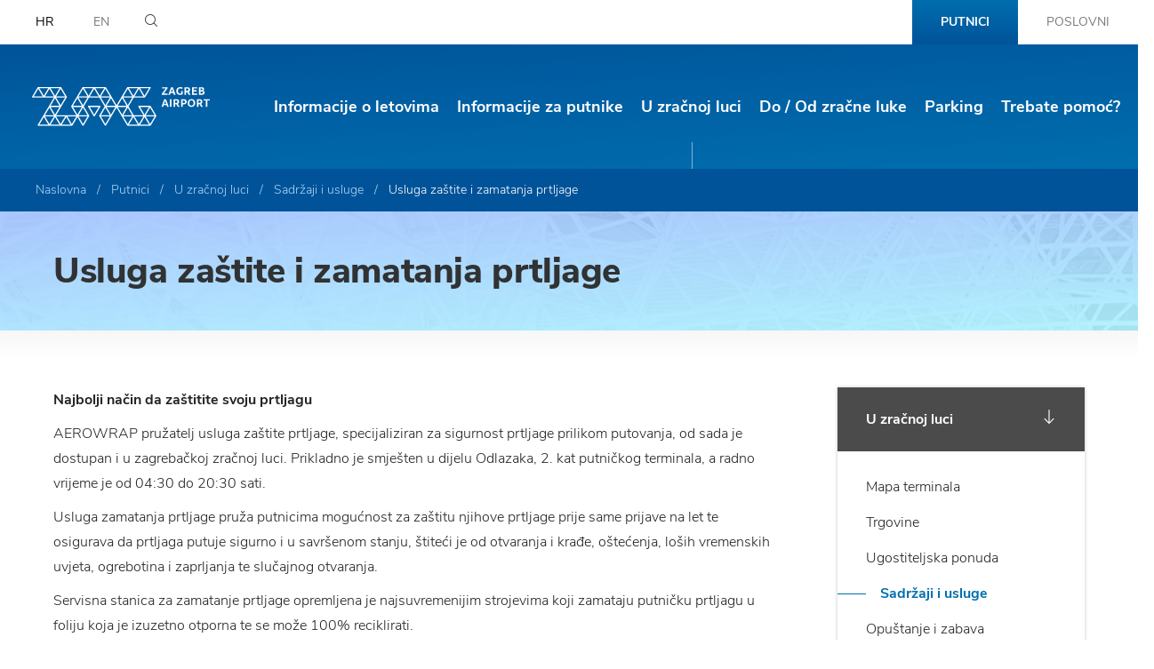

--- FILE ---
content_type: text/html; charset=utf-8
request_url: https://www.zagreb-airport.hr/putnici/u-zracnoj-luci/sadrzaji-i-usluge/usluga-zastite-i-zamatanja-prtljage/826
body_size: 4468
content:



<!DOCTYPE html>
<html>
	<head>
        <meta charset="utf-8" />
        <meta http-equiv="cache-control" content="public, max-age=10080"/>
        <title>Međunarodna zračna luka Zagreb - Franjo Tuđman - Usluga zaštite i zamatanja prtljage</title>
        <meta name="keywords" content="" />
       
		<meta property="og:title" content="Usluga zaštite i zamatanja prtljage" />
		<meta property="og:type" content="website" />
		<meta property="og:site_name" content="zagreb-airport.hr"/>
		
	    <meta property="og:image" content="http://www.zagreb-airport.hr/img/mzlz-logo-sn.jpg" />	
	    
		<meta name="viewport" content="width=device-width, initial-scale=1.0, maximum-scale=1.0, user-scalable=no" />
		
		
		
		<link rel="apple-touch-icon" sizes="57x57" href="/img/favicon/apple-icon-57x57.png">
		<link rel="apple-touch-icon" sizes="60x60" href="/img/favicon/apple-icon-60x60.png">
		<link rel="apple-touch-icon" sizes="72x72" href="/img/favicon/apple-icon-72x72.png">
		<link rel="apple-touch-icon" sizes="76x76" href="/img/favicon/apple-icon-76x76.png">
		<link rel="apple-touch-icon" sizes="114x114" href="/img/favicon/apple-icon-114x114.png">
		<link rel="apple-touch-icon" sizes="120x120" href="/img/favicon/apple-icon-120x120.png">
		<link rel="apple-touch-icon" sizes="144x144" href="/img/favicon/apple-icon-144x144.png">
		<link rel="apple-touch-icon" sizes="152x152" href="/img/favicon/apple-icon-152x152.png">
		<link rel="apple-touch-icon" sizes="180x180" href="/img/favicon/apple-icon-180x180.png">
		<link rel="icon" type="image/png" sizes="192x192"  href="/img/favicon/android-icon-192x192.png">
		<link rel="icon" type="image/png" sizes="32x32" href="/img/favicon/favicon-32x32.png">
		<link rel="icon" type="image/png" sizes="96x96" href="/img/favicon/favicon-96x96.png">
		<link rel="icon" type="image/png" sizes="48x48" href="/img/favicon/favicon-48x48.png">
		<link rel="icon" type="image/png" sizes="16x16" href="/img/favicon/favicon-16x16.png">
		<link rel="shortcut icon" href="/img/favicon/favicon.ico" type="image/x-icon">
		<link rel="icon" href="/img/favicon/favicon.ico" type="image/x-icon">	
		<link rel="manifest" href="/img/favicon/manifest.json">
		<meta name="msapplication-TileColor" content="#ffffff">
		<meta name="msapplication-TileImage" content="/img/favicon/ms-icon-144x144.png">
		<meta name="theme-color" content="#ffffff">
		
		
			<link href="/css/cssbundle?v=IVzAzpRLymaeYYgYM4qzd5GNyJxOeXLtclxDHuuFBP41" rel="stylesheet" type='text/css' />
		
        <link rel="stylesheet" href="/css/defaultV2.css"/>
        <link rel="stylesheet" href="/css/media-queriesV2.css"/>
        
		
		<script>
			var lng = '';
		</script>
	</head>

    <body>
	
			
				<div class="hero hero-inside">
			
			<div class="division-tabs">
				<div class="lang">
					<a href="/"  class="active">HR</a>
					<a href="/en" >EN</a>
				</div>
				<div class="search">
					<span class="icon-search"></span>
					<div>
						<form action="/rezultati-pretrazivanja/30" method="post" id="frmSearch">
							<input type="text" name="pojam" value="" id="pojam">
							<a href="javascript:;" id="search-submit"><span class="icon-direction-right"></span></a>
						</form>
					</div>
				</div>
				<ul>
					<li class="passengers active"><a href="/">Putnici</a></li><li><a href="/poslovni/9">Poslovni</a></li>
				</ul>
				<div class="clearfix"></div>
			</div>
			
			<header>
				<a href="/" class="logo"><img src="/img/zagreb-airport-logo.svg" alt="" /></a>
				<a href="javascript:;" class="show-main-nav"><span class="icon-menu"></span></a>
				<nav class="main-nav">
					<a href="" class="close"><span class="icon-cancel"></span></a>
					<ul>
						<li><a href='/putnici/informacije-o-letovima/10'><span class="icon-arrow-right"></span>Informacije o letovima</a><ul class="submenu"><li><a href='/putnici/informacije-o-letovima/dolasci/27'>Dolasci</a></li><li><a href='/putnici/informacije-o-letovima/odlasci/26'>Odlasci</a></li><li><a href='/putnici/informacije-o-letovima/red-letenja/54'>Red letenja</a></li><li><a href='/putnici/informacije-o-letovima/zrakoplovni-prijevoznici/61'>Zrakoplovni prijevoznici</a></li></ul></li><li><a href='/putnici/informacije-za-putnike/726'><span class="icon-arrow-right"></span>Informacije za putnike</a><ul class="submenu"><li><a href='/putnici/informacije-za-putnike/potrebni-putni-dokumenti-vize/174'>Potrebni putni dokumenti / Vize</a></li><li><a href='/putnici/informacije-za-putnike/carina-173/173'>Carina</a></li><li><a href='/putnici/informacije-za-putnike/opasna-roba/840'>Opasna roba</a></li><li><a href='/putnici/informacije-za-putnike/zastitni-pregled-168/168'>Zaštitni pregled</a></li><li><a href='/putnici/informacije-za-putnike/putovanje-s-djecom/207'>Putovanje s djecom</a></li><li><a href='/putnici/informacije-za-putnike/osobe-s-invaliditetom-i-poteskocama-u-kretanju-prm/169'>Osobe s invaliditetom i poteškoćama u kretanju (PRM)</a></li><li><a href='/putnici/informacije-za-putnike/meet-greet-usluge-170/170'>Meet&Greet usluge</a></li><li><a href='/putnici/informacije-za-putnike/saloni-za-sastanke-konferencije-i-edukacije/911'>Saloni za sastanke, konferencije i edukacije</a></li><li><a href='/putnici/informacije-za-putnike/vazni-kontakti/172'>Važni kontakti</a></li></ul></li><li><a href='/putnici/u-zracnoj-luci/13'><span class="icon-arrow-right"></span>U zračnoj luci</a><ul class="submenu"><li><a href='/putnici/u-zracnoj-luci/mapa-terminala/164'>Mapa terminala</a></li><li><a href='/putnici/u-zracnoj-luci/trgovine/187'>Trgovine</a></li><li><a href='/putnici/u-zracnoj-luci/ugostiteljska-ponuda/188'>Ugostiteljska ponuda</a></li><li><a href='/putnici/u-zracnoj-luci/sadrzaji-i-usluge/189'>Sadržaji i usluge</a></li><li><a href='/putnici/u-zracnoj-luci/opustanje-i-zabava/1049'>Opuštanje i zabava</a></li><li><a href='/putnici/u-zracnoj-luci/sastajaliste-meeting-point/171'>Sastajalište (Meeting point)</a></li><li><a href='/putnici/u-zracnoj-luci/turisticki-informativni-centar/190'>Turistički informativni centar</a></li></ul><span class="line-active"></span></li><li><a href='/putnici/do-od-zracne-luke/11'><span class="icon-arrow-right"></span>Do / Od zračne luke</a><ul class="submenu"><li><a href='/putnici/do-od-zracne-luke/automobilom/175'>Automobilom</a></li><li><a href='/putnici/do-od-zracne-luke/autobusom/176'>Autobusom</a></li><li><a href='/putnici/do-od-zracne-luke/rent-a-car/935'>Rent-a-car</a></li><li><a href='/putnici/do-od-zracne-luke/taksi/177'>Taksi</a></li><li><a href='/putnici/do-od-zracne-luke/transfer-od-vrata-do-vrata/962'>Transfer od vrata do vrata</a></li><li><a href='/putnici/do-od-zracne-luke/car-sharing-usluga/854'>Car sharing usluga</a></li></ul></li><li><a href='/putnici/parking/12'><span class="icon-arrow-right"></span>Parking</a><ul class="submenu"><li><a href='/putnici/parking/mapa-parkinga/436'>Mapa parkinga</a></li><li><a href='/putnici/parking/cesta-pitanja-zag-parking/909'>Česta pitanja ZAG-Parking</a></li><li><a href='/putnici/parking/parking-kalkulator/685'>Parking kalkulator</a></li><li><a href='/putnici/parking/za-putnike-i-posjetitelje/180'>Za putnike i posjetitelje</a></li><li><a href='/putnici/parking/kiss-fly-zona/181'>Kiss & Fly zona</a></li><li><a href='/putnici/parking/turisticki-autobusi-i-kamp-vozila/438'>Turistički autobusi i kamp vozila</a></li><li><a href='/putnici/parking/zakup-parkinga-za-b2b-poslovne-korisnike/185'>Zakup parkinga za B2B <br>poslovne korisnike</a></li><li><a href='/putnici/parking/ev-punionice-964/964'>EV punionice</a></li><li><a href='/putnici/parking/dodatne-parking-usluge/186'>Dodatne parking usluge</a></li></ul></li><li><a href='/putnici/trebate-pomoc/14'><span class="icon-arrow-right"></span>Trebate pomoć?</a><ul class="submenu last"><li><a href='/putnici/trebate-pomoc/cesta-pitanja/56'>Česta pitanja</a></li><li><a href='/putnici/trebate-pomoc/vazni-kontakti-212/212'>Važni kontakti</a></li><li><a href='/putnici/trebate-pomoc/opcenita-pitanja/440'>Općenita pitanja</a></li><li><a href='/putnici/trebate-pomoc/vase-iskustvo-prigovori-pohvale-553/553'>Vaše iskustvo, prigovori, pohvale</a></li></ul></li>
					</ul>
				</nav>
			</header>
			
			
		</div>
		
	
			<div class="breadcrumbs" xmlns:v="http://rdf.data-vocabulary.org/#">
				<ul id="bread" itemprop="breadcrumb">
					<li typeof="v:Breadcrumb"><a property="v:title" rel="v:url" href="/">Naslovna</a></li>
					<li typeof="v:Breadcrumb"><a class='normal' property="v:title" rel="v:url" href="/">Putnici</a></li><li typeof="v:Breadcrumb"><a class='normal' property="v:title" rel="v:url" href="/putnici/u-zracnoj-luci/13">U zračnoj luci</a></li><li typeof="v:Breadcrumb"><a class='normal' property="v:title" rel="v:url" href="/putnici/u-zracnoj-luci/sadrzaji-i-usluge/189">Sadržaji i usluge</a></li><li typeof="v:Breadcrumb">Usluga zaštite i zamatanja prtljage</li>
				</ul>
			</div>
			
			<div class="page-head no-pic">
				<div class="body">
					<div class="gradient-cover "></div>
					<div class="content">
						<h1>Usluga zaštite i zamatanja prtljage</h1>
						
							
						
						
					</div>
				</div>
				
			</div>
			
			<div class="page-content">
				<div class="top-shadow"></div>
				
				
					
					
				

					
						<div class="content" data-x="tu sam">
						
						
									<div class="page-text">
								

												<div id="discovercars-iframe-container"></div>

											<p><strong>Najbolji način da zaštitite svoju prtljagu</strong></p>

<p>AEROWRAP pružatelj usluga zaštite prtljage, specijaliziran za sigurnost prtljage prilikom putovanja, od sada je dostupan i u zagrebačkoj zračnoj luci. Prikladno je smješten u dijelu Odlazaka, 2. kat putničkog terminala, a radno vrijeme je od 04:30 do 20:30 sati.</p>

<p>Usluga zamatanja prtljage pruža putnicima mogućnost za zaštitu njihove prtljage prije same prijave na let te osigurava da prtljaga putuje sigurno i u savršenom stanju, štiteći je od otvaranja i krađe, oštećenja, loših vremenskih uvjeta, ogrebotina i zaprljanja te slučajnog otvaranja.</p>

<p>Servisna stanica za zamatanje prtljage opremljena je najsuvremenijim strojevima koji zamataju putničku prtljagu u foliju koja je izuzetno otporna te se može 100% reciklirati.</p>

<p>Cijena usluge:</p>

<ul>
	<li>Zamatanje prtljage 10&euro; po koferu</li>
	<li>Vaganje prtljage 1&euro; po koferu</li>
</ul>

											
											
									
								</div>

							
							
							<div class="right-col match-this">
								<div class="right-menu">
									<div class="parent-cat">U zračnoj luci<span class="icon-direction-bottom"></span></div><ul><li><a href='/putnici/u-zracnoj-luci/mapa-terminala/164' >Mapa terminala</a></li><li><a href='/putnici/u-zracnoj-luci/trgovine/187' >Trgovine</a></li><li><a href='/putnici/u-zracnoj-luci/ugostiteljska-ponuda/188' >Ugostiteljska ponuda</a></li><li class="active"><a href='/putnici/u-zracnoj-luci/sadrzaji-i-usluge/189' >Sadržaji i usluge</a></li><li><a href='/putnici/u-zracnoj-luci/opustanje-i-zabava/1049' >Opuštanje i zabava</a></li><li><a href='/putnici/u-zracnoj-luci/sastajaliste-meeting-point/171' >Sastajalište (Meeting point)</a></li><li><a href='/putnici/u-zracnoj-luci/turisticki-informativni-centar/190' >Turistički informativni centar</a></li></ul>
								</div>
							</div>
							
							

							<div class="clearfix"></div>	
						</div>
						
						
					
				
			</div>
			
		<footer>
			<div class="content">
				
				<div class="col-left">
					<div class="title">VAŠE ISKUSTVO, PRIGOVORI, POHVALE</div>
					<div><a href="https://www.zagreb-airport.hr/putnici/trebate-pomoc/obrazac-za-prigovore-pohvale/211">B2C online obrazac prigovora/pohvala</a><br>
<a href="mailto:feedback@zag.aero">feedback@zag.aero</a><a href="https://www.zagreb-airport.hr/putnici/trebate-pomoc/obrazac-za-prigovore-pohvale/211"> </a><br>
<br>
<strong>OPĆENITA PITANJA</strong><br>
<a href="https://www.zagreb-airport.hr/putnici/trebate-pomoc/postavite-nam-pitanje/440">Info obrazac</a><br>
<a href="https://www.zagreb-airport.hr/putnici/trebate-pomoc/politika-privatnosti/520">Politika privatnosti</a><br>
<a href="https://www.zagreb-airport.hr/prijava-nepravilnosti-i-neeticnog-ponasanja/848">Prijava nepravilnosti i neetičnog ponašanja</a><br>
<a data-fileid="4653" href="https://www.zagreb-airport.hr/UserDocsImages/dokumenti/Cookie policy_CRO clean final 10092025.pdf?vel=122523" target="_blank">Postavke kolačića</a><br>
<br>
<strong>POTREBE I OČEKIVANJA ZAINTERESIRANIH STRANA</strong><br>
<a href="https://forms.gle/qLEWkUKzTb5DLFy87" target="_blank">Upitnik</a></div>
				</div>
				<div class="col-middle">
					<div class="title">Važni kontakti</div>
					<ul>
	<li><a href="https://www.zagreb-airport.hr/putnici/trebate-pomoc/vazni-kontakti-212/212">Informacije iz zračne luke</a></li>
	<li><a href="https://www.zagreb-airport.hr/putnici/trebate-pomoc/vazni-kontakti-212/212">Ured za izgubljeno i nađeno</a></li>
	<li><a href="https://www.zagreb-airport.hr/putnici/u-zracnoj-luci/sadrzaji-i-usluge/meet-greet-usluge/200">Meet & Greet usluge</a></li>
	<li><a href="https://www.zagreb-airport.hr/poslovni/press/224">PR / Press</a></li>
</ul>

				</div>
				<div class="col-right">
					<div class="title">Pratite nas</div>
					<ul class="social">
						<li><a href="https://www.linkedin.com/company/zagreb-airport/" target="_blank"><span class="icon-linkedin"></span></a></li>
						<li><a href="https://www.instagram.com/zagrebairport/" target="_blank"><span class="ionicons ion-social-instagram-outline"></span></a></li>												
						<li><a href="https://www.facebook.com/ZracnalukaZagreb/" target="_blank"><span class="icon-facebook"></span></a></li>
						<li><a href="https://twitter.com/zagrebairport?lang=en" target="_blank"><span class="icon-twitter"></span></a></li>
					</ul>				
				</div>
				<div class="clearfix"></div>
				<div class="shields">					
					
						<img src="/img/safe-stay.png" width="200" class="safe" alt="stay safe in Croatia">
						<img src="/img/aca-logo-4.png" width="120" class="aca" alt="ASQ">
						<img src="/img/asq2023.svg" width="65" class="asq" alt="ASQ">
					
				</div>
				
				
				
				<div class="copy">Copyright &copy; 2026. Sva prava pridržana.<br />
					<a href="http://www.globaldizajn.hr" target="_blank" class="globaldizajn"><img src="/img/globaldizajn-logo.svg" alt="Globaldizajn d.o.o." /></a>
				</div>
			</div>
		</footer>	
		
		
		
		
		
        <div class="loading">
			<div class="cssload-thecube">
				<div class="cssload-cube cssload-c1"></div>
				<div class="cssload-cube cssload-c2"></div>
				<div class="cssload-cube cssload-c4"></div>
				<div class="cssload-cube cssload-c3"></div>
			</div>
		</div>
		<script type="text/javascript">
              var lng ="";
              var prefix ="/";
		</script>
		
			<script type="text/javascript" src="/Scripts/js?v=zX-OsLYr1AK9hdw6zH3YXh469EEAXW9Bw5ueXJgSJH01"></script>
		
        	<script src="/js/script.js?v8=4295"></script>
        
			<script src="/js/datepicker-hr.js"></script>	
		

		<script type="text/javascript">
            var lng ="";
            var prefix ="/";
		</script>
		
		
        
        
        
        
		<script>
			setTimeout(function() {
			    $('.parking-survey').modal();
			}, 5000);
		$('.parking-modal-close').click(function(){
			console.log(123);
			$(".parking-survey").css("display","none");
			$(".modal-backdrop.in").css("display","none");
			
		});
	</script>
	
						
    </body>
</html>


--- FILE ---
content_type: text/css; charset=utf-8
request_url: https://www.zagreb-airport.hr/css/cssbundle?v=IVzAzpRLymaeYYgYM4qzd5GNyJxOeXLtclxDHuuFBP41
body_size: 63568
content:
.ui-helper-hidden{display:none}.ui-helper-hidden-accessible{border:0;clip:rect(0 0 0 0);height:1px;margin:-1px;overflow:hidden;padding:0;position:absolute;width:1px}.ui-helper-reset{margin:0;padding:0;border:0;outline:0;line-height:1.3;text-decoration:none;font-size:100%;list-style:none}.ui-helper-clearfix:before,.ui-helper-clearfix:after{content:"";display:table;border-collapse:collapse}.ui-helper-clearfix:after{clear:both}.ui-helper-clearfix{min-height:0}.ui-helper-zfix{width:100%;height:100%;top:0;left:0;position:absolute;opacity:0;filter:Alpha(Opacity=0)}.ui-front{z-index:100}.ui-state-disabled{cursor:default!important}.ui-icon{display:block;text-indent:-99999px;overflow:hidden;background-repeat:no-repeat}.ui-widget-overlay{position:fixed;top:0;left:0;width:100%;height:100%}.ui-draggable-handle{-ms-touch-action:none;touch-action:none}.ui-resizable{position:relative}.ui-resizable-handle{position:absolute;font-size:.1px;display:block;-ms-touch-action:none;touch-action:none}.ui-resizable-disabled .ui-resizable-handle,.ui-resizable-autohide .ui-resizable-handle{display:none}.ui-resizable-n{cursor:n-resize;height:7px;width:100%;top:-5px;left:0}.ui-resizable-s{cursor:s-resize;height:7px;width:100%;bottom:-5px;left:0}.ui-resizable-e{cursor:e-resize;width:7px;right:-5px;top:0;height:100%}.ui-resizable-w{cursor:w-resize;width:7px;left:-5px;top:0;height:100%}.ui-resizable-se{cursor:se-resize;width:12px;height:12px;right:1px;bottom:1px}.ui-resizable-sw{cursor:sw-resize;width:9px;height:9px;left:-5px;bottom:-5px}.ui-resizable-nw{cursor:nw-resize;width:9px;height:9px;left:-5px;top:-5px}.ui-resizable-ne{cursor:ne-resize;width:9px;height:9px;right:-5px;top:-5px}.ui-selectable{-ms-touch-action:none;touch-action:none}.ui-selectable-helper{position:absolute;z-index:100;border:1px dotted #000}.ui-sortable-handle{-ms-touch-action:none;touch-action:none}.ui-accordion .ui-accordion-header{display:block;cursor:pointer;position:relative;margin:2px 0 0 0;padding:.5em .5em .5em .7em;min-height:0;font-size:100%}.ui-accordion .ui-accordion-icons{padding-left:2.2em}.ui-accordion .ui-accordion-icons .ui-accordion-icons{padding-left:2.2em}.ui-accordion .ui-accordion-header .ui-accordion-header-icon{position:absolute;left:.5em;top:50%;margin-top:-8px}.ui-accordion .ui-accordion-content{padding:1em 2.2em;border-top:0;overflow:auto}.ui-autocomplete{position:absolute;top:0;left:0;cursor:default}.ui-button{display:inline-block;position:relative;padding:0;line-height:normal;margin-right:.1em;cursor:pointer;vertical-align:middle;text-align:center;overflow:visible}.ui-button,.ui-button:link,.ui-button:visited,.ui-button:hover,.ui-button:active{text-decoration:none}.ui-button-icon-only{width:2.2em}button.ui-button-icon-only{width:2.4em}.ui-button-icons-only{width:3.4em}button.ui-button-icons-only{width:3.7em}.ui-button .ui-button-text{display:block;line-height:normal}.ui-button-text-only .ui-button-text{padding:.4em 1em}.ui-button-icon-only .ui-button-text,.ui-button-icons-only .ui-button-text{padding:.4em;text-indent:-9999999px}.ui-button-text-icon-primary .ui-button-text,.ui-button-text-icons .ui-button-text{padding:.4em 1em .4em 2.1em}.ui-button-text-icon-secondary .ui-button-text,.ui-button-text-icons .ui-button-text{padding:.4em 2.1em .4em 1em}.ui-button-text-icons .ui-button-text{padding-left:2.1em;padding-right:2.1em}input.ui-button{padding:.4em 1em}.ui-button-icon-only .ui-icon,.ui-button-text-icon-primary .ui-icon,.ui-button-text-icon-secondary .ui-icon,.ui-button-text-icons .ui-icon,.ui-button-icons-only .ui-icon{position:absolute;top:50%;margin-top:-8px}.ui-button-icon-only .ui-icon{left:50%;margin-left:-8px}.ui-button-text-icon-primary .ui-button-icon-primary,.ui-button-text-icons .ui-button-icon-primary,.ui-button-icons-only .ui-button-icon-primary{left:.5em}.ui-button-text-icon-secondary .ui-button-icon-secondary,.ui-button-text-icons .ui-button-icon-secondary,.ui-button-icons-only .ui-button-icon-secondary{right:.5em}.ui-buttonset{margin-right:7px}.ui-buttonset .ui-button{margin-left:0;margin-right:-.3em}input.ui-button::-moz-focus-inner,button.ui-button::-moz-focus-inner{border:0;padding:0}.ui-datepicker{width:17em;padding:.2em .2em 0;display:none}.ui-datepicker .ui-datepicker-header{position:relative;padding:.2em 0}.ui-datepicker .ui-datepicker-prev,.ui-datepicker .ui-datepicker-next{position:absolute;top:2px;width:1.8em;height:1.8em}.ui-datepicker .ui-datepicker-prev-hover,.ui-datepicker .ui-datepicker-next-hover{top:1px}.ui-datepicker .ui-datepicker-prev{left:2px}.ui-datepicker .ui-datepicker-next{right:2px}.ui-datepicker .ui-datepicker-prev-hover{left:1px}.ui-datepicker .ui-datepicker-next-hover{right:1px}.ui-datepicker .ui-datepicker-prev span,.ui-datepicker .ui-datepicker-next span{display:block;position:absolute;left:50%;margin-left:-8px;top:50%;margin-top:-8px}.ui-datepicker .ui-datepicker-title{margin:0 2.3em;line-height:1.8em;text-align:center}.ui-datepicker .ui-datepicker-title select{font-size:1em;margin:1px 0}.ui-datepicker select.ui-datepicker-month,.ui-datepicker select.ui-datepicker-year{width:45%}.ui-datepicker table{width:100%;font-size:.9em;border-collapse:collapse;margin:0 0 .4em}.ui-datepicker th{padding:.7em .3em;text-align:center;font-weight:bold;border:0}.ui-datepicker td{border:0;padding:1px}.ui-datepicker td span,.ui-datepicker td a{display:block;padding:.2em;text-align:right;text-decoration:none}.ui-datepicker .ui-datepicker-buttonpane{background-image:none;margin:.7em 0 0 0;padding:0 .2em;border-left:0;border-right:0;border-bottom:0}.ui-datepicker .ui-datepicker-buttonpane button{float:right;margin:.5em .2em .4em;cursor:pointer;padding:.2em .6em .3em .6em;width:auto;overflow:visible}.ui-datepicker .ui-datepicker-buttonpane button.ui-datepicker-current{float:left}.ui-datepicker.ui-datepicker-multi{width:auto}.ui-datepicker-multi .ui-datepicker-group{float:left}.ui-datepicker-multi .ui-datepicker-group table{width:95%;margin:0 auto .4em}.ui-datepicker-multi-2 .ui-datepicker-group{width:50%}.ui-datepicker-multi-3 .ui-datepicker-group{width:33.3%}.ui-datepicker-multi-4 .ui-datepicker-group{width:25%}.ui-datepicker-multi .ui-datepicker-group-last .ui-datepicker-header,.ui-datepicker-multi .ui-datepicker-group-middle .ui-datepicker-header{border-left-width:0}.ui-datepicker-multi .ui-datepicker-buttonpane{clear:left}.ui-datepicker-row-break{clear:both;width:100%;font-size:0}.ui-datepicker-rtl{direction:rtl}.ui-datepicker-rtl .ui-datepicker-prev{right:2px;left:auto}.ui-datepicker-rtl .ui-datepicker-next{left:2px;right:auto}.ui-datepicker-rtl .ui-datepicker-prev:hover{right:1px;left:auto}.ui-datepicker-rtl .ui-datepicker-next:hover{left:1px;right:auto}.ui-datepicker-rtl .ui-datepicker-buttonpane{clear:right}.ui-datepicker-rtl .ui-datepicker-buttonpane button{float:left}.ui-datepicker-rtl .ui-datepicker-buttonpane button.ui-datepicker-current,.ui-datepicker-rtl .ui-datepicker-group{float:right}.ui-datepicker-rtl .ui-datepicker-group-last .ui-datepicker-header,.ui-datepicker-rtl .ui-datepicker-group-middle .ui-datepicker-header{border-right-width:0;border-left-width:1px}.ui-dialog{overflow:hidden;position:absolute;top:0;left:0;padding:.2em;outline:0}.ui-dialog .ui-dialog-titlebar{padding:.4em 1em;position:relative}.ui-dialog .ui-dialog-title{float:left;margin:.1em 0;white-space:nowrap;width:90%;overflow:hidden;text-overflow:ellipsis}.ui-dialog .ui-dialog-titlebar-close{position:absolute;right:.3em;top:50%;width:20px;margin:-10px 0 0 0;padding:1px;height:20px}.ui-dialog .ui-dialog-content{position:relative;border:0;padding:.5em 1em;background:none;overflow:auto}.ui-dialog .ui-dialog-buttonpane{text-align:left;border-width:1px 0 0 0;background-image:none;margin-top:.5em;padding:.3em 1em .5em .4em}.ui-dialog .ui-dialog-buttonpane .ui-dialog-buttonset{float:right}.ui-dialog .ui-dialog-buttonpane button{margin:.5em .4em .5em 0;cursor:pointer}.ui-dialog .ui-resizable-se{width:12px;height:12px;right:-5px;bottom:-5px;background-position:16px 16px}.ui-draggable .ui-dialog-titlebar{cursor:move}.ui-menu{list-style:none;padding:0;margin:0;display:block;outline:none}.ui-menu .ui-menu{position:absolute}.ui-menu .ui-menu-item{position:relative;margin:0;padding:3px 1em 3px .4em;cursor:pointer;min-height:0;list-style-image:url("[data-uri]")}.ui-menu .ui-menu-divider{margin:5px 0;height:0;font-size:0;line-height:0;border-width:1px 0 0 0}.ui-menu .ui-state-focus,.ui-menu .ui-state-active{margin:-1px}.ui-menu-icons{position:relative}.ui-menu-icons .ui-menu-item{padding-left:2em}.ui-menu .ui-icon{position:absolute;top:0;bottom:0;left:.2em;margin:auto 0}.ui-menu .ui-menu-icon{left:auto;right:0}.ui-progressbar{height:2em;text-align:left;overflow:hidden}.ui-progressbar .ui-progressbar-value{margin:-1px;height:100%}.ui-progressbar .ui-progressbar-overlay{background:url("[data-uri]");height:100%;filter:alpha(opacity=25);opacity:.25}.ui-progressbar-indeterminate .ui-progressbar-value{background-image:none}.ui-selectmenu-menu{padding:0;margin:0;position:absolute;top:0;left:0;display:none}.ui-selectmenu-menu .ui-menu{overflow:auto;overflow-x:hidden;padding-bottom:1px}.ui-selectmenu-menu .ui-menu .ui-selectmenu-optgroup{font-size:1em;font-weight:bold;line-height:1.5;padding:2px .4em;margin:.5em 0 0 0;height:auto;border:0}.ui-selectmenu-open{display:block}.ui-selectmenu-button{display:inline-block;overflow:hidden;position:relative;text-decoration:none;cursor:pointer}.ui-selectmenu-button span.ui-icon{right:.5em;left:auto;margin-top:-8px;position:absolute;top:50%}.ui-selectmenu-button span.ui-selectmenu-text{text-align:left;padding:.4em 2.1em .4em 1em;display:block;line-height:1.4;overflow:hidden;text-overflow:ellipsis;white-space:nowrap}.ui-slider{position:relative;text-align:left}.ui-slider .ui-slider-handle{position:absolute;z-index:2;width:1.2em;height:1.2em;cursor:default;-ms-touch-action:none;touch-action:none}.ui-slider .ui-slider-range{position:absolute;z-index:1;font-size:.7em;display:block;border:0;background-position:0 0}.ui-slider.ui-state-disabled .ui-slider-handle,.ui-slider.ui-state-disabled .ui-slider-range{filter:inherit}.ui-slider-horizontal{height:.8em}.ui-slider-horizontal .ui-slider-handle{top:-.3em;margin-left:-.6em}.ui-slider-horizontal .ui-slider-range{top:0;height:100%}.ui-slider-horizontal .ui-slider-range-min{left:0}.ui-slider-horizontal .ui-slider-range-max{right:0}.ui-slider-vertical{width:.8em;height:100px}.ui-slider-vertical .ui-slider-handle{left:-.3em;margin-left:0;margin-bottom:-.6em}.ui-slider-vertical .ui-slider-range{left:0;width:100%}.ui-slider-vertical .ui-slider-range-min{bottom:0}.ui-slider-vertical .ui-slider-range-max{top:0}.ui-spinner{position:relative;display:inline-block;overflow:hidden;padding:0;vertical-align:middle}.ui-spinner-input{border:none;background:none;color:inherit;padding:0;margin:.2em 0;vertical-align:middle;margin-left:.4em;margin-right:22px}.ui-spinner-button{width:16px;height:50%;font-size:.5em;padding:0;margin:0;text-align:center;position:absolute;cursor:default;display:block;overflow:hidden;right:0}.ui-spinner a.ui-spinner-button{border-top:none;border-bottom:none;border-right:none}.ui-spinner .ui-icon{position:absolute;margin-top:-8px;top:50%;left:0}.ui-spinner-up{top:0}.ui-spinner-down{bottom:0}.ui-spinner .ui-icon-triangle-1-s{background-position:-65px -16px}.ui-tabs{position:relative;padding:.2em}.ui-tabs .ui-tabs-nav{margin:0;padding:.2em .2em 0}.ui-tabs .ui-tabs-nav li{list-style:none;float:left;position:relative;top:0;margin:1px .2em 0 0;border-bottom-width:0;padding:0;white-space:nowrap}.ui-tabs .ui-tabs-nav .ui-tabs-anchor{float:left;padding:.5em 1em;text-decoration:none}.ui-tabs .ui-tabs-nav li.ui-tabs-active{margin-bottom:-1px;padding-bottom:1px}.ui-tabs .ui-tabs-nav li.ui-tabs-active .ui-tabs-anchor,.ui-tabs .ui-tabs-nav li.ui-state-disabled .ui-tabs-anchor,.ui-tabs .ui-tabs-nav li.ui-tabs-loading .ui-tabs-anchor{cursor:text}.ui-tabs-collapsible .ui-tabs-nav li.ui-tabs-active .ui-tabs-anchor{cursor:pointer}.ui-tabs .ui-tabs-panel{display:block;border-width:0;padding:1em 1.4em;background:none}.ui-tooltip{padding:8px;position:absolute;z-index:9999;max-width:300px;-webkit-box-shadow:0 0 5px #aaa;box-shadow:0 0 5px #aaa}body .ui-tooltip{border-width:2px}html{font-family:sans-serif;-ms-text-size-adjust:100%;-webkit-text-size-adjust:100%}body{margin:0}article,aside,details,figcaption,figure,footer,header,hgroup,main,menu,nav,section,summary{display:block}audio,canvas,progress,video{display:inline-block;vertical-align:baseline}audio:not([controls]){display:none;height:0}[hidden],template{display:none}a{background-color:transparent}a:active,a:hover{outline:0}abbr[title]{border-bottom:1px dotted}b,strong{font-weight:bold}dfn{font-style:italic}h1{font-size:2em;margin:.67em 0}mark{background:#ff0;color:#000}small{font-size:80%}sub,sup{font-size:75%;line-height:0;position:relative;vertical-align:baseline}sup{top:-.5em}sub{bottom:-.25em}img{border:0}svg:not(:root){overflow:hidden}figure{margin:1em 40px}hr{-webkit-box-sizing:content-box;-moz-box-sizing:content-box;box-sizing:content-box;height:0}pre{overflow:auto}code,kbd,pre,samp{font-family:monospace,monospace;font-size:1em}button,input,optgroup,select,textarea{color:inherit;font:inherit;margin:0}button{overflow:visible}button,select{text-transform:none}button,html input[type="button"],input[type="reset"],input[type="submit"]{-webkit-appearance:button;cursor:pointer}button[disabled],html input[disabled]{cursor:default}button::-moz-focus-inner,input::-moz-focus-inner{border:0;padding:0}input{line-height:normal}input[type="checkbox"],input[type="radio"]{-webkit-box-sizing:border-box;-moz-box-sizing:border-box;box-sizing:border-box;padding:0}input[type="number"]::-webkit-inner-spin-button,input[type="number"]::-webkit-outer-spin-button{height:auto}input[type="search"]{-webkit-appearance:textfield;-webkit-box-sizing:content-box;-moz-box-sizing:content-box;box-sizing:content-box}input[type="search"]::-webkit-search-cancel-button,input[type="search"]::-webkit-search-decoration{-webkit-appearance:none}fieldset{border:1px solid silver;margin:0 2px;padding:.35em .625em .75em}legend{border:0;padding:0}textarea{overflow:auto}optgroup{font-weight:bold}table{border-collapse:collapse;border-spacing:0}td,th{padding:0}@media print{*,*:before,*:after{background:transparent!important;color:#000!important;-webkit-box-shadow:none!important;box-shadow:none!important;text-shadow:none!important}a,a:visited{text-decoration:underline}a[href]:after{content:" (" attr(href) ")"}abbr[title]:after{content:" (" attr(title) ")"}a[href^="#"]:after,a[href^="javascript:"]:after{content:""}pre,blockquote{border:1px solid #999;page-break-inside:avoid}thead{display:table-header-group}tr,img{page-break-inside:avoid}img{max-width:100%!important}p,h2,h3{orphans:3;widows:3}h2,h3{page-break-after:avoid}.navbar{display:none}.btn>.caret,.dropup>.btn>.caret{border-top-color:#000!important}.label{border:1px solid #000}.table{border-collapse:collapse!important}.table td,.table th{background-color:#fff!important}.table-bordered th,.table-bordered td{border:1px solid #ddd!important}}@font-face{font-family:'Glyphicons Halflings';src:url('../fonts/glyphicons-halflings-regular.eot');src:url('../fonts/glyphicons-halflings-regular.eot?#iefix') format('embedded-opentype'),url('../fonts/glyphicons-halflings-regular.woff2') format('woff2'),url('../fonts/glyphicons-halflings-regular.woff') format('woff'),url('../fonts/glyphicons-halflings-regular.ttf') format('truetype'),url('../fonts/glyphicons-halflings-regular.svg#glyphicons_halflingsregular') format('svg')}.glyphicon{position:relative;top:1px;display:inline-block;font-family:'Glyphicons Halflings';font-style:normal;font-weight:normal;line-height:1;-webkit-font-smoothing:antialiased;-moz-osx-font-smoothing:grayscale}.glyphicon-asterisk:before{content:"*"}.glyphicon-plus:before{content:"+"}.glyphicon-euro:before,.glyphicon-eur:before{content:"€"}.glyphicon-minus:before{content:"−"}.glyphicon-cloud:before{content:"☁"}.glyphicon-envelope:before{content:"✉"}.glyphicon-pencil:before{content:"✏"}.glyphicon-glass:before{content:""}.glyphicon-music:before{content:""}.glyphicon-search:before{content:""}.glyphicon-heart:before{content:""}.glyphicon-star:before{content:""}.glyphicon-star-empty:before{content:""}.glyphicon-user:before{content:""}.glyphicon-film:before{content:""}.glyphicon-th-large:before{content:""}.glyphicon-th:before{content:""}.glyphicon-th-list:before{content:""}.glyphicon-ok:before{content:""}.glyphicon-remove:before{content:""}.glyphicon-zoom-in:before{content:""}.glyphicon-zoom-out:before{content:""}.glyphicon-off:before{content:""}.glyphicon-signal:before{content:""}.glyphicon-cog:before{content:""}.glyphicon-trash:before{content:""}.glyphicon-home:before{content:""}.glyphicon-file:before{content:""}.glyphicon-time:before{content:""}.glyphicon-road:before{content:""}.glyphicon-download-alt:before{content:""}.glyphicon-download:before{content:""}.glyphicon-upload:before{content:""}.glyphicon-inbox:before{content:""}.glyphicon-play-circle:before{content:""}.glyphicon-repeat:before{content:""}.glyphicon-refresh:before{content:""}.glyphicon-list-alt:before{content:""}.glyphicon-lock:before{content:""}.glyphicon-flag:before{content:""}.glyphicon-headphones:before{content:""}.glyphicon-volume-off:before{content:""}.glyphicon-volume-down:before{content:""}.glyphicon-volume-up:before{content:""}.glyphicon-qrcode:before{content:""}.glyphicon-barcode:before{content:""}.glyphicon-tag:before{content:""}.glyphicon-tags:before{content:""}.glyphicon-book:before{content:""}.glyphicon-bookmark:before{content:""}.glyphicon-print:before{content:""}.glyphicon-camera:before{content:""}.glyphicon-font:before{content:""}.glyphicon-bold:before{content:""}.glyphicon-italic:before{content:""}.glyphicon-text-height:before{content:""}.glyphicon-text-width:before{content:""}.glyphicon-align-left:before{content:""}.glyphicon-align-center:before{content:""}.glyphicon-align-right:before{content:""}.glyphicon-align-justify:before{content:""}.glyphicon-list:before{content:""}.glyphicon-indent-left:before{content:""}.glyphicon-indent-right:before{content:""}.glyphicon-facetime-video:before{content:""}.glyphicon-picture:before{content:""}.glyphicon-map-marker:before{content:""}.glyphicon-adjust:before{content:""}.glyphicon-tint:before{content:""}.glyphicon-edit:before{content:""}.glyphicon-share:before{content:""}.glyphicon-check:before{content:""}.glyphicon-move:before{content:""}.glyphicon-step-backward:before{content:""}.glyphicon-fast-backward:before{content:""}.glyphicon-backward:before{content:""}.glyphicon-play:before{content:""}.glyphicon-pause:before{content:""}.glyphicon-stop:before{content:""}.glyphicon-forward:before{content:""}.glyphicon-fast-forward:before{content:""}.glyphicon-step-forward:before{content:""}.glyphicon-eject:before{content:""}.glyphicon-chevron-left:before{content:""}.glyphicon-chevron-right:before{content:""}.glyphicon-plus-sign:before{content:""}.glyphicon-minus-sign:before{content:""}.glyphicon-remove-sign:before{content:""}.glyphicon-ok-sign:before{content:""}.glyphicon-question-sign:before{content:""}.glyphicon-info-sign:before{content:""}.glyphicon-screenshot:before{content:""}.glyphicon-remove-circle:before{content:""}.glyphicon-ok-circle:before{content:""}.glyphicon-ban-circle:before{content:""}.glyphicon-arrow-left:before{content:""}.glyphicon-arrow-right:before{content:""}.glyphicon-arrow-up:before{content:""}.glyphicon-arrow-down:before{content:""}.glyphicon-share-alt:before{content:""}.glyphicon-resize-full:before{content:""}.glyphicon-resize-small:before{content:""}.glyphicon-exclamation-sign:before{content:""}.glyphicon-gift:before{content:""}.glyphicon-leaf:before{content:""}.glyphicon-fire:before{content:""}.glyphicon-eye-open:before{content:""}.glyphicon-eye-close:before{content:""}.glyphicon-warning-sign:before{content:""}.glyphicon-plane:before{content:""}.glyphicon-calendar:before{content:""}.glyphicon-random:before{content:""}.glyphicon-comment:before{content:""}.glyphicon-magnet:before{content:""}.glyphicon-chevron-up:before{content:""}.glyphicon-chevron-down:before{content:""}.glyphicon-retweet:before{content:""}.glyphicon-shopping-cart:before{content:""}.glyphicon-folder-close:before{content:""}.glyphicon-folder-open:before{content:""}.glyphicon-resize-vertical:before{content:""}.glyphicon-resize-horizontal:before{content:""}.glyphicon-hdd:before{content:""}.glyphicon-bullhorn:before{content:""}.glyphicon-bell:before{content:""}.glyphicon-certificate:before{content:""}.glyphicon-thumbs-up:before{content:""}.glyphicon-thumbs-down:before{content:""}.glyphicon-hand-right:before{content:""}.glyphicon-hand-left:before{content:""}.glyphicon-hand-up:before{content:""}.glyphicon-hand-down:before{content:""}.glyphicon-circle-arrow-right:before{content:""}.glyphicon-circle-arrow-left:before{content:""}.glyphicon-circle-arrow-up:before{content:""}.glyphicon-circle-arrow-down:before{content:""}.glyphicon-globe:before{content:""}.glyphicon-wrench:before{content:""}.glyphicon-tasks:before{content:""}.glyphicon-filter:before{content:""}.glyphicon-briefcase:before{content:""}.glyphicon-fullscreen:before{content:""}.glyphicon-dashboard:before{content:""}.glyphicon-paperclip:before{content:""}.glyphicon-heart-empty:before{content:""}.glyphicon-link:before{content:""}.glyphicon-phone:before{content:""}.glyphicon-pushpin:before{content:""}.glyphicon-usd:before{content:""}.glyphicon-gbp:before{content:""}.glyphicon-sort:before{content:""}.glyphicon-sort-by-alphabet:before{content:""}.glyphicon-sort-by-alphabet-alt:before{content:""}.glyphicon-sort-by-order:before{content:""}.glyphicon-sort-by-order-alt:before{content:""}.glyphicon-sort-by-attributes:before{content:""}.glyphicon-sort-by-attributes-alt:before{content:""}.glyphicon-unchecked:before{content:""}.glyphicon-expand:before{content:""}.glyphicon-collapse-down:before{content:""}.glyphicon-collapse-up:before{content:""}.glyphicon-log-in:before{content:""}.glyphicon-flash:before{content:""}.glyphicon-log-out:before{content:""}.glyphicon-new-window:before{content:""}.glyphicon-record:before{content:""}.glyphicon-save:before{content:""}.glyphicon-open:before{content:""}.glyphicon-saved:before{content:""}.glyphicon-import:before{content:""}.glyphicon-export:before{content:""}.glyphicon-send:before{content:""}.glyphicon-floppy-disk:before{content:""}.glyphicon-floppy-saved:before{content:""}.glyphicon-floppy-remove:before{content:""}.glyphicon-floppy-save:before{content:""}.glyphicon-floppy-open:before{content:""}.glyphicon-credit-card:before{content:""}.glyphicon-transfer:before{content:""}.glyphicon-cutlery:before{content:""}.glyphicon-header:before{content:""}.glyphicon-compressed:before{content:""}.glyphicon-earphone:before{content:""}.glyphicon-phone-alt:before{content:""}.glyphicon-tower:before{content:""}.glyphicon-stats:before{content:""}.glyphicon-sd-video:before{content:""}.glyphicon-hd-video:before{content:""}.glyphicon-subtitles:before{content:""}.glyphicon-sound-stereo:before{content:""}.glyphicon-sound-dolby:before{content:""}.glyphicon-sound-5-1:before{content:""}.glyphicon-sound-6-1:before{content:""}.glyphicon-sound-7-1:before{content:""}.glyphicon-copyright-mark:before{content:""}.glyphicon-registration-mark:before{content:""}.glyphicon-cloud-download:before{content:""}.glyphicon-cloud-upload:before{content:""}.glyphicon-tree-conifer:before{content:""}.glyphicon-tree-deciduous:before{content:""}.glyphicon-cd:before{content:""}.glyphicon-save-file:before{content:""}.glyphicon-open-file:before{content:""}.glyphicon-level-up:before{content:""}.glyphicon-copy:before{content:""}.glyphicon-paste:before{content:""}.glyphicon-alert:before{content:""}.glyphicon-equalizer:before{content:""}.glyphicon-king:before{content:""}.glyphicon-queen:before{content:""}.glyphicon-pawn:before{content:""}.glyphicon-bishop:before{content:""}.glyphicon-knight:before{content:""}.glyphicon-baby-formula:before{content:""}.glyphicon-tent:before{content:"⛺"}.glyphicon-blackboard:before{content:""}.glyphicon-bed:before{content:""}.glyphicon-apple:before{content:""}.glyphicon-erase:before{content:""}.glyphicon-hourglass:before{content:"⌛"}.glyphicon-lamp:before{content:""}.glyphicon-duplicate:before{content:""}.glyphicon-piggy-bank:before{content:""}.glyphicon-scissors:before{content:""}.glyphicon-bitcoin:before{content:""}.glyphicon-btc:before{content:""}.glyphicon-xbt:before{content:""}.glyphicon-yen:before{content:"¥"}.glyphicon-jpy:before{content:"¥"}.glyphicon-ruble:before{content:"₽"}.glyphicon-rub:before{content:"₽"}.glyphicon-scale:before{content:""}.glyphicon-ice-lolly:before{content:""}.glyphicon-ice-lolly-tasted:before{content:""}.glyphicon-education:before{content:""}.glyphicon-option-horizontal:before{content:""}.glyphicon-option-vertical:before{content:""}.glyphicon-menu-hamburger:before{content:""}.glyphicon-modal-window:before{content:""}.glyphicon-oil:before{content:""}.glyphicon-grain:before{content:""}.glyphicon-sunglasses:before{content:""}.glyphicon-text-size:before{content:""}.glyphicon-text-color:before{content:""}.glyphicon-text-background:before{content:""}.glyphicon-object-align-top:before{content:""}.glyphicon-object-align-bottom:before{content:""}.glyphicon-object-align-horizontal:before{content:""}.glyphicon-object-align-left:before{content:""}.glyphicon-object-align-vertical:before{content:""}.glyphicon-object-align-right:before{content:""}.glyphicon-triangle-right:before{content:""}.glyphicon-triangle-left:before{content:""}.glyphicon-triangle-bottom:before{content:""}.glyphicon-triangle-top:before{content:""}.glyphicon-console:before{content:""}.glyphicon-superscript:before{content:""}.glyphicon-subscript:before{content:""}.glyphicon-menu-left:before{content:""}.glyphicon-menu-right:before{content:""}.glyphicon-menu-down:before{content:""}.glyphicon-menu-up:before{content:""}*{-webkit-box-sizing:border-box;-moz-box-sizing:border-box;box-sizing:border-box}*:before,*:after{-webkit-box-sizing:border-box;-moz-box-sizing:border-box;box-sizing:border-box}html{font-size:10px;-webkit-tap-highlight-color:rgba(0,0,0,0)}body{font-family:"Helvetica Neue",Helvetica,Arial,sans-serif;font-size:14px;line-height:1.42857143;color:#333;background-color:#fff}input,button,select,textarea{font-family:inherit;font-size:inherit;line-height:inherit}a{color:#337ab7;text-decoration:none}a:hover,a:focus{color:#23527c;text-decoration:underline}a:focus{outline:thin dotted;outline:5px auto -webkit-focus-ring-color;outline-offset:-2px}figure{margin:0}img{vertical-align:middle}.img-responsive,.thumbnail>img,.thumbnail a>img,.carousel-inner>.item>img,.carousel-inner>.item>a>img{display:block;max-width:100%;height:auto}.img-rounded{border-radius:6px}.img-thumbnail{padding:4px;line-height:1.42857143;background-color:#fff;border:1px solid #ddd;border-radius:4px;-webkit-transition:all .2s ease-in-out;-o-transition:all .2s ease-in-out;transition:all .2s ease-in-out;display:inline-block;max-width:100%;height:auto}.img-circle{border-radius:50%}hr{margin-top:20px;margin-bottom:20px;border:0;border-top:1px solid #eee}.sr-only{position:absolute;width:1px;height:1px;margin:-1px;padding:0;overflow:hidden;clip:rect(0,0,0,0);border:0}.sr-only-focusable:active,.sr-only-focusable:focus{position:static;width:auto;height:auto;margin:0;overflow:visible;clip:auto}[role="button"]{cursor:pointer}h1,h2,h3,h4,h5,h6,.h1,.h2,.h3,.h4,.h5,.h6{font-family:inherit;font-weight:500;line-height:1.1;color:inherit}h1 small,h2 small,h3 small,h4 small,h5 small,h6 small,.h1 small,.h2 small,.h3 small,.h4 small,.h5 small,.h6 small,h1 .small,h2 .small,h3 .small,h4 .small,h5 .small,h6 .small,.h1 .small,.h2 .small,.h3 .small,.h4 .small,.h5 .small,.h6 .small{font-weight:normal;line-height:1;color:#777}h1,.h1,h2,.h2,h3,.h3{margin-top:20px;margin-bottom:10px}h1 small,.h1 small,h2 small,.h2 small,h3 small,.h3 small,h1 .small,.h1 .small,h2 .small,.h2 .small,h3 .small,.h3 .small{font-size:65%}h4,.h4,h5,.h5,h6,.h6{margin-top:10px;margin-bottom:10px}h4 small,.h4 small,h5 small,.h5 small,h6 small,.h6 small,h4 .small,.h4 .small,h5 .small,.h5 .small,h6 .small,.h6 .small{font-size:75%}h1,.h1{font-size:36px}h2,.h2{font-size:30px}h3,.h3{font-size:24px}h4,.h4{font-size:18px}h5,.h5{font-size:14px}h6,.h6{font-size:12px}p{margin:0 0 10px}.lead{margin-bottom:20px;font-size:16px;font-weight:300;line-height:1.4}@media(min-width:768px){.lead{font-size:21px}}small,.small{font-size:85%}mark,.mark{background-color:#fcf8e3;padding:.2em}.text-left{text-align:left}.text-right{text-align:right}.text-center{text-align:center}.text-justify{text-align:justify}.text-nowrap{white-space:nowrap}.text-lowercase{text-transform:lowercase}.text-uppercase{text-transform:uppercase}.text-capitalize{text-transform:capitalize}.text-muted{color:#777}.text-primary{color:#337ab7}a.text-primary:hover,a.text-primary:focus{color:#286090}.text-success{color:#3c763d}a.text-success:hover,a.text-success:focus{color:#2b542c}.text-info{color:#31708f}a.text-info:hover,a.text-info:focus{color:#245269}.text-warning{color:#8a6d3b}a.text-warning:hover,a.text-warning:focus{color:#66512c}.text-danger{color:#a94442}a.text-danger:hover,a.text-danger:focus{color:#843534}.bg-primary{color:#fff;background-color:#337ab7}a.bg-primary:hover,a.bg-primary:focus{background-color:#286090}.bg-success{background-color:#dff0d8}a.bg-success:hover,a.bg-success:focus{background-color:#c1e2b3}.bg-info{background-color:#d9edf7}a.bg-info:hover,a.bg-info:focus{background-color:#afd9ee}.bg-warning{background-color:#fcf8e3}a.bg-warning:hover,a.bg-warning:focus{background-color:#f7ecb5}.bg-danger{background-color:#f2dede}a.bg-danger:hover,a.bg-danger:focus{background-color:#e4b9b9}.page-header{padding-bottom:9px;margin:40px 0 20px;border-bottom:1px solid #eee}ul,ol{margin-top:0;margin-bottom:10px}ul ul,ol ul,ul ol,ol ol{margin-bottom:0}.list-unstyled{padding-left:0;list-style:none}.list-inline{padding-left:0;list-style:none;margin-left:-5px}.list-inline>li{display:inline-block;padding-left:5px;padding-right:5px}dl{margin-top:0;margin-bottom:20px}dt,dd{line-height:1.42857143}dt{font-weight:bold}dd{margin-left:0}@media(min-width:768px){.dl-horizontal dt{float:left;width:160px;clear:left;text-align:right;overflow:hidden;text-overflow:ellipsis;white-space:nowrap}.dl-horizontal dd{margin-left:180px}}abbr[title],abbr[data-original-title]{cursor:help;border-bottom:1px dotted #777}.initialism{font-size:90%;text-transform:uppercase}blockquote{padding:10px 20px;margin:0 0 20px;font-size:17.5px;border-left:5px solid #eee}blockquote p:last-child,blockquote ul:last-child,blockquote ol:last-child{margin-bottom:0}blockquote footer,blockquote small,blockquote .small{display:block;font-size:80%;line-height:1.42857143;color:#777}blockquote footer:before,blockquote small:before,blockquote .small:before{content:'— '}.blockquote-reverse,blockquote.pull-right{padding-right:15px;padding-left:0;border-right:5px solid #eee;border-left:0;text-align:right}.blockquote-reverse footer:before,blockquote.pull-right footer:before,.blockquote-reverse small:before,blockquote.pull-right small:before,.blockquote-reverse .small:before,blockquote.pull-right .small:before{content:''}.blockquote-reverse footer:after,blockquote.pull-right footer:after,.blockquote-reverse small:after,blockquote.pull-right small:after,.blockquote-reverse .small:after,blockquote.pull-right .small:after{content:' —'}address{margin-bottom:20px;font-style:normal;line-height:1.42857143}code,kbd,pre,samp{font-family:Menlo,Monaco,Consolas,"Courier New",monospace}code{padding:2px 4px;font-size:90%;color:#c7254e;background-color:#f9f2f4;border-radius:4px}kbd{padding:2px 4px;font-size:90%;color:#fff;background-color:#333;border-radius:3px;-webkit-box-shadow:inset 0 -1px 0 rgba(0,0,0,.25);box-shadow:inset 0 -1px 0 rgba(0,0,0,.25)}kbd kbd{padding:0;font-size:100%;font-weight:bold;-webkit-box-shadow:none;box-shadow:none}pre{display:block;padding:9.5px;margin:0 0 10px;font-size:13px;line-height:1.42857143;word-break:break-all;word-wrap:break-word;color:#333;background-color:#f5f5f5;border:1px solid #ccc;border-radius:4px}pre code{padding:0;font-size:inherit;color:inherit;white-space:pre-wrap;background-color:transparent;border-radius:0}.pre-scrollable{max-height:340px;overflow-y:scroll}.container{margin-right:auto;margin-left:auto;padding-left:15px;padding-right:15px}@media(min-width:768px){.container{width:750px}}@media(min-width:992px){.container{width:970px}}@media(min-width:1200px){.container{width:1170px}}.container-fluid{margin-right:auto;margin-left:auto;padding-left:15px;padding-right:15px}.row{margin-left:-15px;margin-right:-15px}.col-xs-1,.col-sm-1,.col-md-1,.col-lg-1,.col-xs-2,.col-sm-2,.col-md-2,.col-lg-2,.col-xs-3,.col-sm-3,.col-md-3,.col-lg-3,.col-xs-4,.col-sm-4,.col-md-4,.col-lg-4,.col-xs-5,.col-sm-5,.col-md-5,.col-lg-5,.col-xs-6,.col-sm-6,.col-md-6,.col-lg-6,.col-xs-7,.col-sm-7,.col-md-7,.col-lg-7,.col-xs-8,.col-sm-8,.col-md-8,.col-lg-8,.col-xs-9,.col-sm-9,.col-md-9,.col-lg-9,.col-xs-10,.col-sm-10,.col-md-10,.col-lg-10,.col-xs-11,.col-sm-11,.col-md-11,.col-lg-11,.col-xs-12,.col-sm-12,.col-md-12,.col-lg-12{position:relative;min-height:1px;padding-left:15px;padding-right:15px}.col-xs-1,.col-xs-2,.col-xs-3,.col-xs-4,.col-xs-5,.col-xs-6,.col-xs-7,.col-xs-8,.col-xs-9,.col-xs-10,.col-xs-11,.col-xs-12{float:left}.col-xs-12{width:100%}.col-xs-11{width:91.66666667%}.col-xs-10{width:83.33333333%}.col-xs-9{width:75%}.col-xs-8{width:66.66666667%}.col-xs-7{width:58.33333333%}.col-xs-6{width:50%}.col-xs-5{width:41.66666667%}.col-xs-4{width:33.33333333%}.col-xs-3{width:25%}.col-xs-2{width:16.66666667%}.col-xs-1{width:8.33333333%}.col-xs-pull-12{right:100%}.col-xs-pull-11{right:91.66666667%}.col-xs-pull-10{right:83.33333333%}.col-xs-pull-9{right:75%}.col-xs-pull-8{right:66.66666667%}.col-xs-pull-7{right:58.33333333%}.col-xs-pull-6{right:50%}.col-xs-pull-5{right:41.66666667%}.col-xs-pull-4{right:33.33333333%}.col-xs-pull-3{right:25%}.col-xs-pull-2{right:16.66666667%}.col-xs-pull-1{right:8.33333333%}.col-xs-pull-0{right:auto}.col-xs-push-12{left:100%}.col-xs-push-11{left:91.66666667%}.col-xs-push-10{left:83.33333333%}.col-xs-push-9{left:75%}.col-xs-push-8{left:66.66666667%}.col-xs-push-7{left:58.33333333%}.col-xs-push-6{left:50%}.col-xs-push-5{left:41.66666667%}.col-xs-push-4{left:33.33333333%}.col-xs-push-3{left:25%}.col-xs-push-2{left:16.66666667%}.col-xs-push-1{left:8.33333333%}.col-xs-push-0{left:auto}.col-xs-offset-12{margin-left:100%}.col-xs-offset-11{margin-left:91.66666667%}.col-xs-offset-10{margin-left:83.33333333%}.col-xs-offset-9{margin-left:75%}.col-xs-offset-8{margin-left:66.66666667%}.col-xs-offset-7{margin-left:58.33333333%}.col-xs-offset-6{margin-left:50%}.col-xs-offset-5{margin-left:41.66666667%}.col-xs-offset-4{margin-left:33.33333333%}.col-xs-offset-3{margin-left:25%}.col-xs-offset-2{margin-left:16.66666667%}.col-xs-offset-1{margin-left:8.33333333%}.col-xs-offset-0{margin-left:0}@media(min-width:768px){.col-sm-1,.col-sm-2,.col-sm-3,.col-sm-4,.col-sm-5,.col-sm-6,.col-sm-7,.col-sm-8,.col-sm-9,.col-sm-10,.col-sm-11,.col-sm-12{float:left}.col-sm-12{width:100%}.col-sm-11{width:91.66666667%}.col-sm-10{width:83.33333333%}.col-sm-9{width:75%}.col-sm-8{width:66.66666667%}.col-sm-7{width:58.33333333%}.col-sm-6{width:50%}.col-sm-5{width:41.66666667%}.col-sm-4{width:33.33333333%}.col-sm-3{width:25%}.col-sm-2{width:16.66666667%}.col-sm-1{width:8.33333333%}.col-sm-pull-12{right:100%}.col-sm-pull-11{right:91.66666667%}.col-sm-pull-10{right:83.33333333%}.col-sm-pull-9{right:75%}.col-sm-pull-8{right:66.66666667%}.col-sm-pull-7{right:58.33333333%}.col-sm-pull-6{right:50%}.col-sm-pull-5{right:41.66666667%}.col-sm-pull-4{right:33.33333333%}.col-sm-pull-3{right:25%}.col-sm-pull-2{right:16.66666667%}.col-sm-pull-1{right:8.33333333%}.col-sm-pull-0{right:auto}.col-sm-push-12{left:100%}.col-sm-push-11{left:91.66666667%}.col-sm-push-10{left:83.33333333%}.col-sm-push-9{left:75%}.col-sm-push-8{left:66.66666667%}.col-sm-push-7{left:58.33333333%}.col-sm-push-6{left:50%}.col-sm-push-5{left:41.66666667%}.col-sm-push-4{left:33.33333333%}.col-sm-push-3{left:25%}.col-sm-push-2{left:16.66666667%}.col-sm-push-1{left:8.33333333%}.col-sm-push-0{left:auto}.col-sm-offset-12{margin-left:100%}.col-sm-offset-11{margin-left:91.66666667%}.col-sm-offset-10{margin-left:83.33333333%}.col-sm-offset-9{margin-left:75%}.col-sm-offset-8{margin-left:66.66666667%}.col-sm-offset-7{margin-left:58.33333333%}.col-sm-offset-6{margin-left:50%}.col-sm-offset-5{margin-left:41.66666667%}.col-sm-offset-4{margin-left:33.33333333%}.col-sm-offset-3{margin-left:25%}.col-sm-offset-2{margin-left:16.66666667%}.col-sm-offset-1{margin-left:8.33333333%}.col-sm-offset-0{margin-left:0}}@media(min-width:992px){.col-md-1,.col-md-2,.col-md-3,.col-md-4,.col-md-5,.col-md-6,.col-md-7,.col-md-8,.col-md-9,.col-md-10,.col-md-11,.col-md-12{float:left}.col-md-12{width:100%}.col-md-11{width:91.66666667%}.col-md-10{width:83.33333333%}.col-md-9{width:75%}.col-md-8{width:66.66666667%}.col-md-7{width:58.33333333%}.col-md-6{width:50%}.col-md-5{width:41.66666667%}.col-md-4{width:33.33333333%}.col-md-3{width:25%}.col-md-2{width:16.66666667%}.col-md-1{width:8.33333333%}.col-md-pull-12{right:100%}.col-md-pull-11{right:91.66666667%}.col-md-pull-10{right:83.33333333%}.col-md-pull-9{right:75%}.col-md-pull-8{right:66.66666667%}.col-md-pull-7{right:58.33333333%}.col-md-pull-6{right:50%}.col-md-pull-5{right:41.66666667%}.col-md-pull-4{right:33.33333333%}.col-md-pull-3{right:25%}.col-md-pull-2{right:16.66666667%}.col-md-pull-1{right:8.33333333%}.col-md-pull-0{right:auto}.col-md-push-12{left:100%}.col-md-push-11{left:91.66666667%}.col-md-push-10{left:83.33333333%}.col-md-push-9{left:75%}.col-md-push-8{left:66.66666667%}.col-md-push-7{left:58.33333333%}.col-md-push-6{left:50%}.col-md-push-5{left:41.66666667%}.col-md-push-4{left:33.33333333%}.col-md-push-3{left:25%}.col-md-push-2{left:16.66666667%}.col-md-push-1{left:8.33333333%}.col-md-push-0{left:auto}.col-md-offset-12{margin-left:100%}.col-md-offset-11{margin-left:91.66666667%}.col-md-offset-10{margin-left:83.33333333%}.col-md-offset-9{margin-left:75%}.col-md-offset-8{margin-left:66.66666667%}.col-md-offset-7{margin-left:58.33333333%}.col-md-offset-6{margin-left:50%}.col-md-offset-5{margin-left:41.66666667%}.col-md-offset-4{margin-left:33.33333333%}.col-md-offset-3{margin-left:25%}.col-md-offset-2{margin-left:16.66666667%}.col-md-offset-1{margin-left:8.33333333%}.col-md-offset-0{margin-left:0}}@media(min-width:1200px){.col-lg-1,.col-lg-2,.col-lg-3,.col-lg-4,.col-lg-5,.col-lg-6,.col-lg-7,.col-lg-8,.col-lg-9,.col-lg-10,.col-lg-11,.col-lg-12{float:left}.col-lg-12{width:100%}.col-lg-11{width:91.66666667%}.col-lg-10{width:83.33333333%}.col-lg-9{width:75%}.col-lg-8{width:66.66666667%}.col-lg-7{width:58.33333333%}.col-lg-6{width:50%}.col-lg-5{width:41.66666667%}.col-lg-4{width:33.33333333%}.col-lg-3{width:25%}.col-lg-2{width:16.66666667%}.col-lg-1{width:8.33333333%}.col-lg-pull-12{right:100%}.col-lg-pull-11{right:91.66666667%}.col-lg-pull-10{right:83.33333333%}.col-lg-pull-9{right:75%}.col-lg-pull-8{right:66.66666667%}.col-lg-pull-7{right:58.33333333%}.col-lg-pull-6{right:50%}.col-lg-pull-5{right:41.66666667%}.col-lg-pull-4{right:33.33333333%}.col-lg-pull-3{right:25%}.col-lg-pull-2{right:16.66666667%}.col-lg-pull-1{right:8.33333333%}.col-lg-pull-0{right:auto}.col-lg-push-12{left:100%}.col-lg-push-11{left:91.66666667%}.col-lg-push-10{left:83.33333333%}.col-lg-push-9{left:75%}.col-lg-push-8{left:66.66666667%}.col-lg-push-7{left:58.33333333%}.col-lg-push-6{left:50%}.col-lg-push-5{left:41.66666667%}.col-lg-push-4{left:33.33333333%}.col-lg-push-3{left:25%}.col-lg-push-2{left:16.66666667%}.col-lg-push-1{left:8.33333333%}.col-lg-push-0{left:auto}.col-lg-offset-12{margin-left:100%}.col-lg-offset-11{margin-left:91.66666667%}.col-lg-offset-10{margin-left:83.33333333%}.col-lg-offset-9{margin-left:75%}.col-lg-offset-8{margin-left:66.66666667%}.col-lg-offset-7{margin-left:58.33333333%}.col-lg-offset-6{margin-left:50%}.col-lg-offset-5{margin-left:41.66666667%}.col-lg-offset-4{margin-left:33.33333333%}.col-lg-offset-3{margin-left:25%}.col-lg-offset-2{margin-left:16.66666667%}.col-lg-offset-1{margin-left:8.33333333%}.col-lg-offset-0{margin-left:0}}table{background-color:transparent}caption{padding-top:8px;padding-bottom:8px;color:#777;text-align:left}th{text-align:left}.table{width:100%;max-width:100%;margin-bottom:20px}.table>thead>tr>th,.table>tbody>tr>th,.table>tfoot>tr>th,.table>thead>tr>td,.table>tbody>tr>td,.table>tfoot>tr>td{padding:8px;line-height:1.42857143;vertical-align:top;border-top:1px solid #ddd}.table>thead>tr>th{vertical-align:bottom;border-bottom:2px solid #ddd}.table>caption+thead>tr:first-child>th,.table>colgroup+thead>tr:first-child>th,.table>thead:first-child>tr:first-child>th,.table>caption+thead>tr:first-child>td,.table>colgroup+thead>tr:first-child>td,.table>thead:first-child>tr:first-child>td{border-top:0}.table>tbody+tbody{border-top:2px solid #ddd}.table .table{background-color:#fff}.table-condensed>thead>tr>th,.table-condensed>tbody>tr>th,.table-condensed>tfoot>tr>th,.table-condensed>thead>tr>td,.table-condensed>tbody>tr>td,.table-condensed>tfoot>tr>td{padding:5px}.table-bordered{border:1px solid #ddd}.table-bordered>thead>tr>th,.table-bordered>tbody>tr>th,.table-bordered>tfoot>tr>th,.table-bordered>thead>tr>td,.table-bordered>tbody>tr>td,.table-bordered>tfoot>tr>td{border:1px solid #ddd}.table-bordered>thead>tr>th,.table-bordered>thead>tr>td{border-bottom-width:2px}.table-striped>tbody>tr:nth-of-type(odd){background-color:#f9f9f9}.table-hover>tbody>tr:hover{background-color:#f5f5f5}table col[class*="col-"]{position:static;float:none;display:table-column}table td[class*="col-"],table th[class*="col-"]{position:static;float:none;display:table-cell}.table>thead>tr>td.active,.table>tbody>tr>td.active,.table>tfoot>tr>td.active,.table>thead>tr>th.active,.table>tbody>tr>th.active,.table>tfoot>tr>th.active,.table>thead>tr.active>td,.table>tbody>tr.active>td,.table>tfoot>tr.active>td,.table>thead>tr.active>th,.table>tbody>tr.active>th,.table>tfoot>tr.active>th{background-color:#f5f5f5}.table-hover>tbody>tr>td.active:hover,.table-hover>tbody>tr>th.active:hover,.table-hover>tbody>tr.active:hover>td,.table-hover>tbody>tr:hover>.active,.table-hover>tbody>tr.active:hover>th{background-color:#e8e8e8}.table>thead>tr>td.success,.table>tbody>tr>td.success,.table>tfoot>tr>td.success,.table>thead>tr>th.success,.table>tbody>tr>th.success,.table>tfoot>tr>th.success,.table>thead>tr.success>td,.table>tbody>tr.success>td,.table>tfoot>tr.success>td,.table>thead>tr.success>th,.table>tbody>tr.success>th,.table>tfoot>tr.success>th{background-color:#dff0d8}.table-hover>tbody>tr>td.success:hover,.table-hover>tbody>tr>th.success:hover,.table-hover>tbody>tr.success:hover>td,.table-hover>tbody>tr:hover>.success,.table-hover>tbody>tr.success:hover>th{background-color:#d0e9c6}.table>thead>tr>td.info,.table>tbody>tr>td.info,.table>tfoot>tr>td.info,.table>thead>tr>th.info,.table>tbody>tr>th.info,.table>tfoot>tr>th.info,.table>thead>tr.info>td,.table>tbody>tr.info>td,.table>tfoot>tr.info>td,.table>thead>tr.info>th,.table>tbody>tr.info>th,.table>tfoot>tr.info>th{background-color:#d9edf7}.table-hover>tbody>tr>td.info:hover,.table-hover>tbody>tr>th.info:hover,.table-hover>tbody>tr.info:hover>td,.table-hover>tbody>tr:hover>.info,.table-hover>tbody>tr.info:hover>th{background-color:#c4e3f3}.table>thead>tr>td.warning,.table>tbody>tr>td.warning,.table>tfoot>tr>td.warning,.table>thead>tr>th.warning,.table>tbody>tr>th.warning,.table>tfoot>tr>th.warning,.table>thead>tr.warning>td,.table>tbody>tr.warning>td,.table>tfoot>tr.warning>td,.table>thead>tr.warning>th,.table>tbody>tr.warning>th,.table>tfoot>tr.warning>th{background-color:#fcf8e3}.table-hover>tbody>tr>td.warning:hover,.table-hover>tbody>tr>th.warning:hover,.table-hover>tbody>tr.warning:hover>td,.table-hover>tbody>tr:hover>.warning,.table-hover>tbody>tr.warning:hover>th{background-color:#faf2cc}.table>thead>tr>td.danger,.table>tbody>tr>td.danger,.table>tfoot>tr>td.danger,.table>thead>tr>th.danger,.table>tbody>tr>th.danger,.table>tfoot>tr>th.danger,.table>thead>tr.danger>td,.table>tbody>tr.danger>td,.table>tfoot>tr.danger>td,.table>thead>tr.danger>th,.table>tbody>tr.danger>th,.table>tfoot>tr.danger>th{background-color:#f2dede}.table-hover>tbody>tr>td.danger:hover,.table-hover>tbody>tr>th.danger:hover,.table-hover>tbody>tr.danger:hover>td,.table-hover>tbody>tr:hover>.danger,.table-hover>tbody>tr.danger:hover>th{background-color:#ebcccc}.table-responsive{overflow-x:auto;min-height:.01%}@media screen and (max-width:767px){.table-responsive{width:100%;margin-bottom:15px;overflow-y:hidden;-ms-overflow-style:-ms-autohiding-scrollbar;border:1px solid #ddd}.table-responsive>.table{margin-bottom:0}.table-responsive>.table>thead>tr>th,.table-responsive>.table>tbody>tr>th,.table-responsive>.table>tfoot>tr>th,.table-responsive>.table>thead>tr>td,.table-responsive>.table>tbody>tr>td,.table-responsive>.table>tfoot>tr>td{white-space:nowrap}.table-responsive>.table-bordered{border:0}.table-responsive>.table-bordered>thead>tr>th:first-child,.table-responsive>.table-bordered>tbody>tr>th:first-child,.table-responsive>.table-bordered>tfoot>tr>th:first-child,.table-responsive>.table-bordered>thead>tr>td:first-child,.table-responsive>.table-bordered>tbody>tr>td:first-child,.table-responsive>.table-bordered>tfoot>tr>td:first-child{border-left:0}.table-responsive>.table-bordered>thead>tr>th:last-child,.table-responsive>.table-bordered>tbody>tr>th:last-child,.table-responsive>.table-bordered>tfoot>tr>th:last-child,.table-responsive>.table-bordered>thead>tr>td:last-child,.table-responsive>.table-bordered>tbody>tr>td:last-child,.table-responsive>.table-bordered>tfoot>tr>td:last-child{border-right:0}.table-responsive>.table-bordered>tbody>tr:last-child>th,.table-responsive>.table-bordered>tfoot>tr:last-child>th,.table-responsive>.table-bordered>tbody>tr:last-child>td,.table-responsive>.table-bordered>tfoot>tr:last-child>td{border-bottom:0}}fieldset{padding:0;margin:0;border:0;min-width:0}legend{display:block;width:100%;padding:0;margin-bottom:20px;font-size:21px;line-height:inherit;color:#333;border:0;border-bottom:1px solid #e5e5e5}label{display:inline-block;max-width:100%;margin-bottom:5px;font-weight:bold}input[type="search"]{-webkit-box-sizing:border-box;-moz-box-sizing:border-box;box-sizing:border-box}input[type="radio"],input[type="checkbox"]{margin:4px 0 0;margin-top:1px \9;line-height:normal}input[type="file"]{display:block}input[type="range"]{display:block;width:100%}select[multiple],select[size]{height:auto}input[type="file"]:focus,input[type="radio"]:focus,input[type="checkbox"]:focus{outline:thin dotted;outline:5px auto -webkit-focus-ring-color;outline-offset:-2px}output{display:block;padding-top:7px;font-size:14px;line-height:1.42857143;color:#555}.form-control{display:block;width:100%;height:34px;padding:6px 12px;font-size:14px;line-height:1.42857143;color:#555;background-color:#fff;background-image:none;border:1px solid #ccc;border-radius:4px;-webkit-box-shadow:inset 0 1px 1px rgba(0,0,0,.075);box-shadow:inset 0 1px 1px rgba(0,0,0,.075);-webkit-transition:border-color ease-in-out .15s,-webkit-box-shadow ease-in-out .15s;-o-transition:border-color ease-in-out .15s,box-shadow ease-in-out .15s;transition:border-color ease-in-out .15s,box-shadow ease-in-out .15s}.form-control:focus{border-color:#66afe9;outline:0;-webkit-box-shadow:inset 0 1px 1px rgba(0,0,0,.075),0 0 8px rgba(102,175,233,.6);box-shadow:inset 0 1px 1px rgba(0,0,0,.075),0 0 8px rgba(102,175,233,.6)}.form-control::-moz-placeholder{color:#999;opacity:1}.form-control:-ms-input-placeholder{color:#999}.form-control::-webkit-input-placeholder{color:#999}.form-control[disabled],.form-control[readonly],fieldset[disabled] .form-control{background-color:#eee;opacity:1}.form-control[disabled],fieldset[disabled] .form-control{cursor:not-allowed}textarea.form-control{height:auto}input[type="search"]{-webkit-appearance:none}@media screen and (-webkit-min-device-pixel-ratio:0){input[type="date"].form-control,input[type="time"].form-control,input[type="datetime-local"].form-control,input[type="month"].form-control{line-height:34px}input[type="date"].input-sm,input[type="time"].input-sm,input[type="datetime-local"].input-sm,input[type="month"].input-sm,.input-group-sm input[type="date"],.input-group-sm input[type="time"],.input-group-sm input[type="datetime-local"],.input-group-sm input[type="month"]{line-height:30px}input[type="date"].input-lg,input[type="time"].input-lg,input[type="datetime-local"].input-lg,input[type="month"].input-lg,.input-group-lg input[type="date"],.input-group-lg input[type="time"],.input-group-lg input[type="datetime-local"],.input-group-lg input[type="month"]{line-height:46px}}.form-group{margin-bottom:15px}.radio,.checkbox{position:relative;display:block;margin-top:10px;margin-bottom:10px}.radio label,.checkbox label{min-height:20px;padding-left:20px;margin-bottom:0;font-weight:normal;cursor:pointer}.radio input[type="radio"],.radio-inline input[type="radio"],.checkbox input[type="checkbox"],.checkbox-inline input[type="checkbox"]{position:absolute;margin-left:-20px;margin-top:4px \9}.radio+.radio,.checkbox+.checkbox{margin-top:-5px}.radio-inline,.checkbox-inline{position:relative;display:inline-block;padding-left:20px;margin-bottom:0;vertical-align:middle;font-weight:normal;cursor:pointer}.radio-inline+.radio-inline,.checkbox-inline+.checkbox-inline{margin-top:0;margin-left:10px}input[type="radio"][disabled],input[type="checkbox"][disabled],input[type="radio"].disabled,input[type="checkbox"].disabled,fieldset[disabled] input[type="radio"],fieldset[disabled] input[type="checkbox"]{cursor:not-allowed}.radio-inline.disabled,.checkbox-inline.disabled,fieldset[disabled] .radio-inline,fieldset[disabled] .checkbox-inline{cursor:not-allowed}.radio.disabled label,.checkbox.disabled label,fieldset[disabled] .radio label,fieldset[disabled] .checkbox label{cursor:not-allowed}.form-control-static{padding-top:7px;padding-bottom:7px;margin-bottom:0;min-height:34px}.form-control-static.input-lg,.form-control-static.input-sm{padding-left:0;padding-right:0}.input-sm{height:30px;padding:5px 10px;font-size:12px;line-height:1.5;border-radius:3px}select.input-sm{height:30px;line-height:30px}textarea.input-sm,select[multiple].input-sm{height:auto}.form-group-sm .form-control{height:30px;padding:5px 10px;font-size:12px;line-height:1.5;border-radius:3px}.form-group-sm select.form-control{height:30px;line-height:30px}.form-group-sm textarea.form-control,.form-group-sm select[multiple].form-control{height:auto}.form-group-sm .form-control-static{height:30px;min-height:32px;padding:6px 10px;font-size:12px;line-height:1.5}.input-lg{height:46px;padding:10px 16px;font-size:18px;line-height:1.3333333;border-radius:6px}select.input-lg{height:46px;line-height:46px}textarea.input-lg,select[multiple].input-lg{height:auto}.form-group-lg .form-control{height:46px;padding:10px 16px;font-size:18px;line-height:1.3333333;border-radius:6px}.form-group-lg select.form-control{height:46px;line-height:46px}.form-group-lg textarea.form-control,.form-group-lg select[multiple].form-control{height:auto}.form-group-lg .form-control-static{height:46px;min-height:38px;padding:11px 16px;font-size:18px;line-height:1.3333333}.has-feedback{position:relative}.has-feedback .form-control{padding-right:42.5px}.form-control-feedback{position:absolute;top:0;right:0;z-index:2;display:block;width:34px;height:34px;line-height:34px;text-align:center;pointer-events:none}.input-lg+.form-control-feedback,.input-group-lg+.form-control-feedback,.form-group-lg .form-control+.form-control-feedback{width:46px;height:46px;line-height:46px}.input-sm+.form-control-feedback,.input-group-sm+.form-control-feedback,.form-group-sm .form-control+.form-control-feedback{width:30px;height:30px;line-height:30px}.has-success .help-block,.has-success .control-label,.has-success .radio,.has-success .checkbox,.has-success .radio-inline,.has-success .checkbox-inline,.has-success.radio label,.has-success.checkbox label,.has-success.radio-inline label,.has-success.checkbox-inline label{color:#3c763d}.has-success .form-control{border-color:#3c763d;-webkit-box-shadow:inset 0 1px 1px rgba(0,0,0,.075);box-shadow:inset 0 1px 1px rgba(0,0,0,.075)}.has-success .form-control:focus{border-color:#2b542c;-webkit-box-shadow:inset 0 1px 1px rgba(0,0,0,.075),0 0 6px #67b168;box-shadow:inset 0 1px 1px rgba(0,0,0,.075),0 0 6px #67b168}.has-success .input-group-addon{color:#3c763d;border-color:#3c763d;background-color:#dff0d8}.has-success .form-control-feedback{color:#3c763d}.has-warning .help-block,.has-warning .control-label,.has-warning .radio,.has-warning .checkbox,.has-warning .radio-inline,.has-warning .checkbox-inline,.has-warning.radio label,.has-warning.checkbox label,.has-warning.radio-inline label,.has-warning.checkbox-inline label{color:#8a6d3b}.has-warning .form-control{border-color:#8a6d3b;-webkit-box-shadow:inset 0 1px 1px rgba(0,0,0,.075);box-shadow:inset 0 1px 1px rgba(0,0,0,.075)}.has-warning .form-control:focus{border-color:#66512c;-webkit-box-shadow:inset 0 1px 1px rgba(0,0,0,.075),0 0 6px #c0a16b;box-shadow:inset 0 1px 1px rgba(0,0,0,.075),0 0 6px #c0a16b}.has-warning .input-group-addon{color:#8a6d3b;border-color:#8a6d3b;background-color:#fcf8e3}.has-warning .form-control-feedback{color:#8a6d3b}.has-error .help-block,.has-error .control-label,.has-error .radio,.has-error .checkbox,.has-error .radio-inline,.has-error .checkbox-inline,.has-error.radio label,.has-error.checkbox label,.has-error.radio-inline label,.has-error.checkbox-inline label{color:#a94442}.has-error .form-control{border-color:#a94442;-webkit-box-shadow:inset 0 1px 1px rgba(0,0,0,.075);box-shadow:inset 0 1px 1px rgba(0,0,0,.075)}.has-error .form-control:focus{border-color:#843534;-webkit-box-shadow:inset 0 1px 1px rgba(0,0,0,.075),0 0 6px #ce8483;box-shadow:inset 0 1px 1px rgba(0,0,0,.075),0 0 6px #ce8483}.has-error .input-group-addon{color:#a94442;border-color:#a94442;background-color:#f2dede}.has-error .form-control-feedback{color:#a94442}.has-feedback label~.form-control-feedback{top:25px}.has-feedback label.sr-only~.form-control-feedback{top:0}.help-block{display:block;margin-top:5px;margin-bottom:10px;color:#737373}@media(min-width:768px){.form-inline .form-group{display:inline-block;margin-bottom:0;vertical-align:middle}.form-inline .form-control{display:inline-block;width:auto;vertical-align:middle}.form-inline .form-control-static{display:inline-block}.form-inline .input-group{display:inline-table;vertical-align:middle}.form-inline .input-group .input-group-addon,.form-inline .input-group .input-group-btn,.form-inline .input-group .form-control{width:auto}.form-inline .input-group>.form-control{width:100%}.form-inline .control-label{margin-bottom:0;vertical-align:middle}.form-inline .radio,.form-inline .checkbox{display:inline-block;margin-top:0;margin-bottom:0;vertical-align:middle}.form-inline .radio label,.form-inline .checkbox label{padding-left:0}.form-inline .radio input[type="radio"],.form-inline .checkbox input[type="checkbox"]{position:relative;margin-left:0}.form-inline .has-feedback .form-control-feedback{top:0}}.form-horizontal .radio,.form-horizontal .checkbox,.form-horizontal .radio-inline,.form-horizontal .checkbox-inline{margin-top:0;margin-bottom:0;padding-top:7px}.form-horizontal .radio,.form-horizontal .checkbox{min-height:27px}.form-horizontal .form-group{margin-left:-15px;margin-right:-15px}@media(min-width:768px){.form-horizontal .control-label{text-align:right;margin-bottom:0;padding-top:7px}}.form-horizontal .has-feedback .form-control-feedback{right:15px}@media(min-width:768px){.form-horizontal .form-group-lg .control-label{padding-top:14.333333px;font-size:18px}}@media(min-width:768px){.form-horizontal .form-group-sm .control-label{padding-top:6px;font-size:12px}}.btn{display:inline-block;margin-bottom:0;font-weight:normal;text-align:center;vertical-align:middle;-ms-touch-action:manipulation;touch-action:manipulation;cursor:pointer;background-image:none;border:1px solid transparent;white-space:nowrap;padding:6px 12px;font-size:14px;line-height:1.42857143;border-radius:4px;-webkit-user-select:none;-moz-user-select:none;-ms-user-select:none;user-select:none}.btn:focus,.btn:active:focus,.btn.active:focus,.btn.focus,.btn:active.focus,.btn.active.focus{outline:thin dotted;outline:5px auto -webkit-focus-ring-color;outline-offset:-2px}.btn:hover,.btn:focus,.btn.focus{color:#333;text-decoration:none}.btn:active,.btn.active{outline:0;background-image:none;-webkit-box-shadow:inset 0 3px 5px rgba(0,0,0,.125);box-shadow:inset 0 3px 5px rgba(0,0,0,.125)}.btn.disabled,.btn[disabled],fieldset[disabled] .btn{cursor:not-allowed;opacity:.65;filter:alpha(opacity=65);-webkit-box-shadow:none;box-shadow:none}a.btn.disabled,fieldset[disabled] a.btn{pointer-events:none}.btn-default{color:#333;background-color:#fff;border-color:#ccc}.btn-default:focus,.btn-default.focus{color:#333;background-color:#e6e6e6;border-color:#8c8c8c}.btn-default:hover{color:#333;background-color:#e6e6e6;border-color:#adadad}.btn-default:active,.btn-default.active,.open>.dropdown-toggle.btn-default{color:#333;background-color:#e6e6e6;border-color:#adadad}.btn-default:active:hover,.btn-default.active:hover,.open>.dropdown-toggle.btn-default:hover,.btn-default:active:focus,.btn-default.active:focus,.open>.dropdown-toggle.btn-default:focus,.btn-default:active.focus,.btn-default.active.focus,.open>.dropdown-toggle.btn-default.focus{color:#333;background-color:#d4d4d4;border-color:#8c8c8c}.btn-default:active,.btn-default.active,.open>.dropdown-toggle.btn-default{background-image:none}.btn-default.disabled,.btn-default[disabled],fieldset[disabled] .btn-default,.btn-default.disabled:hover,.btn-default[disabled]:hover,fieldset[disabled] .btn-default:hover,.btn-default.disabled:focus,.btn-default[disabled]:focus,fieldset[disabled] .btn-default:focus,.btn-default.disabled.focus,.btn-default[disabled].focus,fieldset[disabled] .btn-default.focus,.btn-default.disabled:active,.btn-default[disabled]:active,fieldset[disabled] .btn-default:active,.btn-default.disabled.active,.btn-default[disabled].active,fieldset[disabled] .btn-default.active{background-color:#fff;border-color:#ccc}.btn-default .badge{color:#fff;background-color:#333}.btn-primary{color:#fff;background-color:#337ab7;border-color:#2e6da4}.btn-primary:focus,.btn-primary.focus{color:#fff;background-color:#286090;border-color:#122b40}.btn-primary:hover{color:#fff;background-color:#286090;border-color:#204d74}.btn-primary:active,.btn-primary.active,.open>.dropdown-toggle.btn-primary{color:#fff;background-color:#286090;border-color:#204d74}.btn-primary:active:hover,.btn-primary.active:hover,.open>.dropdown-toggle.btn-primary:hover,.btn-primary:active:focus,.btn-primary.active:focus,.open>.dropdown-toggle.btn-primary:focus,.btn-primary:active.focus,.btn-primary.active.focus,.open>.dropdown-toggle.btn-primary.focus{color:#fff;background-color:#204d74;border-color:#122b40}.btn-primary:active,.btn-primary.active,.open>.dropdown-toggle.btn-primary{background-image:none}.btn-primary.disabled,.btn-primary[disabled],fieldset[disabled] .btn-primary,.btn-primary.disabled:hover,.btn-primary[disabled]:hover,fieldset[disabled] .btn-primary:hover,.btn-primary.disabled:focus,.btn-primary[disabled]:focus,fieldset[disabled] .btn-primary:focus,.btn-primary.disabled.focus,.btn-primary[disabled].focus,fieldset[disabled] .btn-primary.focus,.btn-primary.disabled:active,.btn-primary[disabled]:active,fieldset[disabled] .btn-primary:active,.btn-primary.disabled.active,.btn-primary[disabled].active,fieldset[disabled] .btn-primary.active{background-color:#337ab7;border-color:#2e6da4}.btn-primary .badge{color:#337ab7;background-color:#fff}.btn-success{color:#fff;background-color:#5cb85c;border-color:#4cae4c}.btn-success:focus,.btn-success.focus{color:#fff;background-color:#449d44;border-color:#255625}.btn-success:hover{color:#fff;background-color:#449d44;border-color:#398439}.btn-success:active,.btn-success.active,.open>.dropdown-toggle.btn-success{color:#fff;background-color:#449d44;border-color:#398439}.btn-success:active:hover,.btn-success.active:hover,.open>.dropdown-toggle.btn-success:hover,.btn-success:active:focus,.btn-success.active:focus,.open>.dropdown-toggle.btn-success:focus,.btn-success:active.focus,.btn-success.active.focus,.open>.dropdown-toggle.btn-success.focus{color:#fff;background-color:#398439;border-color:#255625}.btn-success:active,.btn-success.active,.open>.dropdown-toggle.btn-success{background-image:none}.btn-success.disabled,.btn-success[disabled],fieldset[disabled] .btn-success,.btn-success.disabled:hover,.btn-success[disabled]:hover,fieldset[disabled] .btn-success:hover,.btn-success.disabled:focus,.btn-success[disabled]:focus,fieldset[disabled] .btn-success:focus,.btn-success.disabled.focus,.btn-success[disabled].focus,fieldset[disabled] .btn-success.focus,.btn-success.disabled:active,.btn-success[disabled]:active,fieldset[disabled] .btn-success:active,.btn-success.disabled.active,.btn-success[disabled].active,fieldset[disabled] .btn-success.active{background-color:#5cb85c;border-color:#4cae4c}.btn-success .badge{color:#5cb85c;background-color:#fff}.btn-info{color:#fff;background-color:#5bc0de;border-color:#46b8da}.btn-info:focus,.btn-info.focus{color:#fff;background-color:#31b0d5;border-color:#1b6d85}.btn-info:hover{color:#fff;background-color:#31b0d5;border-color:#269abc}.btn-info:active,.btn-info.active,.open>.dropdown-toggle.btn-info{color:#fff;background-color:#31b0d5;border-color:#269abc}.btn-info:active:hover,.btn-info.active:hover,.open>.dropdown-toggle.btn-info:hover,.btn-info:active:focus,.btn-info.active:focus,.open>.dropdown-toggle.btn-info:focus,.btn-info:active.focus,.btn-info.active.focus,.open>.dropdown-toggle.btn-info.focus{color:#fff;background-color:#269abc;border-color:#1b6d85}.btn-info:active,.btn-info.active,.open>.dropdown-toggle.btn-info{background-image:none}.btn-info.disabled,.btn-info[disabled],fieldset[disabled] .btn-info,.btn-info.disabled:hover,.btn-info[disabled]:hover,fieldset[disabled] .btn-info:hover,.btn-info.disabled:focus,.btn-info[disabled]:focus,fieldset[disabled] .btn-info:focus,.btn-info.disabled.focus,.btn-info[disabled].focus,fieldset[disabled] .btn-info.focus,.btn-info.disabled:active,.btn-info[disabled]:active,fieldset[disabled] .btn-info:active,.btn-info.disabled.active,.btn-info[disabled].active,fieldset[disabled] .btn-info.active{background-color:#5bc0de;border-color:#46b8da}.btn-info .badge{color:#5bc0de;background-color:#fff}.btn-warning{color:#fff;background-color:#f0ad4e;border-color:#eea236}.btn-warning:focus,.btn-warning.focus{color:#fff;background-color:#ec971f;border-color:#985f0d}.btn-warning:hover{color:#fff;background-color:#ec971f;border-color:#d58512}.btn-warning:active,.btn-warning.active,.open>.dropdown-toggle.btn-warning{color:#fff;background-color:#ec971f;border-color:#d58512}.btn-warning:active:hover,.btn-warning.active:hover,.open>.dropdown-toggle.btn-warning:hover,.btn-warning:active:focus,.btn-warning.active:focus,.open>.dropdown-toggle.btn-warning:focus,.btn-warning:active.focus,.btn-warning.active.focus,.open>.dropdown-toggle.btn-warning.focus{color:#fff;background-color:#d58512;border-color:#985f0d}.btn-warning:active,.btn-warning.active,.open>.dropdown-toggle.btn-warning{background-image:none}.btn-warning.disabled,.btn-warning[disabled],fieldset[disabled] .btn-warning,.btn-warning.disabled:hover,.btn-warning[disabled]:hover,fieldset[disabled] .btn-warning:hover,.btn-warning.disabled:focus,.btn-warning[disabled]:focus,fieldset[disabled] .btn-warning:focus,.btn-warning.disabled.focus,.btn-warning[disabled].focus,fieldset[disabled] .btn-warning.focus,.btn-warning.disabled:active,.btn-warning[disabled]:active,fieldset[disabled] .btn-warning:active,.btn-warning.disabled.active,.btn-warning[disabled].active,fieldset[disabled] .btn-warning.active{background-color:#f0ad4e;border-color:#eea236}.btn-warning .badge{color:#f0ad4e;background-color:#fff}.btn-danger{color:#fff;background-color:#d9534f;border-color:#d43f3a}.btn-danger:focus,.btn-danger.focus{color:#fff;background-color:#c9302c;border-color:#761c19}.btn-danger:hover{color:#fff;background-color:#c9302c;border-color:#ac2925}.btn-danger:active,.btn-danger.active,.open>.dropdown-toggle.btn-danger{color:#fff;background-color:#c9302c;border-color:#ac2925}.btn-danger:active:hover,.btn-danger.active:hover,.open>.dropdown-toggle.btn-danger:hover,.btn-danger:active:focus,.btn-danger.active:focus,.open>.dropdown-toggle.btn-danger:focus,.btn-danger:active.focus,.btn-danger.active.focus,.open>.dropdown-toggle.btn-danger.focus{color:#fff;background-color:#ac2925;border-color:#761c19}.btn-danger:active,.btn-danger.active,.open>.dropdown-toggle.btn-danger{background-image:none}.btn-danger.disabled,.btn-danger[disabled],fieldset[disabled] .btn-danger,.btn-danger.disabled:hover,.btn-danger[disabled]:hover,fieldset[disabled] .btn-danger:hover,.btn-danger.disabled:focus,.btn-danger[disabled]:focus,fieldset[disabled] .btn-danger:focus,.btn-danger.disabled.focus,.btn-danger[disabled].focus,fieldset[disabled] .btn-danger.focus,.btn-danger.disabled:active,.btn-danger[disabled]:active,fieldset[disabled] .btn-danger:active,.btn-danger.disabled.active,.btn-danger[disabled].active,fieldset[disabled] .btn-danger.active{background-color:#d9534f;border-color:#d43f3a}.btn-danger .badge{color:#d9534f;background-color:#fff}.btn-link{color:#337ab7;font-weight:normal;border-radius:0}.btn-link,.btn-link:active,.btn-link.active,.btn-link[disabled],fieldset[disabled] .btn-link{background-color:transparent;-webkit-box-shadow:none;box-shadow:none}.btn-link,.btn-link:hover,.btn-link:focus,.btn-link:active{border-color:transparent}.btn-link:hover,.btn-link:focus{color:#23527c;text-decoration:underline;background-color:transparent}.btn-link[disabled]:hover,fieldset[disabled] .btn-link:hover,.btn-link[disabled]:focus,fieldset[disabled] .btn-link:focus{color:#777;text-decoration:none}.btn-lg,.btn-group-lg>.btn{padding:10px 16px;font-size:18px;line-height:1.3333333;border-radius:6px}.btn-sm,.btn-group-sm>.btn{padding:5px 10px;font-size:12px;line-height:1.5;border-radius:3px}.btn-xs,.btn-group-xs>.btn{padding:1px 5px;font-size:12px;line-height:1.5;border-radius:3px}.btn-block{display:block;width:100%}.btn-block+.btn-block{margin-top:5px}input[type="submit"].btn-block,input[type="reset"].btn-block,input[type="button"].btn-block{width:100%}.fade{opacity:0;-webkit-transition:opacity .15s linear;-o-transition:opacity .15s linear;transition:opacity .15s linear}.fade.in{opacity:1}.collapse{display:none}.collapse.in{display:block}tr.collapse.in{display:table-row}tbody.collapse.in{display:table-row-group}.collapsing{position:relative;height:0;overflow:hidden;-webkit-transition-property:height,visibility;-o-transition-property:height,visibility;transition-property:height,visibility;-webkit-transition-duration:.35s;-o-transition-duration:.35s;transition-duration:.35s;-webkit-transition-timing-function:ease;-o-transition-timing-function:ease;transition-timing-function:ease}.caret{display:inline-block;width:0;height:0;margin-left:2px;vertical-align:middle;border-top:4px dashed;border-top:4px solid \9;border-right:4px solid transparent;border-left:4px solid transparent}.dropup,.dropdown{position:relative}.dropdown-toggle:focus{outline:0}.dropdown-menu{position:absolute;top:100%;left:0;z-index:1000;display:none;float:left;min-width:160px;padding:5px 0;margin:2px 0 0;list-style:none;font-size:14px;text-align:left;background-color:#fff;border:1px solid #ccc;border:1px solid rgba(0,0,0,.15);border-radius:4px;-webkit-box-shadow:0 6px 12px rgba(0,0,0,.175);box-shadow:0 6px 12px rgba(0,0,0,.175);-webkit-background-clip:padding-box;background-clip:padding-box}.dropdown-menu.pull-right{right:0;left:auto}.dropdown-menu .divider{height:1px;margin:9px 0;overflow:hidden;background-color:#e5e5e5}.dropdown-menu>li>a{display:block;padding:3px 20px;clear:both;font-weight:normal;line-height:1.42857143;color:#333;white-space:nowrap}.dropdown-menu>li>a:hover,.dropdown-menu>li>a:focus{text-decoration:none;color:#262626;background-color:#f5f5f5}.dropdown-menu>.active>a,.dropdown-menu>.active>a:hover,.dropdown-menu>.active>a:focus{color:#fff;text-decoration:none;outline:0;background-color:#337ab7}.dropdown-menu>.disabled>a,.dropdown-menu>.disabled>a:hover,.dropdown-menu>.disabled>a:focus{color:#777}.dropdown-menu>.disabled>a:hover,.dropdown-menu>.disabled>a:focus{text-decoration:none;background-color:transparent;background-image:none;filter:progid:DXImageTransform.Microsoft.gradient(enabled=false);cursor:not-allowed}.open>.dropdown-menu{display:block}.open>a{outline:0}.dropdown-menu-right{left:auto;right:0}.dropdown-menu-left{left:0;right:auto}.dropdown-header{display:block;padding:3px 20px;font-size:12px;line-height:1.42857143;color:#777;white-space:nowrap}.dropdown-backdrop{position:fixed;left:0;right:0;bottom:0;top:0;z-index:990}.pull-right>.dropdown-menu{right:0;left:auto}.dropup .caret,.navbar-fixed-bottom .dropdown .caret{border-top:0;border-bottom:4px dashed;border-bottom:4px solid \9;content:""}.dropup .dropdown-menu,.navbar-fixed-bottom .dropdown .dropdown-menu{top:auto;bottom:100%;margin-bottom:2px}@media(min-width:768px){.navbar-right .dropdown-menu{left:auto;right:0}.navbar-right .dropdown-menu-left{left:0;right:auto}}.btn-group,.btn-group-vertical{position:relative;display:inline-block;vertical-align:middle}.btn-group>.btn,.btn-group-vertical>.btn{position:relative;float:left}.btn-group>.btn:hover,.btn-group-vertical>.btn:hover,.btn-group>.btn:focus,.btn-group-vertical>.btn:focus,.btn-group>.btn:active,.btn-group-vertical>.btn:active,.btn-group>.btn.active,.btn-group-vertical>.btn.active{z-index:2}.btn-group .btn+.btn,.btn-group .btn+.btn-group,.btn-group .btn-group+.btn,.btn-group .btn-group+.btn-group{margin-left:-1px}.btn-toolbar{margin-left:-5px}.btn-toolbar .btn,.btn-toolbar .btn-group,.btn-toolbar .input-group{float:left}.btn-toolbar>.btn,.btn-toolbar>.btn-group,.btn-toolbar>.input-group{margin-left:5px}.btn-group>.btn:not(:first-child):not(:last-child):not(.dropdown-toggle){border-radius:0}.btn-group>.btn:first-child{margin-left:0}.btn-group>.btn:first-child:not(:last-child):not(.dropdown-toggle){border-bottom-right-radius:0;border-top-right-radius:0}.btn-group>.btn:last-child:not(:first-child),.btn-group>.dropdown-toggle:not(:first-child){border-bottom-left-radius:0;border-top-left-radius:0}.btn-group>.btn-group{float:left}.btn-group>.btn-group:not(:first-child):not(:last-child)>.btn{border-radius:0}.btn-group>.btn-group:first-child:not(:last-child)>.btn:last-child,.btn-group>.btn-group:first-child:not(:last-child)>.dropdown-toggle{border-bottom-right-radius:0;border-top-right-radius:0}.btn-group>.btn-group:last-child:not(:first-child)>.btn:first-child{border-bottom-left-radius:0;border-top-left-radius:0}.btn-group .dropdown-toggle:active,.btn-group.open .dropdown-toggle{outline:0}.btn-group>.btn+.dropdown-toggle{padding-left:8px;padding-right:8px}.btn-group>.btn-lg+.dropdown-toggle{padding-left:12px;padding-right:12px}.btn-group.open .dropdown-toggle{-webkit-box-shadow:inset 0 3px 5px rgba(0,0,0,.125);box-shadow:inset 0 3px 5px rgba(0,0,0,.125)}.btn-group.open .dropdown-toggle.btn-link{-webkit-box-shadow:none;box-shadow:none}.btn .caret{margin-left:0}.btn-lg .caret{border-width:5px 5px 0;border-bottom-width:0}.dropup .btn-lg .caret{border-width:0 5px 5px}.btn-group-vertical>.btn,.btn-group-vertical>.btn-group,.btn-group-vertical>.btn-group>.btn{display:block;float:none;width:100%;max-width:100%}.btn-group-vertical>.btn-group>.btn{float:none}.btn-group-vertical>.btn+.btn,.btn-group-vertical>.btn+.btn-group,.btn-group-vertical>.btn-group+.btn,.btn-group-vertical>.btn-group+.btn-group{margin-top:-1px;margin-left:0}.btn-group-vertical>.btn:not(:first-child):not(:last-child){border-radius:0}.btn-group-vertical>.btn:first-child:not(:last-child){border-top-right-radius:4px;border-bottom-right-radius:0;border-bottom-left-radius:0}.btn-group-vertical>.btn:last-child:not(:first-child){border-bottom-left-radius:4px;border-top-right-radius:0;border-top-left-radius:0}.btn-group-vertical>.btn-group:not(:first-child):not(:last-child)>.btn{border-radius:0}.btn-group-vertical>.btn-group:first-child:not(:last-child)>.btn:last-child,.btn-group-vertical>.btn-group:first-child:not(:last-child)>.dropdown-toggle{border-bottom-right-radius:0;border-bottom-left-radius:0}.btn-group-vertical>.btn-group:last-child:not(:first-child)>.btn:first-child{border-top-right-radius:0;border-top-left-radius:0}.btn-group-justified{display:table;width:100%;table-layout:fixed;border-collapse:separate}.btn-group-justified>.btn,.btn-group-justified>.btn-group{float:none;display:table-cell;width:1%}.btn-group-justified>.btn-group .btn{width:100%}.btn-group-justified>.btn-group .dropdown-menu{left:auto}[data-toggle="buttons"]>.btn input[type="radio"],[data-toggle="buttons"]>.btn-group>.btn input[type="radio"],[data-toggle="buttons"]>.btn input[type="checkbox"],[data-toggle="buttons"]>.btn-group>.btn input[type="checkbox"]{position:absolute;clip:rect(0,0,0,0);pointer-events:none}.input-group{position:relative;display:table;border-collapse:separate}.input-group[class*="col-"]{float:none;padding-left:0;padding-right:0}.input-group .form-control{position:relative;z-index:2;float:left;width:100%;margin-bottom:0}.input-group-lg>.form-control,.input-group-lg>.input-group-addon,.input-group-lg>.input-group-btn>.btn{height:46px;padding:10px 16px;font-size:18px;line-height:1.3333333;border-radius:6px}select.input-group-lg>.form-control,select.input-group-lg>.input-group-addon,select.input-group-lg>.input-group-btn>.btn{height:46px;line-height:46px}textarea.input-group-lg>.form-control,textarea.input-group-lg>.input-group-addon,textarea.input-group-lg>.input-group-btn>.btn,select[multiple].input-group-lg>.form-control,select[multiple].input-group-lg>.input-group-addon,select[multiple].input-group-lg>.input-group-btn>.btn{height:auto}.input-group-sm>.form-control,.input-group-sm>.input-group-addon,.input-group-sm>.input-group-btn>.btn{height:30px;padding:5px 10px;font-size:12px;line-height:1.5;border-radius:3px}select.input-group-sm>.form-control,select.input-group-sm>.input-group-addon,select.input-group-sm>.input-group-btn>.btn{height:30px;line-height:30px}textarea.input-group-sm>.form-control,textarea.input-group-sm>.input-group-addon,textarea.input-group-sm>.input-group-btn>.btn,select[multiple].input-group-sm>.form-control,select[multiple].input-group-sm>.input-group-addon,select[multiple].input-group-sm>.input-group-btn>.btn{height:auto}.input-group-addon,.input-group-btn,.input-group .form-control{display:table-cell}.input-group-addon:not(:first-child):not(:last-child),.input-group-btn:not(:first-child):not(:last-child),.input-group .form-control:not(:first-child):not(:last-child){border-radius:0}.input-group-addon,.input-group-btn{width:1%;white-space:nowrap;vertical-align:middle}.input-group-addon{padding:6px 12px;font-size:14px;font-weight:normal;line-height:1;color:#555;text-align:center;background-color:#eee;border:1px solid #ccc;border-radius:4px}.input-group-addon.input-sm{padding:5px 10px;font-size:12px;border-radius:3px}.input-group-addon.input-lg{padding:10px 16px;font-size:18px;border-radius:6px}.input-group-addon input[type="radio"],.input-group-addon input[type="checkbox"]{margin-top:0}.input-group .form-control:first-child,.input-group-addon:first-child,.input-group-btn:first-child>.btn,.input-group-btn:first-child>.btn-group>.btn,.input-group-btn:first-child>.dropdown-toggle,.input-group-btn:last-child>.btn:not(:last-child):not(.dropdown-toggle),.input-group-btn:last-child>.btn-group:not(:last-child)>.btn{border-bottom-right-radius:0;border-top-right-radius:0}.input-group-addon:first-child{border-right:0}.input-group .form-control:last-child,.input-group-addon:last-child,.input-group-btn:last-child>.btn,.input-group-btn:last-child>.btn-group>.btn,.input-group-btn:last-child>.dropdown-toggle,.input-group-btn:first-child>.btn:not(:first-child),.input-group-btn:first-child>.btn-group:not(:first-child)>.btn{border-bottom-left-radius:0;border-top-left-radius:0}.input-group-addon:last-child{border-left:0}.input-group-btn{position:relative;font-size:0;white-space:nowrap}.input-group-btn>.btn{position:relative}.input-group-btn>.btn+.btn{margin-left:-1px}.input-group-btn>.btn:hover,.input-group-btn>.btn:focus,.input-group-btn>.btn:active{z-index:2}.input-group-btn:first-child>.btn,.input-group-btn:first-child>.btn-group{margin-right:-1px}.input-group-btn:last-child>.btn,.input-group-btn:last-child>.btn-group{z-index:2;margin-left:-1px}.nav{margin-bottom:0;padding-left:0;list-style:none}.nav>li{position:relative;display:block}.nav>li>a{position:relative;display:block;padding:10px 15px}.nav>li>a:hover,.nav>li>a:focus{text-decoration:none;background-color:#eee}.nav>li.disabled>a{color:#777}.nav>li.disabled>a:hover,.nav>li.disabled>a:focus{color:#777;text-decoration:none;background-color:transparent;cursor:not-allowed}.nav .open>a,.nav .open>a:hover,.nav .open>a:focus{background-color:#eee;border-color:#337ab7}.nav .nav-divider{height:1px;margin:9px 0;overflow:hidden;background-color:#e5e5e5}.nav>li>a>img{max-width:none}.nav-tabs{border-bottom:1px solid #ddd}.nav-tabs>li{float:left;margin-bottom:-1px}.nav-tabs>li>a{margin-right:2px;line-height:1.42857143;border:1px solid transparent;border-radius:4px 4px 0 0}.nav-tabs>li>a:hover{border-color:#eee #eee #ddd}.nav-tabs>li.active>a,.nav-tabs>li.active>a:hover,.nav-tabs>li.active>a:focus{color:#555;background-color:#fff;border:1px solid #ddd;border-bottom-color:transparent;cursor:default}.nav-tabs.nav-justified{width:100%;border-bottom:0}.nav-tabs.nav-justified>li{float:none}.nav-tabs.nav-justified>li>a{text-align:center;margin-bottom:5px}.nav-tabs.nav-justified>.dropdown .dropdown-menu{top:auto;left:auto}@media(min-width:768px){.nav-tabs.nav-justified>li{display:table-cell;width:1%}.nav-tabs.nav-justified>li>a{margin-bottom:0}}.nav-tabs.nav-justified>li>a{margin-right:0;border-radius:4px}.nav-tabs.nav-justified>.active>a,.nav-tabs.nav-justified>.active>a:hover,.nav-tabs.nav-justified>.active>a:focus{border:1px solid #ddd}@media(min-width:768px){.nav-tabs.nav-justified>li>a{border-bottom:1px solid #ddd;border-radius:4px 4px 0 0}.nav-tabs.nav-justified>.active>a,.nav-tabs.nav-justified>.active>a:hover,.nav-tabs.nav-justified>.active>a:focus{border-bottom-color:#fff}}.nav-pills>li{float:left}.nav-pills>li>a{border-radius:4px}.nav-pills>li+li{margin-left:2px}.nav-pills>li.active>a,.nav-pills>li.active>a:hover,.nav-pills>li.active>a:focus{color:#fff;background-color:#337ab7}.nav-stacked>li{float:none}.nav-stacked>li+li{margin-top:2px;margin-left:0}.nav-justified{width:100%}.nav-justified>li{float:none}.nav-justified>li>a{text-align:center;margin-bottom:5px}.nav-justified>.dropdown .dropdown-menu{top:auto;left:auto}@media(min-width:768px){.nav-justified>li{display:table-cell;width:1%}.nav-justified>li>a{margin-bottom:0}}.nav-tabs-justified{border-bottom:0}.nav-tabs-justified>li>a{margin-right:0;border-radius:4px}.nav-tabs-justified>.active>a,.nav-tabs-justified>.active>a:hover,.nav-tabs-justified>.active>a:focus{border:1px solid #ddd}@media(min-width:768px){.nav-tabs-justified>li>a{border-bottom:1px solid #ddd;border-radius:4px 4px 0 0}.nav-tabs-justified>.active>a,.nav-tabs-justified>.active>a:hover,.nav-tabs-justified>.active>a:focus{border-bottom-color:#fff}}.tab-content>.tab-pane{display:none}.tab-content>.active{display:block}.nav-tabs .dropdown-menu{margin-top:-1px;border-top-right-radius:0;border-top-left-radius:0}.navbar{position:relative;min-height:50px;margin-bottom:20px;border:1px solid transparent}@media(min-width:768px){.navbar{border-radius:4px}}@media(min-width:768px){.navbar-header{float:left}}.navbar-collapse{overflow-x:visible;padding-right:15px;padding-left:15px;border-top:1px solid transparent;-webkit-box-shadow:inset 0 1px 0 rgba(255,255,255,.1);box-shadow:inset 0 1px 0 rgba(255,255,255,.1);-webkit-overflow-scrolling:touch}.navbar-collapse.in{overflow-y:auto}@media(min-width:768px){.navbar-collapse{width:auto;border-top:0;-webkit-box-shadow:none;box-shadow:none}.navbar-collapse.collapse{display:block!important;height:auto!important;padding-bottom:0;overflow:visible!important}.navbar-collapse.in{overflow-y:visible}.navbar-fixed-top .navbar-collapse,.navbar-static-top .navbar-collapse,.navbar-fixed-bottom .navbar-collapse{padding-left:0;padding-right:0}}.navbar-fixed-top .navbar-collapse,.navbar-fixed-bottom .navbar-collapse{max-height:340px}@media(max-device-width:480px)and (orientation:landscape){.navbar-fixed-top .navbar-collapse,.navbar-fixed-bottom .navbar-collapse{max-height:200px}}.container>.navbar-header,.container-fluid>.navbar-header,.container>.navbar-collapse,.container-fluid>.navbar-collapse{margin-right:-15px;margin-left:-15px}@media(min-width:768px){.container>.navbar-header,.container-fluid>.navbar-header,.container>.navbar-collapse,.container-fluid>.navbar-collapse{margin-right:0;margin-left:0}}.navbar-static-top{z-index:1000;border-width:0 0 1px}@media(min-width:768px){.navbar-static-top{border-radius:0}}.navbar-fixed-top,.navbar-fixed-bottom{position:fixed;right:0;left:0;z-index:1030}@media(min-width:768px){.navbar-fixed-top,.navbar-fixed-bottom{border-radius:0}}.navbar-fixed-top{top:0;border-width:0 0 1px}.navbar-fixed-bottom{bottom:0;margin-bottom:0;border-width:1px 0 0}.navbar-brand{float:left;padding:15px 15px;font-size:18px;line-height:20px;height:50px}.navbar-brand:hover,.navbar-brand:focus{text-decoration:none}.navbar-brand>img{display:block}@media(min-width:768px){.navbar>.container .navbar-brand,.navbar>.container-fluid .navbar-brand{margin-left:-15px}}.navbar-toggle{position:relative;float:right;margin-right:15px;padding:9px 10px;margin-top:8px;margin-bottom:8px;background-color:transparent;background-image:none;border:1px solid transparent;border-radius:4px}.navbar-toggle:focus{outline:0}.navbar-toggle .icon-bar{display:block;width:22px;height:2px;border-radius:1px}.navbar-toggle .icon-bar+.icon-bar{margin-top:4px}@media(min-width:768px){.navbar-toggle{display:none}}.navbar-nav{margin:7.5px -15px}.navbar-nav>li>a{padding-top:10px;padding-bottom:10px;line-height:20px}@media(max-width:767px){.navbar-nav .open .dropdown-menu{position:static;float:none;width:auto;margin-top:0;background-color:transparent;border:0;-webkit-box-shadow:none;box-shadow:none}.navbar-nav .open .dropdown-menu>li>a,.navbar-nav .open .dropdown-menu .dropdown-header{padding:5px 15px 5px 25px}.navbar-nav .open .dropdown-menu>li>a{line-height:20px}.navbar-nav .open .dropdown-menu>li>a:hover,.navbar-nav .open .dropdown-menu>li>a:focus{background-image:none}}@media(min-width:768px){.navbar-nav{float:left;margin:0}.navbar-nav>li{float:left}.navbar-nav>li>a{padding-top:15px;padding-bottom:15px}}.navbar-form{margin-left:-15px;margin-right:-15px;padding:10px 15px;border-top:1px solid transparent;border-bottom:1px solid transparent;-webkit-box-shadow:inset 0 1px 0 rgba(255,255,255,.1),0 1px 0 rgba(255,255,255,.1);box-shadow:inset 0 1px 0 rgba(255,255,255,.1),0 1px 0 rgba(255,255,255,.1);margin-top:8px;margin-bottom:8px}@media(min-width:768px){.navbar-form .form-group{display:inline-block;margin-bottom:0;vertical-align:middle}.navbar-form .form-control{display:inline-block;width:auto;vertical-align:middle}.navbar-form .form-control-static{display:inline-block}.navbar-form .input-group{display:inline-table;vertical-align:middle}.navbar-form .input-group .input-group-addon,.navbar-form .input-group .input-group-btn,.navbar-form .input-group .form-control{width:auto}.navbar-form .input-group>.form-control{width:100%}.navbar-form .control-label{margin-bottom:0;vertical-align:middle}.navbar-form .radio,.navbar-form .checkbox{display:inline-block;margin-top:0;margin-bottom:0;vertical-align:middle}.navbar-form .radio label,.navbar-form .checkbox label{padding-left:0}.navbar-form .radio input[type="radio"],.navbar-form .checkbox input[type="checkbox"]{position:relative;margin-left:0}.navbar-form .has-feedback .form-control-feedback{top:0}}@media(max-width:767px){.navbar-form .form-group{margin-bottom:5px}.navbar-form .form-group:last-child{margin-bottom:0}}@media(min-width:768px){.navbar-form{width:auto;border:0;margin-left:0;margin-right:0;padding-top:0;padding-bottom:0;-webkit-box-shadow:none;box-shadow:none}}.navbar-nav>li>.dropdown-menu{margin-top:0;border-top-right-radius:0;border-top-left-radius:0}.navbar-fixed-bottom .navbar-nav>li>.dropdown-menu{margin-bottom:0;border-top-right-radius:4px;border-top-left-radius:4px;border-bottom-right-radius:0;border-bottom-left-radius:0}.navbar-btn{margin-top:8px;margin-bottom:8px}.navbar-btn.btn-sm{margin-top:10px;margin-bottom:10px}.navbar-btn.btn-xs{margin-top:14px;margin-bottom:14px}.navbar-text{margin-top:15px;margin-bottom:15px}@media(min-width:768px){.navbar-text{float:left;margin-left:15px;margin-right:15px}}@media(min-width:768px){.navbar-left{float:left!important}.navbar-right{float:right!important;margin-right:-15px}.navbar-right~.navbar-right{margin-right:0}}.navbar-default{background-color:#f8f8f8;border-color:#e7e7e7}.navbar-default .navbar-brand{color:#777}.navbar-default .navbar-brand:hover,.navbar-default .navbar-brand:focus{color:#5e5e5e;background-color:transparent}.navbar-default .navbar-text{color:#777}.navbar-default .navbar-nav>li>a{color:#777}.navbar-default .navbar-nav>li>a:hover,.navbar-default .navbar-nav>li>a:focus{color:#333;background-color:transparent}.navbar-default .navbar-nav>.active>a,.navbar-default .navbar-nav>.active>a:hover,.navbar-default .navbar-nav>.active>a:focus{color:#555;background-color:#e7e7e7}.navbar-default .navbar-nav>.disabled>a,.navbar-default .navbar-nav>.disabled>a:hover,.navbar-default .navbar-nav>.disabled>a:focus{color:#ccc;background-color:transparent}.navbar-default .navbar-toggle{border-color:#ddd}.navbar-default .navbar-toggle:hover,.navbar-default .navbar-toggle:focus{background-color:#ddd}.navbar-default .navbar-toggle .icon-bar{background-color:#888}.navbar-default .navbar-collapse,.navbar-default .navbar-form{border-color:#e7e7e7}.navbar-default .navbar-nav>.open>a,.navbar-default .navbar-nav>.open>a:hover,.navbar-default .navbar-nav>.open>a:focus{background-color:#e7e7e7;color:#555}@media(max-width:767px){.navbar-default .navbar-nav .open .dropdown-menu>li>a{color:#777}.navbar-default .navbar-nav .open .dropdown-menu>li>a:hover,.navbar-default .navbar-nav .open .dropdown-menu>li>a:focus{color:#333;background-color:transparent}.navbar-default .navbar-nav .open .dropdown-menu>.active>a,.navbar-default .navbar-nav .open .dropdown-menu>.active>a:hover,.navbar-default .navbar-nav .open .dropdown-menu>.active>a:focus{color:#555;background-color:#e7e7e7}.navbar-default .navbar-nav .open .dropdown-menu>.disabled>a,.navbar-default .navbar-nav .open .dropdown-menu>.disabled>a:hover,.navbar-default .navbar-nav .open .dropdown-menu>.disabled>a:focus{color:#ccc;background-color:transparent}}.navbar-default .navbar-link{color:#777}.navbar-default .navbar-link:hover{color:#333}.navbar-default .btn-link{color:#777}.navbar-default .btn-link:hover,.navbar-default .btn-link:focus{color:#333}.navbar-default .btn-link[disabled]:hover,fieldset[disabled] .navbar-default .btn-link:hover,.navbar-default .btn-link[disabled]:focus,fieldset[disabled] .navbar-default .btn-link:focus{color:#ccc}.navbar-inverse{background-color:#222;border-color:#080808}.navbar-inverse .navbar-brand{color:#9d9d9d}.navbar-inverse .navbar-brand:hover,.navbar-inverse .navbar-brand:focus{color:#fff;background-color:transparent}.navbar-inverse .navbar-text{color:#9d9d9d}.navbar-inverse .navbar-nav>li>a{color:#9d9d9d}.navbar-inverse .navbar-nav>li>a:hover,.navbar-inverse .navbar-nav>li>a:focus{color:#fff;background-color:transparent}.navbar-inverse .navbar-nav>.active>a,.navbar-inverse .navbar-nav>.active>a:hover,.navbar-inverse .navbar-nav>.active>a:focus{color:#fff;background-color:#080808}.navbar-inverse .navbar-nav>.disabled>a,.navbar-inverse .navbar-nav>.disabled>a:hover,.navbar-inverse .navbar-nav>.disabled>a:focus{color:#444;background-color:transparent}.navbar-inverse .navbar-toggle{border-color:#333}.navbar-inverse .navbar-toggle:hover,.navbar-inverse .navbar-toggle:focus{background-color:#333}.navbar-inverse .navbar-toggle .icon-bar{background-color:#fff}.navbar-inverse .navbar-collapse,.navbar-inverse .navbar-form{border-color:#101010}.navbar-inverse .navbar-nav>.open>a,.navbar-inverse .navbar-nav>.open>a:hover,.navbar-inverse .navbar-nav>.open>a:focus{background-color:#080808;color:#fff}@media(max-width:767px){.navbar-inverse .navbar-nav .open .dropdown-menu>.dropdown-header{border-color:#080808}.navbar-inverse .navbar-nav .open .dropdown-menu .divider{background-color:#080808}.navbar-inverse .navbar-nav .open .dropdown-menu>li>a{color:#9d9d9d}.navbar-inverse .navbar-nav .open .dropdown-menu>li>a:hover,.navbar-inverse .navbar-nav .open .dropdown-menu>li>a:focus{color:#fff;background-color:transparent}.navbar-inverse .navbar-nav .open .dropdown-menu>.active>a,.navbar-inverse .navbar-nav .open .dropdown-menu>.active>a:hover,.navbar-inverse .navbar-nav .open .dropdown-menu>.active>a:focus{color:#fff;background-color:#080808}.navbar-inverse .navbar-nav .open .dropdown-menu>.disabled>a,.navbar-inverse .navbar-nav .open .dropdown-menu>.disabled>a:hover,.navbar-inverse .navbar-nav .open .dropdown-menu>.disabled>a:focus{color:#444;background-color:transparent}}.navbar-inverse .navbar-link{color:#9d9d9d}.navbar-inverse .navbar-link:hover{color:#fff}.navbar-inverse .btn-link{color:#9d9d9d}.navbar-inverse .btn-link:hover,.navbar-inverse .btn-link:focus{color:#fff}.navbar-inverse .btn-link[disabled]:hover,fieldset[disabled] .navbar-inverse .btn-link:hover,.navbar-inverse .btn-link[disabled]:focus,fieldset[disabled] .navbar-inverse .btn-link:focus{color:#444}.breadcrumb{padding:8px 15px;margin-bottom:20px;list-style:none;background-color:#f5f5f5;border-radius:4px}.breadcrumb>li{display:inline-block}.breadcrumb>li+li:before{content:"/ ";padding:0 5px;color:#ccc}.breadcrumb>.active{color:#777}.pagination{display:inline-block;padding-left:0;margin:20px 0;border-radius:4px}.pagination>li{display:inline}.pagination>li>a,.pagination>li>span{position:relative;float:left;padding:6px 12px;line-height:1.42857143;text-decoration:none;color:#337ab7;background-color:#fff;border:1px solid #ddd;margin-left:-1px}.pagination>li:first-child>a,.pagination>li:first-child>span{margin-left:0;border-bottom-left-radius:4px;border-top-left-radius:4px}.pagination>li:last-child>a,.pagination>li:last-child>span{border-bottom-right-radius:4px;border-top-right-radius:4px}.pagination>li>a:hover,.pagination>li>span:hover,.pagination>li>a:focus,.pagination>li>span:focus{z-index:3;color:#23527c;background-color:#eee;border-color:#ddd}.pagination>.active>a,.pagination>.active>span,.pagination>.active>a:hover,.pagination>.active>span:hover,.pagination>.active>a:focus,.pagination>.active>span:focus{z-index:2;color:#fff;background-color:#337ab7;border-color:#337ab7;cursor:default}.pagination>.disabled>span,.pagination>.disabled>span:hover,.pagination>.disabled>span:focus,.pagination>.disabled>a,.pagination>.disabled>a:hover,.pagination>.disabled>a:focus{color:#777;background-color:#fff;border-color:#ddd;cursor:not-allowed}.pagination-lg>li>a,.pagination-lg>li>span{padding:10px 16px;font-size:18px;line-height:1.3333333}.pagination-lg>li:first-child>a,.pagination-lg>li:first-child>span{border-bottom-left-radius:6px;border-top-left-radius:6px}.pagination-lg>li:last-child>a,.pagination-lg>li:last-child>span{border-bottom-right-radius:6px;border-top-right-radius:6px}.pagination-sm>li>a,.pagination-sm>li>span{padding:5px 10px;font-size:12px;line-height:1.5}.pagination-sm>li:first-child>a,.pagination-sm>li:first-child>span{border-bottom-left-radius:3px;border-top-left-radius:3px}.pagination-sm>li:last-child>a,.pagination-sm>li:last-child>span{border-bottom-right-radius:3px;border-top-right-radius:3px}.pager{padding-left:0;margin:20px 0;list-style:none;text-align:center}.pager li{display:inline}.pager li>a,.pager li>span{display:inline-block;padding:5px 14px;background-color:#fff;border:1px solid #ddd;border-radius:15px}.pager li>a:hover,.pager li>a:focus{text-decoration:none;background-color:#eee}.pager .next>a,.pager .next>span{float:right}.pager .previous>a,.pager .previous>span{float:left}.pager .disabled>a,.pager .disabled>a:hover,.pager .disabled>a:focus,.pager .disabled>span{color:#777;background-color:#fff;cursor:not-allowed}.label{display:inline;padding:.2em .6em .3em;font-size:75%;font-weight:bold;line-height:1;color:#fff;text-align:center;white-space:nowrap;vertical-align:baseline;border-radius:.25em}a.label:hover,a.label:focus{color:#fff;text-decoration:none;cursor:pointer}.label:empty{display:none}.btn .label{position:relative;top:-1px}.label-default{background-color:#777}.label-default[href]:hover,.label-default[href]:focus{background-color:#5e5e5e}.label-primary{background-color:#337ab7}.label-primary[href]:hover,.label-primary[href]:focus{background-color:#286090}.label-success{background-color:#5cb85c}.label-success[href]:hover,.label-success[href]:focus{background-color:#449d44}.label-info{background-color:#5bc0de}.label-info[href]:hover,.label-info[href]:focus{background-color:#31b0d5}.label-warning{background-color:#f0ad4e}.label-warning[href]:hover,.label-warning[href]:focus{background-color:#ec971f}.label-danger{background-color:#d9534f}.label-danger[href]:hover,.label-danger[href]:focus{background-color:#c9302c}.badge{display:inline-block;min-width:10px;padding:3px 7px;font-size:12px;font-weight:bold;color:#fff;line-height:1;vertical-align:middle;white-space:nowrap;text-align:center;background-color:#777;border-radius:10px}.badge:empty{display:none}.btn .badge{position:relative;top:-1px}.btn-xs .badge,.btn-group-xs>.btn .badge{top:0;padding:1px 5px}a.badge:hover,a.badge:focus{color:#fff;text-decoration:none;cursor:pointer}.list-group-item.active>.badge,.nav-pills>.active>a>.badge{color:#337ab7;background-color:#fff}.list-group-item>.badge{float:right}.list-group-item>.badge+.badge{margin-right:5px}.nav-pills>li>a>.badge{margin-left:3px}.jumbotron{padding-top:30px;padding-bottom:30px;margin-bottom:30px;color:inherit;background-color:#eee}.jumbotron h1,.jumbotron .h1{color:inherit}.jumbotron p{margin-bottom:15px;font-size:21px;font-weight:200}.jumbotron>hr{border-top-color:#d5d5d5}.container .jumbotron,.container-fluid .jumbotron{border-radius:6px}.jumbotron .container{max-width:100%}@media screen and (min-width:768px){.jumbotron{padding-top:48px;padding-bottom:48px}.container .jumbotron,.container-fluid .jumbotron{padding-left:60px;padding-right:60px}.jumbotron h1,.jumbotron .h1{font-size:63px}}.thumbnail{display:block;padding:4px;margin-bottom:20px;line-height:1.42857143;background-color:#fff;border:1px solid #ddd;border-radius:4px;-webkit-transition:border .2s ease-in-out;-o-transition:border .2s ease-in-out;transition:border .2s ease-in-out}.thumbnail>img,.thumbnail a>img{margin-left:auto;margin-right:auto}a.thumbnail:hover,a.thumbnail:focus,a.thumbnail.active{border-color:#337ab7}.thumbnail .caption{padding:9px;color:#333}.alert{padding:15px;margin-bottom:20px;border:1px solid transparent;border-radius:4px}.alert h4{margin-top:0;color:inherit}.alert .alert-link{font-weight:bold}.alert>p,.alert>ul{margin-bottom:0}.alert>p+p{margin-top:5px}.alert-dismissable,.alert-dismissible{padding-right:35px}.alert-dismissable .close,.alert-dismissible .close{position:relative;top:-2px;right:-21px;color:inherit}.alert-success{background-color:#dff0d8;border-color:#d6e9c6;color:#3c763d}.alert-success hr{border-top-color:#c9e2b3}.alert-success .alert-link{color:#2b542c}.alert-info{background-color:#d9edf7;border-color:#bce8f1;color:#31708f}.alert-info hr{border-top-color:#a6e1ec}.alert-info .alert-link{color:#245269}.alert-warning{background-color:#fcf8e3;border-color:#faebcc;color:#8a6d3b}.alert-warning hr{border-top-color:#f7e1b5}.alert-warning .alert-link{color:#66512c}.alert-danger{background-color:#f2dede;border-color:#ebccd1;color:#a94442}.alert-danger hr{border-top-color:#e4b9c0}.alert-danger .alert-link{color:#843534}@-webkit-keyframes progress-bar-stripes{from{background-position:40px 0}to{background-position:0 0}}@-o-keyframes progress-bar-stripes{from{background-position:40px 0}to{background-position:0 0}}@keyframes progress-bar-stripes{from{background-position:40px 0}to{background-position:0 0}}.progress{overflow:hidden;height:20px;margin-bottom:20px;background-color:#f5f5f5;border-radius:4px;-webkit-box-shadow:inset 0 1px 2px rgba(0,0,0,.1);box-shadow:inset 0 1px 2px rgba(0,0,0,.1)}.progress-bar{float:left;width:0%;height:100%;font-size:12px;line-height:20px;color:#fff;text-align:center;background-color:#337ab7;-webkit-box-shadow:inset 0 -1px 0 rgba(0,0,0,.15);box-shadow:inset 0 -1px 0 rgba(0,0,0,.15);-webkit-transition:width .6s ease;-o-transition:width .6s ease;transition:width .6s ease}.progress-striped .progress-bar,.progress-bar-striped{background-image:-webkit-linear-gradient(45deg,rgba(255,255,255,.15) 25%,transparent 25%,transparent 50%,rgba(255,255,255,.15) 50%,rgba(255,255,255,.15) 75%,transparent 75%,transparent);background-image:-o-linear-gradient(45deg,rgba(255,255,255,.15) 25%,transparent 25%,transparent 50%,rgba(255,255,255,.15) 50%,rgba(255,255,255,.15) 75%,transparent 75%,transparent);background-image:linear-gradient(45deg,rgba(255,255,255,.15) 25%,transparent 25%,transparent 50%,rgba(255,255,255,.15) 50%,rgba(255,255,255,.15) 75%,transparent 75%,transparent);-webkit-background-size:40px 40px;background-size:40px 40px}.progress.active .progress-bar,.progress-bar.active{-webkit-animation:progress-bar-stripes 2s linear infinite;-o-animation:progress-bar-stripes 2s linear infinite;animation:progress-bar-stripes 2s linear infinite}.progress-bar-success{background-color:#5cb85c}.progress-striped .progress-bar-success{background-image:-webkit-linear-gradient(45deg,rgba(255,255,255,.15) 25%,transparent 25%,transparent 50%,rgba(255,255,255,.15) 50%,rgba(255,255,255,.15) 75%,transparent 75%,transparent);background-image:-o-linear-gradient(45deg,rgba(255,255,255,.15) 25%,transparent 25%,transparent 50%,rgba(255,255,255,.15) 50%,rgba(255,255,255,.15) 75%,transparent 75%,transparent);background-image:linear-gradient(45deg,rgba(255,255,255,.15) 25%,transparent 25%,transparent 50%,rgba(255,255,255,.15) 50%,rgba(255,255,255,.15) 75%,transparent 75%,transparent)}.progress-bar-info{background-color:#5bc0de}.progress-striped .progress-bar-info{background-image:-webkit-linear-gradient(45deg,rgba(255,255,255,.15) 25%,transparent 25%,transparent 50%,rgba(255,255,255,.15) 50%,rgba(255,255,255,.15) 75%,transparent 75%,transparent);background-image:-o-linear-gradient(45deg,rgba(255,255,255,.15) 25%,transparent 25%,transparent 50%,rgba(255,255,255,.15) 50%,rgba(255,255,255,.15) 75%,transparent 75%,transparent);background-image:linear-gradient(45deg,rgba(255,255,255,.15) 25%,transparent 25%,transparent 50%,rgba(255,255,255,.15) 50%,rgba(255,255,255,.15) 75%,transparent 75%,transparent)}.progress-bar-warning{background-color:#f0ad4e}.progress-striped .progress-bar-warning{background-image:-webkit-linear-gradient(45deg,rgba(255,255,255,.15) 25%,transparent 25%,transparent 50%,rgba(255,255,255,.15) 50%,rgba(255,255,255,.15) 75%,transparent 75%,transparent);background-image:-o-linear-gradient(45deg,rgba(255,255,255,.15) 25%,transparent 25%,transparent 50%,rgba(255,255,255,.15) 50%,rgba(255,255,255,.15) 75%,transparent 75%,transparent);background-image:linear-gradient(45deg,rgba(255,255,255,.15) 25%,transparent 25%,transparent 50%,rgba(255,255,255,.15) 50%,rgba(255,255,255,.15) 75%,transparent 75%,transparent)}.progress-bar-danger{background-color:#d9534f}.progress-striped .progress-bar-danger{background-image:-webkit-linear-gradient(45deg,rgba(255,255,255,.15) 25%,transparent 25%,transparent 50%,rgba(255,255,255,.15) 50%,rgba(255,255,255,.15) 75%,transparent 75%,transparent);background-image:-o-linear-gradient(45deg,rgba(255,255,255,.15) 25%,transparent 25%,transparent 50%,rgba(255,255,255,.15) 50%,rgba(255,255,255,.15) 75%,transparent 75%,transparent);background-image:linear-gradient(45deg,rgba(255,255,255,.15) 25%,transparent 25%,transparent 50%,rgba(255,255,255,.15) 50%,rgba(255,255,255,.15) 75%,transparent 75%,transparent)}.media{margin-top:15px}.media:first-child{margin-top:0}.media,.media-body{zoom:1;overflow:hidden}.media-body{width:10000px}.media-object{display:block}.media-object.img-thumbnail{max-width:none}.media-right,.media>.pull-right{padding-left:10px}.media-left,.media>.pull-left{padding-right:10px}.media-left,.media-right,.media-body{display:table-cell;vertical-align:top}.media-middle{vertical-align:middle}.media-bottom{vertical-align:bottom}.media-heading{margin-top:0;margin-bottom:5px}.media-list{padding-left:0;list-style:none}.list-group{margin-bottom:20px;padding-left:0}.list-group-item{position:relative;display:block;padding:10px 15px;margin-bottom:-1px;background-color:#fff;border:1px solid #ddd}.list-group-item:first-child{border-top-right-radius:4px;border-top-left-radius:4px}.list-group-item:last-child{margin-bottom:0;border-bottom-right-radius:4px;border-bottom-left-radius:4px}a.list-group-item,button.list-group-item{color:#555}a.list-group-item .list-group-item-heading,button.list-group-item .list-group-item-heading{color:#333}a.list-group-item:hover,button.list-group-item:hover,a.list-group-item:focus,button.list-group-item:focus{text-decoration:none;color:#555;background-color:#f5f5f5}button.list-group-item{width:100%;text-align:left}.list-group-item.disabled,.list-group-item.disabled:hover,.list-group-item.disabled:focus{background-color:#eee;color:#777;cursor:not-allowed}.list-group-item.disabled .list-group-item-heading,.list-group-item.disabled:hover .list-group-item-heading,.list-group-item.disabled:focus .list-group-item-heading{color:inherit}.list-group-item.disabled .list-group-item-text,.list-group-item.disabled:hover .list-group-item-text,.list-group-item.disabled:focus .list-group-item-text{color:#777}.list-group-item.active,.list-group-item.active:hover,.list-group-item.active:focus{z-index:2;color:#fff;background-color:#337ab7;border-color:#337ab7}.list-group-item.active .list-group-item-heading,.list-group-item.active:hover .list-group-item-heading,.list-group-item.active:focus .list-group-item-heading,.list-group-item.active .list-group-item-heading>small,.list-group-item.active:hover .list-group-item-heading>small,.list-group-item.active:focus .list-group-item-heading>small,.list-group-item.active .list-group-item-heading>.small,.list-group-item.active:hover .list-group-item-heading>.small,.list-group-item.active:focus .list-group-item-heading>.small{color:inherit}.list-group-item.active .list-group-item-text,.list-group-item.active:hover .list-group-item-text,.list-group-item.active:focus .list-group-item-text{color:#c7ddef}.list-group-item-success{color:#3c763d;background-color:#dff0d8}a.list-group-item-success,button.list-group-item-success{color:#3c763d}a.list-group-item-success .list-group-item-heading,button.list-group-item-success .list-group-item-heading{color:inherit}a.list-group-item-success:hover,button.list-group-item-success:hover,a.list-group-item-success:focus,button.list-group-item-success:focus{color:#3c763d;background-color:#d0e9c6}a.list-group-item-success.active,button.list-group-item-success.active,a.list-group-item-success.active:hover,button.list-group-item-success.active:hover,a.list-group-item-success.active:focus,button.list-group-item-success.active:focus{color:#fff;background-color:#3c763d;border-color:#3c763d}.list-group-item-info{color:#31708f;background-color:#d9edf7}a.list-group-item-info,button.list-group-item-info{color:#31708f}a.list-group-item-info .list-group-item-heading,button.list-group-item-info .list-group-item-heading{color:inherit}a.list-group-item-info:hover,button.list-group-item-info:hover,a.list-group-item-info:focus,button.list-group-item-info:focus{color:#31708f;background-color:#c4e3f3}a.list-group-item-info.active,button.list-group-item-info.active,a.list-group-item-info.active:hover,button.list-group-item-info.active:hover,a.list-group-item-info.active:focus,button.list-group-item-info.active:focus{color:#fff;background-color:#31708f;border-color:#31708f}.list-group-item-warning{color:#8a6d3b;background-color:#fcf8e3}a.list-group-item-warning,button.list-group-item-warning{color:#8a6d3b}a.list-group-item-warning .list-group-item-heading,button.list-group-item-warning .list-group-item-heading{color:inherit}a.list-group-item-warning:hover,button.list-group-item-warning:hover,a.list-group-item-warning:focus,button.list-group-item-warning:focus{color:#8a6d3b;background-color:#faf2cc}a.list-group-item-warning.active,button.list-group-item-warning.active,a.list-group-item-warning.active:hover,button.list-group-item-warning.active:hover,a.list-group-item-warning.active:focus,button.list-group-item-warning.active:focus{color:#fff;background-color:#8a6d3b;border-color:#8a6d3b}.list-group-item-danger{color:#a94442;background-color:#f2dede}a.list-group-item-danger,button.list-group-item-danger{color:#a94442}a.list-group-item-danger .list-group-item-heading,button.list-group-item-danger .list-group-item-heading{color:inherit}a.list-group-item-danger:hover,button.list-group-item-danger:hover,a.list-group-item-danger:focus,button.list-group-item-danger:focus{color:#a94442;background-color:#ebcccc}a.list-group-item-danger.active,button.list-group-item-danger.active,a.list-group-item-danger.active:hover,button.list-group-item-danger.active:hover,a.list-group-item-danger.active:focus,button.list-group-item-danger.active:focus{color:#fff;background-color:#a94442;border-color:#a94442}.list-group-item-heading{margin-top:0;margin-bottom:5px}.list-group-item-text{margin-bottom:0;line-height:1.3}.panel{margin-bottom:20px;background-color:#fff;border:1px solid transparent;border-radius:4px;-webkit-box-shadow:0 1px 1px rgba(0,0,0,.05);box-shadow:0 1px 1px rgba(0,0,0,.05)}.panel-body{padding:15px}.panel-heading{padding:10px 15px;border-bottom:1px solid transparent;border-top-right-radius:3px;border-top-left-radius:3px}.panel-heading>.dropdown .dropdown-toggle{color:inherit}.panel-title{margin-top:0;margin-bottom:0;font-size:16px;color:inherit}.panel-title>a,.panel-title>small,.panel-title>.small,.panel-title>small>a,.panel-title>.small>a{color:inherit}.panel-footer{padding:10px 15px;background-color:#f5f5f5;border-top:1px solid #ddd;border-bottom-right-radius:3px;border-bottom-left-radius:3px}.panel>.list-group,.panel>.panel-collapse>.list-group{margin-bottom:0}.panel>.list-group .list-group-item,.panel>.panel-collapse>.list-group .list-group-item{border-width:1px 0;border-radius:0}.panel>.list-group:first-child .list-group-item:first-child,.panel>.panel-collapse>.list-group:first-child .list-group-item:first-child{border-top:0;border-top-right-radius:3px;border-top-left-radius:3px}.panel>.list-group:last-child .list-group-item:last-child,.panel>.panel-collapse>.list-group:last-child .list-group-item:last-child{border-bottom:0;border-bottom-right-radius:3px;border-bottom-left-radius:3px}.panel>.panel-heading+.panel-collapse>.list-group .list-group-item:first-child{border-top-right-radius:0;border-top-left-radius:0}.panel-heading+.list-group .list-group-item:first-child{border-top-width:0}.list-group+.panel-footer{border-top-width:0}.panel>.table,.panel>.table-responsive>.table,.panel>.panel-collapse>.table{margin-bottom:0}.panel>.table caption,.panel>.table-responsive>.table caption,.panel>.panel-collapse>.table caption{padding-left:15px;padding-right:15px}.panel>.table:first-child,.panel>.table-responsive:first-child>.table:first-child{border-top-right-radius:3px;border-top-left-radius:3px}.panel>.table:first-child>thead:first-child>tr:first-child,.panel>.table-responsive:first-child>.table:first-child>thead:first-child>tr:first-child,.panel>.table:first-child>tbody:first-child>tr:first-child,.panel>.table-responsive:first-child>.table:first-child>tbody:first-child>tr:first-child{border-top-left-radius:3px;border-top-right-radius:3px}.panel>.table:first-child>thead:first-child>tr:first-child td:first-child,.panel>.table-responsive:first-child>.table:first-child>thead:first-child>tr:first-child td:first-child,.panel>.table:first-child>tbody:first-child>tr:first-child td:first-child,.panel>.table-responsive:first-child>.table:first-child>tbody:first-child>tr:first-child td:first-child,.panel>.table:first-child>thead:first-child>tr:first-child th:first-child,.panel>.table-responsive:first-child>.table:first-child>thead:first-child>tr:first-child th:first-child,.panel>.table:first-child>tbody:first-child>tr:first-child th:first-child,.panel>.table-responsive:first-child>.table:first-child>tbody:first-child>tr:first-child th:first-child{border-top-left-radius:3px}.panel>.table:first-child>thead:first-child>tr:first-child td:last-child,.panel>.table-responsive:first-child>.table:first-child>thead:first-child>tr:first-child td:last-child,.panel>.table:first-child>tbody:first-child>tr:first-child td:last-child,.panel>.table-responsive:first-child>.table:first-child>tbody:first-child>tr:first-child td:last-child,.panel>.table:first-child>thead:first-child>tr:first-child th:last-child,.panel>.table-responsive:first-child>.table:first-child>thead:first-child>tr:first-child th:last-child,.panel>.table:first-child>tbody:first-child>tr:first-child th:last-child,.panel>.table-responsive:first-child>.table:first-child>tbody:first-child>tr:first-child th:last-child{border-top-right-radius:3px}.panel>.table:last-child,.panel>.table-responsive:last-child>.table:last-child{border-bottom-right-radius:3px;border-bottom-left-radius:3px}.panel>.table:last-child>tbody:last-child>tr:last-child,.panel>.table-responsive:last-child>.table:last-child>tbody:last-child>tr:last-child,.panel>.table:last-child>tfoot:last-child>tr:last-child,.panel>.table-responsive:last-child>.table:last-child>tfoot:last-child>tr:last-child{border-bottom-left-radius:3px;border-bottom-right-radius:3px}.panel>.table:last-child>tbody:last-child>tr:last-child td:first-child,.panel>.table-responsive:last-child>.table:last-child>tbody:last-child>tr:last-child td:first-child,.panel>.table:last-child>tfoot:last-child>tr:last-child td:first-child,.panel>.table-responsive:last-child>.table:last-child>tfoot:last-child>tr:last-child td:first-child,.panel>.table:last-child>tbody:last-child>tr:last-child th:first-child,.panel>.table-responsive:last-child>.table:last-child>tbody:last-child>tr:last-child th:first-child,.panel>.table:last-child>tfoot:last-child>tr:last-child th:first-child,.panel>.table-responsive:last-child>.table:last-child>tfoot:last-child>tr:last-child th:first-child{border-bottom-left-radius:3px}.panel>.table:last-child>tbody:last-child>tr:last-child td:last-child,.panel>.table-responsive:last-child>.table:last-child>tbody:last-child>tr:last-child td:last-child,.panel>.table:last-child>tfoot:last-child>tr:last-child td:last-child,.panel>.table-responsive:last-child>.table:last-child>tfoot:last-child>tr:last-child td:last-child,.panel>.table:last-child>tbody:last-child>tr:last-child th:last-child,.panel>.table-responsive:last-child>.table:last-child>tbody:last-child>tr:last-child th:last-child,.panel>.table:last-child>tfoot:last-child>tr:last-child th:last-child,.panel>.table-responsive:last-child>.table:last-child>tfoot:last-child>tr:last-child th:last-child{border-bottom-right-radius:3px}.panel>.panel-body+.table,.panel>.panel-body+.table-responsive,.panel>.table+.panel-body,.panel>.table-responsive+.panel-body{border-top:1px solid #ddd}.panel>.table>tbody:first-child>tr:first-child th,.panel>.table>tbody:first-child>tr:first-child td{border-top:0}.panel>.table-bordered,.panel>.table-responsive>.table-bordered{border:0}.panel>.table-bordered>thead>tr>th:first-child,.panel>.table-responsive>.table-bordered>thead>tr>th:first-child,.panel>.table-bordered>tbody>tr>th:first-child,.panel>.table-responsive>.table-bordered>tbody>tr>th:first-child,.panel>.table-bordered>tfoot>tr>th:first-child,.panel>.table-responsive>.table-bordered>tfoot>tr>th:first-child,.panel>.table-bordered>thead>tr>td:first-child,.panel>.table-responsive>.table-bordered>thead>tr>td:first-child,.panel>.table-bordered>tbody>tr>td:first-child,.panel>.table-responsive>.table-bordered>tbody>tr>td:first-child,.panel>.table-bordered>tfoot>tr>td:first-child,.panel>.table-responsive>.table-bordered>tfoot>tr>td:first-child{border-left:0}.panel>.table-bordered>thead>tr>th:last-child,.panel>.table-responsive>.table-bordered>thead>tr>th:last-child,.panel>.table-bordered>tbody>tr>th:last-child,.panel>.table-responsive>.table-bordered>tbody>tr>th:last-child,.panel>.table-bordered>tfoot>tr>th:last-child,.panel>.table-responsive>.table-bordered>tfoot>tr>th:last-child,.panel>.table-bordered>thead>tr>td:last-child,.panel>.table-responsive>.table-bordered>thead>tr>td:last-child,.panel>.table-bordered>tbody>tr>td:last-child,.panel>.table-responsive>.table-bordered>tbody>tr>td:last-child,.panel>.table-bordered>tfoot>tr>td:last-child,.panel>.table-responsive>.table-bordered>tfoot>tr>td:last-child{border-right:0}.panel>.table-bordered>thead>tr:first-child>td,.panel>.table-responsive>.table-bordered>thead>tr:first-child>td,.panel>.table-bordered>tbody>tr:first-child>td,.panel>.table-responsive>.table-bordered>tbody>tr:first-child>td,.panel>.table-bordered>thead>tr:first-child>th,.panel>.table-responsive>.table-bordered>thead>tr:first-child>th,.panel>.table-bordered>tbody>tr:first-child>th,.panel>.table-responsive>.table-bordered>tbody>tr:first-child>th{border-bottom:0}.panel>.table-bordered>tbody>tr:last-child>td,.panel>.table-responsive>.table-bordered>tbody>tr:last-child>td,.panel>.table-bordered>tfoot>tr:last-child>td,.panel>.table-responsive>.table-bordered>tfoot>tr:last-child>td,.panel>.table-bordered>tbody>tr:last-child>th,.panel>.table-responsive>.table-bordered>tbody>tr:last-child>th,.panel>.table-bordered>tfoot>tr:last-child>th,.panel>.table-responsive>.table-bordered>tfoot>tr:last-child>th{border-bottom:0}.panel>.table-responsive{border:0;margin-bottom:0}.panel-group{margin-bottom:20px}.panel-group .panel{margin-bottom:0;border-radius:4px}.panel-group .panel+.panel{margin-top:5px}.panel-group .panel-heading{border-bottom:0}.panel-group .panel-heading+.panel-collapse>.panel-body,.panel-group .panel-heading+.panel-collapse>.list-group{border-top:1px solid #ddd}.panel-group .panel-footer{border-top:0}.panel-group .panel-footer+.panel-collapse .panel-body{border-bottom:1px solid #ddd}.panel-default{border-color:#ddd}.panel-default>.panel-heading{color:#333;background-color:#f5f5f5;border-color:#ddd}.panel-default>.panel-heading+.panel-collapse>.panel-body{border-top-color:#ddd}.panel-default>.panel-heading .badge{color:#f5f5f5;background-color:#333}.panel-default>.panel-footer+.panel-collapse>.panel-body{border-bottom-color:#ddd}.panel-primary{border-color:#337ab7}.panel-primary>.panel-heading{color:#fff;background-color:#337ab7;border-color:#337ab7}.panel-primary>.panel-heading+.panel-collapse>.panel-body{border-top-color:#337ab7}.panel-primary>.panel-heading .badge{color:#337ab7;background-color:#fff}.panel-primary>.panel-footer+.panel-collapse>.panel-body{border-bottom-color:#337ab7}.panel-success{border-color:#d6e9c6}.panel-success>.panel-heading{color:#3c763d;background-color:#dff0d8;border-color:#d6e9c6}.panel-success>.panel-heading+.panel-collapse>.panel-body{border-top-color:#d6e9c6}.panel-success>.panel-heading .badge{color:#dff0d8;background-color:#3c763d}.panel-success>.panel-footer+.panel-collapse>.panel-body{border-bottom-color:#d6e9c6}.panel-info{border-color:#bce8f1}.panel-info>.panel-heading{color:#31708f;background-color:#d9edf7;border-color:#bce8f1}.panel-info>.panel-heading+.panel-collapse>.panel-body{border-top-color:#bce8f1}.panel-info>.panel-heading .badge{color:#d9edf7;background-color:#31708f}.panel-info>.panel-footer+.panel-collapse>.panel-body{border-bottom-color:#bce8f1}.panel-warning{border-color:#faebcc}.panel-warning>.panel-heading{color:#8a6d3b;background-color:#fcf8e3;border-color:#faebcc}.panel-warning>.panel-heading+.panel-collapse>.panel-body{border-top-color:#faebcc}.panel-warning>.panel-heading .badge{color:#fcf8e3;background-color:#8a6d3b}.panel-warning>.panel-footer+.panel-collapse>.panel-body{border-bottom-color:#faebcc}.panel-danger{border-color:#ebccd1}.panel-danger>.panel-heading{color:#a94442;background-color:#f2dede;border-color:#ebccd1}.panel-danger>.panel-heading+.panel-collapse>.panel-body{border-top-color:#ebccd1}.panel-danger>.panel-heading .badge{color:#f2dede;background-color:#a94442}.panel-danger>.panel-footer+.panel-collapse>.panel-body{border-bottom-color:#ebccd1}.embed-responsive{position:relative;display:block;height:0;padding:0;overflow:hidden}.embed-responsive .embed-responsive-item,.embed-responsive iframe,.embed-responsive embed,.embed-responsive object,.embed-responsive video{position:absolute;top:0;left:0;bottom:0;height:100%;width:100%;border:0}.embed-responsive-16by9{padding-bottom:56.25%}.embed-responsive-4by3{padding-bottom:75%}.well{min-height:20px;padding:19px;margin-bottom:20px;background-color:#f5f5f5;border:1px solid #e3e3e3;border-radius:4px;-webkit-box-shadow:inset 0 1px 1px rgba(0,0,0,.05);box-shadow:inset 0 1px 1px rgba(0,0,0,.05)}.well blockquote{border-color:#ddd;border-color:rgba(0,0,0,.15)}.well-lg{padding:24px;border-radius:6px}.well-sm{padding:9px;border-radius:3px}.close{float:right;font-size:21px;font-weight:bold;line-height:1;color:#000;text-shadow:0 1px 0 #fff;opacity:.2;filter:alpha(opacity=20)}.close:hover,.close:focus{color:#000;text-decoration:none;cursor:pointer;opacity:.5;filter:alpha(opacity=50)}button.close{padding:0;cursor:pointer;background:transparent;border:0;-webkit-appearance:none}.modal-open{overflow:hidden}.modal{display:none;overflow:hidden;position:fixed;top:0;right:0;bottom:0;left:0;z-index:1050;-webkit-overflow-scrolling:touch;outline:0}.modal.fade .modal-dialog{-webkit-transform:translate(0,-25%);-ms-transform:translate(0,-25%);-o-transform:translate(0,-25%);transform:translate(0,-25%);-webkit-transition:-webkit-transform .3s ease-out;-o-transition:-o-transform .3s ease-out;transition:transform .3s ease-out}.modal.in .modal-dialog{-webkit-transform:translate(0,0);-ms-transform:translate(0,0);-o-transform:translate(0,0);transform:translate(0,0)}.modal-open .modal{overflow-x:hidden;overflow-y:auto}.modal-dialog{position:relative;width:auto;margin:10px}.modal-content{position:relative;background-color:#fff;border:1px solid #999;border:1px solid rgba(0,0,0,.2);border-radius:6px;-webkit-box-shadow:0 3px 9px rgba(0,0,0,.5);box-shadow:0 3px 9px rgba(0,0,0,.5);-webkit-background-clip:padding-box;background-clip:padding-box;outline:0}.modal-backdrop{position:fixed;top:0;right:0;bottom:0;left:0;z-index:1040;background-color:#000}.modal-backdrop.fade{opacity:0;filter:alpha(opacity=0)}.modal-backdrop.in{opacity:.5;filter:alpha(opacity=50)}.modal-header{padding:15px;border-bottom:1px solid #e5e5e5;min-height:16.42857143px}.modal-header .close{margin-top:-2px}.modal-title{margin:0;line-height:1.42857143}.modal-body{position:relative;padding:15px}.modal-footer{padding:15px;text-align:right;border-top:1px solid #e5e5e5}.modal-footer .btn+.btn{margin-left:5px;margin-bottom:0}.modal-footer .btn-group .btn+.btn{margin-left:-1px}.modal-footer .btn-block+.btn-block{margin-left:0}.modal-scrollbar-measure{position:absolute;top:-9999px;width:50px;height:50px;overflow:scroll}@media(min-width:768px){.modal-dialog{width:600px;margin:30px auto}.modal-content{-webkit-box-shadow:0 5px 15px rgba(0,0,0,.5);box-shadow:0 5px 15px rgba(0,0,0,.5)}.modal-sm{width:300px}}@media(min-width:992px){.modal-lg{width:900px}}.tooltip{position:absolute;z-index:1070;display:block;font-family:"Helvetica Neue",Helvetica,Arial,sans-serif;font-style:normal;font-weight:normal;letter-spacing:normal;line-break:auto;line-height:1.42857143;text-align:left;text-align:start;text-decoration:none;text-shadow:none;text-transform:none;white-space:normal;word-break:normal;word-spacing:normal;word-wrap:normal;font-size:12px;opacity:0;filter:alpha(opacity=0)}.tooltip.in{opacity:.9;filter:alpha(opacity=90)}.tooltip.top{margin-top:-3px;padding:5px 0}.tooltip.right{margin-left:3px;padding:0 5px}.tooltip.bottom{margin-top:3px;padding:5px 0}.tooltip.left{margin-left:-3px;padding:0 5px}.tooltip-inner{max-width:200px;padding:3px 8px;color:#fff;text-align:center;background-color:#000;border-radius:4px}.tooltip-arrow{position:absolute;width:0;height:0;border-color:transparent;border-style:solid}.tooltip.top .tooltip-arrow{bottom:0;left:50%;margin-left:-5px;border-width:5px 5px 0;border-top-color:#000}.tooltip.top-left .tooltip-arrow{bottom:0;right:5px;margin-bottom:-5px;border-width:5px 5px 0;border-top-color:#000}.tooltip.top-right .tooltip-arrow{bottom:0;left:5px;margin-bottom:-5px;border-width:5px 5px 0;border-top-color:#000}.tooltip.right .tooltip-arrow{top:50%;left:0;margin-top:-5px;border-width:5px 5px 5px 0;border-right-color:#000}.tooltip.left .tooltip-arrow{top:50%;right:0;margin-top:-5px;border-width:5px 0 5px 5px;border-left-color:#000}.tooltip.bottom .tooltip-arrow{top:0;left:50%;margin-left:-5px;border-width:0 5px 5px;border-bottom-color:#000}.tooltip.bottom-left .tooltip-arrow{top:0;right:5px;margin-top:-5px;border-width:0 5px 5px;border-bottom-color:#000}.tooltip.bottom-right .tooltip-arrow{top:0;left:5px;margin-top:-5px;border-width:0 5px 5px;border-bottom-color:#000}.popover{position:absolute;top:0;left:0;z-index:1060;display:none;max-width:276px;padding:1px;font-family:"Helvetica Neue",Helvetica,Arial,sans-serif;font-style:normal;font-weight:normal;letter-spacing:normal;line-break:auto;line-height:1.42857143;text-align:left;text-align:start;text-decoration:none;text-shadow:none;text-transform:none;white-space:normal;word-break:normal;word-spacing:normal;word-wrap:normal;font-size:14px;background-color:#fff;-webkit-background-clip:padding-box;background-clip:padding-box;border:1px solid #ccc;border:1px solid rgba(0,0,0,.2);border-radius:6px;-webkit-box-shadow:0 5px 10px rgba(0,0,0,.2);box-shadow:0 5px 10px rgba(0,0,0,.2)}.popover.top{margin-top:-10px}.popover.right{margin-left:10px}.popover.bottom{margin-top:10px}.popover.left{margin-left:-10px}.popover-title{margin:0;padding:8px 14px;font-size:14px;background-color:#f7f7f7;border-bottom:1px solid #ebebeb;border-radius:5px 5px 0 0}.popover-content{padding:9px 14px}.popover>.arrow,.popover>.arrow:after{position:absolute;display:block;width:0;height:0;border-color:transparent;border-style:solid}.popover>.arrow{border-width:11px}.popover>.arrow:after{border-width:10px;content:""}.popover.top>.arrow{left:50%;margin-left:-11px;border-bottom-width:0;border-top-color:#999;border-top-color:rgba(0,0,0,.25);bottom:-11px}.popover.top>.arrow:after{content:" ";bottom:1px;margin-left:-10px;border-bottom-width:0;border-top-color:#fff}.popover.right>.arrow{top:50%;left:-11px;margin-top:-11px;border-left-width:0;border-right-color:#999;border-right-color:rgba(0,0,0,.25)}.popover.right>.arrow:after{content:" ";left:1px;bottom:-10px;border-left-width:0;border-right-color:#fff}.popover.bottom>.arrow{left:50%;margin-left:-11px;border-top-width:0;border-bottom-color:#999;border-bottom-color:rgba(0,0,0,.25);top:-11px}.popover.bottom>.arrow:after{content:" ";top:1px;margin-left:-10px;border-top-width:0;border-bottom-color:#fff}.popover.left>.arrow{top:50%;right:-11px;margin-top:-11px;border-right-width:0;border-left-color:#999;border-left-color:rgba(0,0,0,.25)}.popover.left>.arrow:after{content:" ";right:1px;border-right-width:0;border-left-color:#fff;bottom:-10px}.carousel{position:relative}.carousel-inner{position:relative;overflow:hidden;width:100%}.carousel-inner>.item{display:none;position:relative;-webkit-transition:.6s ease-in-out left;-o-transition:.6s ease-in-out left;transition:.6s ease-in-out left}.carousel-inner>.item>img,.carousel-inner>.item>a>img{line-height:1}@media all and (transform-3d),(-webkit-transform-3d){.carousel-inner>.item{-webkit-transition:-webkit-transform .6s ease-in-out;-o-transition:-o-transform .6s ease-in-out;transition:transform .6s ease-in-out;-webkit-backface-visibility:hidden;backface-visibility:hidden;-webkit-perspective:1000px;perspective:1000px}.carousel-inner>.item.next,.carousel-inner>.item.active.right{-webkit-transform:translate3d(100%,0,0);transform:translate3d(100%,0,0);left:0}.carousel-inner>.item.prev,.carousel-inner>.item.active.left{-webkit-transform:translate3d(-100%,0,0);transform:translate3d(-100%,0,0);left:0}.carousel-inner>.item.next.left,.carousel-inner>.item.prev.right,.carousel-inner>.item.active{-webkit-transform:translate3d(0,0,0);transform:translate3d(0,0,0);left:0}}.carousel-inner>.active,.carousel-inner>.next,.carousel-inner>.prev{display:block}.carousel-inner>.active{left:0}.carousel-inner>.next,.carousel-inner>.prev{position:absolute;top:0;width:100%}.carousel-inner>.next{left:100%}.carousel-inner>.prev{left:-100%}.carousel-inner>.next.left,.carousel-inner>.prev.right{left:0}.carousel-inner>.active.left{left:-100%}.carousel-inner>.active.right{left:100%}.carousel-control{position:absolute;top:0;left:0;bottom:0;width:15%;opacity:.5;filter:alpha(opacity=50);font-size:20px;color:#fff;text-align:center;text-shadow:0 1px 2px rgba(0,0,0,.6)}.carousel-control.left{background-image:-webkit-linear-gradient(left,rgba(0,0,0,.5) 0,rgba(0,0,0,.0001) 100%);background-image:-o-linear-gradient(left,rgba(0,0,0,.5) 0,rgba(0,0,0,.0001) 100%);background-image:-webkit-gradient(linear,left top,right top,color-stop(0,rgba(0,0,0,.5)),to(rgba(0,0,0,.0001)));background-image:linear-gradient(to right,rgba(0,0,0,.5) 0,rgba(0,0,0,.0001) 100%);background-repeat:repeat-x;filter:progid:DXImageTransform.Microsoft.gradient(startColorstr='#80000000',endColorstr='#00000000',GradientType=1)}.carousel-control.right{left:auto;right:0;background-image:-webkit-linear-gradient(left,rgba(0,0,0,.0001) 0,rgba(0,0,0,.5) 100%);background-image:-o-linear-gradient(left,rgba(0,0,0,.0001) 0,rgba(0,0,0,.5) 100%);background-image:-webkit-gradient(linear,left top,right top,color-stop(0,rgba(0,0,0,.0001)),to(rgba(0,0,0,.5)));background-image:linear-gradient(to right,rgba(0,0,0,.0001) 0,rgba(0,0,0,.5) 100%);background-repeat:repeat-x;filter:progid:DXImageTransform.Microsoft.gradient(startColorstr='#00000000',endColorstr='#80000000',GradientType=1)}.carousel-control:hover,.carousel-control:focus{outline:0;color:#fff;text-decoration:none;opacity:.9;filter:alpha(opacity=90)}.carousel-control .icon-prev,.carousel-control .icon-next,.carousel-control .glyphicon-chevron-left,.carousel-control .glyphicon-chevron-right{position:absolute;top:50%;margin-top:-10px;z-index:5;display:inline-block}.carousel-control .icon-prev,.carousel-control .glyphicon-chevron-left{left:50%;margin-left:-10px}.carousel-control .icon-next,.carousel-control .glyphicon-chevron-right{right:50%;margin-right:-10px}.carousel-control .icon-prev,.carousel-control .icon-next{width:20px;height:20px;line-height:1;font-family:serif}.carousel-control .icon-prev:before{content:'‹'}.carousel-control .icon-next:before{content:'›'}.carousel-indicators{position:absolute;bottom:10px;left:50%;z-index:15;width:60%;margin-left:-30%;padding-left:0;list-style:none;text-align:center}.carousel-indicators li{display:inline-block;width:10px;height:10px;margin:1px;text-indent:-999px;border:1px solid #fff;border-radius:10px;cursor:pointer;background-color:#000 \9;background-color:rgba(0,0,0,0)}.carousel-indicators .active{margin:0;width:12px;height:12px;background-color:#fff}.carousel-caption{position:absolute;left:15%;right:15%;bottom:20px;z-index:10;padding-top:20px;padding-bottom:20px;color:#fff;text-align:center;text-shadow:0 1px 2px rgba(0,0,0,.6)}.carousel-caption .btn{text-shadow:none}@media screen and (min-width:768px){.carousel-control .glyphicon-chevron-left,.carousel-control .glyphicon-chevron-right,.carousel-control .icon-prev,.carousel-control .icon-next{width:30px;height:30px;margin-top:-15px;font-size:30px}.carousel-control .glyphicon-chevron-left,.carousel-control .icon-prev{margin-left:-15px}.carousel-control .glyphicon-chevron-right,.carousel-control .icon-next{margin-right:-15px}.carousel-caption{left:20%;right:20%;padding-bottom:30px}.carousel-indicators{bottom:20px}}.clearfix:before,.clearfix:after,.dl-horizontal dd:before,.dl-horizontal dd:after,.container:before,.container:after,.container-fluid:before,.container-fluid:after,.row:before,.row:after,.form-horizontal .form-group:before,.form-horizontal .form-group:after,.btn-toolbar:before,.btn-toolbar:after,.btn-group-vertical>.btn-group:before,.btn-group-vertical>.btn-group:after,.nav:before,.nav:after,.navbar:before,.navbar:after,.navbar-header:before,.navbar-header:after,.navbar-collapse:before,.navbar-collapse:after,.pager:before,.pager:after,.panel-body:before,.panel-body:after,.modal-footer:before,.modal-footer:after{content:" ";display:table}.clearfix:after,.dl-horizontal dd:after,.container:after,.container-fluid:after,.row:after,.form-horizontal .form-group:after,.btn-toolbar:after,.btn-group-vertical>.btn-group:after,.nav:after,.navbar:after,.navbar-header:after,.navbar-collapse:after,.pager:after,.panel-body:after,.modal-footer:after{clear:both}.center-block{display:block;margin-left:auto;margin-right:auto}.pull-right{float:right!important}.pull-left{float:left!important}.hide{display:none!important}.show{display:block!important}.invisible{visibility:hidden}.text-hide{font:0/0 a;color:transparent;text-shadow:none;background-color:transparent;border:0}.hidden{display:none!important}.affix{position:fixed}@-ms-viewport{width:device-width}.visible-xs,.visible-sm,.visible-md,.visible-lg{display:none!important}.visible-xs-block,.visible-xs-inline,.visible-xs-inline-block,.visible-sm-block,.visible-sm-inline,.visible-sm-inline-block,.visible-md-block,.visible-md-inline,.visible-md-inline-block,.visible-lg-block,.visible-lg-inline,.visible-lg-inline-block{display:none!important}@media(max-width:767px){.visible-xs{display:block!important}table.visible-xs{display:table!important}tr.visible-xs{display:table-row!important}th.visible-xs,td.visible-xs{display:table-cell!important}}@media(max-width:767px){.visible-xs-block{display:block!important}}@media(max-width:767px){.visible-xs-inline{display:inline!important}}@media(max-width:767px){.visible-xs-inline-block{display:inline-block!important}}@media(min-width:768px)and (max-width:991px){.visible-sm{display:block!important}table.visible-sm{display:table!important}tr.visible-sm{display:table-row!important}th.visible-sm,td.visible-sm{display:table-cell!important}}@media(min-width:768px)and (max-width:991px){.visible-sm-block{display:block!important}}@media(min-width:768px)and (max-width:991px){.visible-sm-inline{display:inline!important}}@media(min-width:768px)and (max-width:991px){.visible-sm-inline-block{display:inline-block!important}}@media(min-width:992px)and (max-width:1199px){.visible-md{display:block!important}table.visible-md{display:table!important}tr.visible-md{display:table-row!important}th.visible-md,td.visible-md{display:table-cell!important}}@media(min-width:992px)and (max-width:1199px){.visible-md-block{display:block!important}}@media(min-width:992px)and (max-width:1199px){.visible-md-inline{display:inline!important}}@media(min-width:992px)and (max-width:1199px){.visible-md-inline-block{display:inline-block!important}}@media(min-width:1200px){.visible-lg{display:block!important}table.visible-lg{display:table!important}tr.visible-lg{display:table-row!important}th.visible-lg,td.visible-lg{display:table-cell!important}}@media(min-width:1200px){.visible-lg-block{display:block!important}}@media(min-width:1200px){.visible-lg-inline{display:inline!important}}@media(min-width:1200px){.visible-lg-inline-block{display:inline-block!important}}@media(max-width:767px){.hidden-xs{display:none!important}}@media(min-width:768px)and (max-width:991px){.hidden-sm{display:none!important}}@media(min-width:992px)and (max-width:1199px){.hidden-md{display:none!important}}@media(min-width:1200px){.hidden-lg{display:none!important}}.visible-print{display:none!important}@media print{.visible-print{display:block!important}table.visible-print{display:table!important}tr.visible-print{display:table-row!important}th.visible-print,td.visible-print{display:table-cell!important}}.visible-print-block{display:none!important}@media print{.visible-print-block{display:block!important}}.visible-print-inline{display:none!important}@media print{.visible-print-inline{display:inline!important}}.visible-print-inline-block{display:none!important}@media print{.visible-print-inline-block{display:inline-block!important}}@media print{.hidden-print{display:none!important}}.bootstrap-select{width:220px \0}.bootstrap-select>.dropdown-toggle{width:100%;padding-right:25px}.has-error .bootstrap-select .dropdown-toggle,.error .bootstrap-select .dropdown-toggle{border-color:#b94a48}.bootstrap-select.fit-width{width:auto!important}.bootstrap-select:not([class*="col-"]):not([class*="form-control"]):not(.input-group-btn){width:220px}.bootstrap-select .dropdown-toggle:focus{outline:thin dotted #333!important;outline:5px auto -webkit-focus-ring-color!important;outline-offset:-2px}.bootstrap-select.form-control{margin-bottom:0;padding:0;border:none}.bootstrap-select.form-control:not([class*="col-"]){width:100%}.bootstrap-select.form-control.input-group-btn{z-index:auto}.bootstrap-select.btn-group:not(.input-group-btn),.bootstrap-select.btn-group[class*="col-"]{float:none;display:inline-block;margin-left:0}.bootstrap-select.btn-group.dropdown-menu-right,.bootstrap-select.btn-group[class*="col-"].dropdown-menu-right,.row .bootstrap-select.btn-group[class*="col-"].dropdown-menu-right{float:right}.form-inline .bootstrap-select.btn-group,.form-horizontal .bootstrap-select.btn-group,.form-group .bootstrap-select.btn-group{margin-bottom:0}.form-group-lg .bootstrap-select.btn-group.form-control,.form-group-sm .bootstrap-select.btn-group.form-control{padding:0}.form-inline .bootstrap-select.btn-group .form-control{width:100%}.bootstrap-select.btn-group.disabled,.bootstrap-select.btn-group>.disabled{cursor:not-allowed}.bootstrap-select.btn-group.disabled:focus,.bootstrap-select.btn-group>.disabled:focus{outline:none!important}.bootstrap-select.btn-group .dropdown-toggle .filter-option{display:inline-block;overflow:hidden;width:100%;text-align:left}.bootstrap-select.btn-group .dropdown-toggle .caret{position:absolute;top:50%;right:12px;margin-top:-2px;vertical-align:middle}.bootstrap-select.btn-group[class*="col-"] .dropdown-toggle{width:100%}.bootstrap-select.btn-group .dropdown-menu{min-width:100%;z-index:1035;-webkit-box-sizing:border-box;-moz-box-sizing:border-box;box-sizing:border-box}.bootstrap-select.btn-group .dropdown-menu.inner{position:static;float:none;border:0;padding:0;margin:0;border-radius:0;-webkit-box-shadow:none;box-shadow:none}.bootstrap-select.btn-group .dropdown-menu li{position:relative}.bootstrap-select.btn-group .dropdown-menu li.active small{color:#fff}.bootstrap-select.btn-group .dropdown-menu li.disabled a{cursor:not-allowed}.bootstrap-select.btn-group .dropdown-menu li a{cursor:pointer}.bootstrap-select.btn-group .dropdown-menu li a.opt{position:relative;padding-left:2.25em}.bootstrap-select.btn-group .dropdown-menu li a span.check-mark{display:none}.bootstrap-select.btn-group .dropdown-menu li a span.text{display:inline-block}.bootstrap-select.btn-group .dropdown-menu li small{padding-left:.5em}.bootstrap-select.btn-group .dropdown-menu .notify{position:absolute;bottom:5px;width:96%;margin:0 2%;min-height:26px;padding:3px 5px;background:#f5f5f5;border:1px solid #e3e3e3;-webkit-box-shadow:inset 0 1px 1px rgba(0,0,0,.05);box-shadow:inset 0 1px 1px rgba(0,0,0,.05);pointer-events:none;opacity:.9;-webkit-box-sizing:border-box;-moz-box-sizing:border-box;box-sizing:border-box}.bootstrap-select.btn-group .no-results{padding:3px;background:#f5f5f5;margin:0 5px;white-space:nowrap}.bootstrap-select.btn-group.fit-width .dropdown-toggle .filter-option{position:static}.bootstrap-select.btn-group.fit-width .dropdown-toggle .caret{position:static;top:auto;margin-top:-1px}.bootstrap-select.btn-group.show-tick .dropdown-menu li.selected a span.check-mark{position:absolute;display:inline-block;right:15px;margin-top:5px}.bootstrap-select.btn-group.show-tick .dropdown-menu li a span.text{margin-right:34px}.bootstrap-select.show-menu-arrow.open>.dropdown-toggle{z-index:1036}.bootstrap-select.show-menu-arrow .dropdown-toggle:before{content:'';border-left:7px solid transparent;border-right:7px solid transparent;border-bottom:7px solid rgba(204,204,204,.2);position:absolute;bottom:-4px;left:9px;display:none}.bootstrap-select.show-menu-arrow .dropdown-toggle:after{content:'';border-left:6px solid transparent;border-right:6px solid transparent;border-bottom:6px solid #fff;position:absolute;bottom:-4px;left:10px;display:none}.bootstrap-select.show-menu-arrow.dropup .dropdown-toggle:before{bottom:auto;top:-3px;border-top:7px solid rgba(204,204,204,.2);border-bottom:0}.bootstrap-select.show-menu-arrow.dropup .dropdown-toggle:after{bottom:auto;top:-3px;border-top:6px solid #fff;border-bottom:0}.bootstrap-select.show-menu-arrow.pull-right .dropdown-toggle:before{right:12px;left:auto}.bootstrap-select.show-menu-arrow.pull-right .dropdown-toggle:after{right:13px;left:auto}.bootstrap-select.show-menu-arrow.open>.dropdown-toggle:before,.bootstrap-select.show-menu-arrow.open>.dropdown-toggle:after{display:block}.bs-searchbox,.bs-actionsbox,.bs-donebutton{padding:4px 8px}.bs-actionsbox{float:left;width:100%;-webkit-box-sizing:border-box;-moz-box-sizing:border-box;box-sizing:border-box}.bs-actionsbox .btn-group button{width:50%}.bs-donebutton{float:left;width:100%;-webkit-box-sizing:border-box;-moz-box-sizing:border-box;box-sizing:border-box}.bs-donebutton .btn-group button{width:100%}.bs-searchbox+.bs-actionsbox{padding:0 8px 4px}.bs-searchbox .form-control{margin-bottom:0;width:100%}select.bs-select-hidden,select.selectpicker{display:none!important}select.mobile-device{position:absolute!important;top:0;left:0;display:block!important;width:100%;height:100%!important;opacity:0}@font-face{font-family:'Nunito Sans';src:url('fonts/hinted-NunitoSans-Bold.eot');src:url('fonts/hinted-NunitoSans-Bold.eot?#iefix') format('embedded-opentype'),url('fonts/hinted-NunitoSans-Bold.woff2') format('woff2'),url('fonts/hinted-NunitoSans-Bold.woff') format('woff'),url('fonts/hinted-NunitoSans-Bold.ttf') format('truetype'),url('fonts/hinted-NunitoSans-Bold.svg#NunitoSans-Bold') format('svg');font-weight:700;font-style:normal}@font-face{font-family:'Nunito Sans';src:url('fonts/hinted-NunitoSans-Light.eot');src:url('fonts/hinted-NunitoSans-Light.eot?#iefix') format('embedded-opentype'),url('fonts/hinted-NunitoSans-Light.woff2') format('woff2'),url('fonts/hinted-NunitoSans-Light.woff') format('woff'),url('fonts/hinted-NunitoSans-Light.ttf') format('truetype'),url('fonts/hinted-NunitoSans-Light.svg#NunitoSans-Light') format('svg');font-weight:300;font-style:normal}@font-face{font-family:'Nunito Sans';src:url('fonts/hinted-NunitoSans-Regular.eot');src:url('fonts/hinted-NunitoSans-Regular.eot?#iefix') format('embedded-opentype'),url('fonts/hinted-NunitoSans-Regular.woff2') format('woff2'),url('fonts/hinted-NunitoSans-Regular.woff') format('woff'),url('fonts/hinted-NunitoSans-Regular.ttf') format('truetype'),url('fonts/hinted-NunitoSans-Regular.svg#NunitoSans-Regular') format('svg');font-weight:400;font-style:normal}@font-face{font-family:'Nunito Sans';src:url('fonts/hinted-NunitoSans-ExtraBold.eot');src:url('fonts/hinted-NunitoSans-ExtraBold.eot?#iefix') format('embedded-opentype'),url('fonts/hinted-NunitoSans-ExtraBold.woff2') format('woff2'),url('fonts/hinted-NunitoSans-ExtraBold.woff') format('woff'),url('fonts/hinted-NunitoSans-ExtraBold.ttf') format('truetype'),url('fonts/hinted-NunitoSans-ExtraBold.svg#NunitoSans-ExtraBold') format('svg');font-weight:800;font-style:normal}@font-face{font-family:"mzlz";src:url("fonts/mzlz.eot");src:url("fonts/mzlz.eot?#iefix") format("embedded-opentype"),url("fonts/mzlz.woff") format("woff"),url("fonts/mzlz.ttf") format("truetype"),url("fonts/mzlz.svg#mzlz") format("svg");font-weight:normal;font-style:normal}[data-icon]:before{font-family:"mzlz"!important;content:attr(data-icon);font-style:normal!important;font-weight:normal!important;font-variant:normal!important;text-transform:none!important;speak:none;line-height:1;-webkit-font-smoothing:antialiased;-moz-osx-font-smoothing:grayscale}[class^="icon-"]:before,[class*=" icon-"]:before{font-family:"mzlz"!important;font-style:normal!important;font-weight:normal!important;font-variant:normal!important;text-transform:none!important;speak:none;line-height:1;-webkit-font-smoothing:antialiased;-moz-osx-font-smoothing:grayscale}.icon-arrow-bottom:before{content:"a"}.icon-arrow-left:before{content:"b"}.icon-arrow-right:before{content:"c"}.icon-arrow-top:before{content:"d"}.icon-direction-bottom:before{content:"e"}.icon-direction-left:before{content:"f"}.icon-direction-right:before{content:"g"}.icon-direction-top:before{content:"h"}.icon-mobile:before{content:"i"}.icon-mouse:before{content:"j"}.icon-pin:before{content:"k"}.icon-plane-down:before{content:"l"}.icon-plane-up:before{content:"m"}.icon-menu:before{content:"n"}.icon-around:before{content:"o"}.icon-plane-down-full:before{content:"q"}.icon-plane-up-full:before{content:"p"}.icon-cancel:before{content:"r"}.icon-triple-dot:before{content:"s"}.icon-plus:before{content:"t"}.icon-minus:before{content:"u"}.icon-bell:before{content:"v"}.icon-search:before{content:"w"}.icon-twitter:before{content:"x"}.icon-linkedin:before{content:"y"}.icon-facebook:before{content:"z"}.icon-gplus:before{content:"B"}.icon-rss:before{content:"A"}.icon-calendar:before{content:"C"}.icon-suitcase:before{content:"D"}.icon-metal-detector:before{content:"E"}.icon-bus:before{content:"F"}.icon-box:before{content:"G"}.icon-group:before{content:"H"}.icon-dog:before{content:"I"}.icon-announcer:before{content:"J"}.icon-parking-sign:before{content:"K"}.icon-stats:before{content:"L"}.icon-newspaper:before{content:"M"}@font-face{font-family:"Ionicons";src:url("./fonts/ionicons.eot?v=2.0.0");src:url("./fonts/ionicons.eot?v=2.0.0#iefix") format("embedded-opentype"),url("./fonts/ionicons.ttf?v=2.0.0") format("truetype"),url("./fonts/ionicons.woff?v=2.0.0") format("woff"),url("./fonts/ionicons.svg?v=2.0.0#Ionicons") format("svg");font-weight:normal;font-style:normal}.ion,.ionicons,.ion-alert:before,.ion-alert-circled:before,.ion-android-add:before,.ion-android-add-circle:before,.ion-android-alarm-clock:before,.ion-android-alert:before,.ion-android-apps:before,.ion-android-archive:before,.ion-android-arrow-back:before,.ion-android-arrow-down:before,.ion-android-arrow-dropdown:before,.ion-android-arrow-dropdown-circle:before,.ion-android-arrow-dropleft:before,.ion-android-arrow-dropleft-circle:before,.ion-android-arrow-dropright:before,.ion-android-arrow-dropright-circle:before,.ion-android-arrow-dropup:before,.ion-android-arrow-dropup-circle:before,.ion-android-arrow-forward:before,.ion-android-arrow-up:before,.ion-android-attach:before,.ion-android-bar:before,.ion-android-bicycle:before,.ion-android-boat:before,.ion-android-bookmark:before,.ion-android-bulb:before,.ion-android-bus:before,.ion-android-calendar:before,.ion-android-call:before,.ion-android-camera:before,.ion-android-cancel:before,.ion-android-car:before,.ion-android-cart:before,.ion-android-chat:before,.ion-android-checkbox:before,.ion-android-checkbox-blank:before,.ion-android-checkbox-outline:before,.ion-android-checkbox-outline-blank:before,.ion-android-checkmark-circle:before,.ion-android-clipboard:before,.ion-android-close:before,.ion-android-cloud:before,.ion-android-cloud-circle:before,.ion-android-cloud-done:before,.ion-android-cloud-outline:before,.ion-android-color-palette:before,.ion-android-compass:before,.ion-android-contact:before,.ion-android-contacts:before,.ion-android-contract:before,.ion-android-create:before,.ion-android-delete:before,.ion-android-desktop:before,.ion-android-document:before,.ion-android-done:before,.ion-android-done-all:before,.ion-android-download:before,.ion-android-drafts:before,.ion-android-exit:before,.ion-android-expand:before,.ion-android-favorite:before,.ion-android-favorite-outline:before,.ion-android-film:before,.ion-android-folder:before,.ion-android-folder-open:before,.ion-android-funnel:before,.ion-android-globe:before,.ion-android-hand:before,.ion-android-hangout:before,.ion-android-happy:before,.ion-android-home:before,.ion-android-image:before,.ion-android-laptop:before,.ion-android-list:before,.ion-android-locate:before,.ion-android-lock:before,.ion-android-mail:before,.ion-android-map:before,.ion-android-menu:before,.ion-android-microphone:before,.ion-android-microphone-off:before,.ion-android-more-horizontal:before,.ion-android-more-vertical:before,.ion-android-navigate:before,.ion-android-notifications:before,.ion-android-notifications-none:before,.ion-android-notifications-off:before,.ion-android-open:before,.ion-android-options:before,.ion-android-people:before,.ion-android-person:before,.ion-android-person-add:before,.ion-android-phone-landscape:before,.ion-android-phone-portrait:before,.ion-android-pin:before,.ion-android-plane:before,.ion-android-playstore:before,.ion-android-print:before,.ion-android-radio-button-off:before,.ion-android-radio-button-on:before,.ion-android-refresh:before,.ion-android-remove:before,.ion-android-remove-circle:before,.ion-android-restaurant:before,.ion-android-sad:before,.ion-android-search:before,.ion-android-send:before,.ion-android-settings:before,.ion-android-share:before,.ion-android-share-alt:before,.ion-android-star:before,.ion-android-star-half:before,.ion-android-star-outline:before,.ion-android-stopwatch:before,.ion-android-subway:before,.ion-android-sunny:before,.ion-android-sync:before,.ion-android-textsms:before,.ion-android-time:before,.ion-android-train:before,.ion-android-unlock:before,.ion-android-upload:before,.ion-android-volume-down:before,.ion-android-volume-mute:before,.ion-android-volume-off:before,.ion-android-volume-up:before,.ion-android-walk:before,.ion-android-warning:before,.ion-android-watch:before,.ion-android-wifi:before,.ion-aperture:before,.ion-archive:before,.ion-arrow-down-a:before,.ion-arrow-down-b:before,.ion-arrow-down-c:before,.ion-arrow-expand:before,.ion-arrow-graph-down-left:before,.ion-arrow-graph-down-right:before,.ion-arrow-graph-up-left:before,.ion-arrow-graph-up-right:before,.ion-arrow-left-a:before,.ion-arrow-left-b:before,.ion-arrow-left-c:before,.ion-arrow-move:before,.ion-arrow-resize:before,.ion-arrow-return-left:before,.ion-arrow-return-right:before,.ion-arrow-right-a:before,.ion-arrow-right-b:before,.ion-arrow-right-c:before,.ion-arrow-shrink:before,.ion-arrow-swap:before,.ion-arrow-up-a:before,.ion-arrow-up-b:before,.ion-arrow-up-c:before,.ion-asterisk:before,.ion-at:before,.ion-backspace:before,.ion-backspace-outline:before,.ion-bag:before,.ion-battery-charging:before,.ion-battery-empty:before,.ion-battery-full:before,.ion-battery-half:before,.ion-battery-low:before,.ion-beaker:before,.ion-beer:before,.ion-bluetooth:before,.ion-bonfire:before,.ion-bookmark:before,.ion-bowtie:before,.ion-briefcase:before,.ion-bug:before,.ion-calculator:before,.ion-calendar:before,.ion-camera:before,.ion-card:before,.ion-cash:before,.ion-chatbox:before,.ion-chatbox-working:before,.ion-chatboxes:before,.ion-chatbubble:before,.ion-chatbubble-working:before,.ion-chatbubbles:before,.ion-checkmark:before,.ion-checkmark-circled:before,.ion-checkmark-round:before,.ion-chevron-down:before,.ion-chevron-left:before,.ion-chevron-right:before,.ion-chevron-up:before,.ion-clipboard:before,.ion-clock:before,.ion-close:before,.ion-close-circled:before,.ion-close-round:before,.ion-closed-captioning:before,.ion-cloud:before,.ion-code:before,.ion-code-download:before,.ion-code-working:before,.ion-coffee:before,.ion-compass:before,.ion-compose:before,.ion-connection-bars:before,.ion-contrast:before,.ion-crop:before,.ion-cube:before,.ion-disc:before,.ion-document:before,.ion-document-text:before,.ion-drag:before,.ion-earth:before,.ion-easel:before,.ion-edit:before,.ion-egg:before,.ion-eject:before,.ion-email:before,.ion-email-unread:before,.ion-erlenmeyer-flask:before,.ion-erlenmeyer-flask-bubbles:before,.ion-eye:before,.ion-eye-disabled:before,.ion-female:before,.ion-filing:before,.ion-film-marker:before,.ion-fireball:before,.ion-flag:before,.ion-flame:before,.ion-flash:before,.ion-flash-off:before,.ion-folder:before,.ion-fork:before,.ion-fork-repo:before,.ion-forward:before,.ion-funnel:before,.ion-gear-a:before,.ion-gear-b:before,.ion-grid:before,.ion-hammer:before,.ion-happy:before,.ion-happy-outline:before,.ion-headphone:before,.ion-heart:before,.ion-heart-broken:before,.ion-help:before,.ion-help-buoy:before,.ion-help-circled:before,.ion-home:before,.ion-icecream:before,.ion-image:before,.ion-images:before,.ion-information:before,.ion-information-circled:before,.ion-ionic:before,.ion-ios-alarm:before,.ion-ios-alarm-outline:before,.ion-ios-albums:before,.ion-ios-albums-outline:before,.ion-ios-americanfootball:before,.ion-ios-americanfootball-outline:before,.ion-ios-analytics:before,.ion-ios-analytics-outline:before,.ion-ios-arrow-back:before,.ion-ios-arrow-down:before,.ion-ios-arrow-forward:before,.ion-ios-arrow-left:before,.ion-ios-arrow-right:before,.ion-ios-arrow-thin-down:before,.ion-ios-arrow-thin-left:before,.ion-ios-arrow-thin-right:before,.ion-ios-arrow-thin-up:before,.ion-ios-arrow-up:before,.ion-ios-at:before,.ion-ios-at-outline:before,.ion-ios-barcode:before,.ion-ios-barcode-outline:before,.ion-ios-baseball:before,.ion-ios-baseball-outline:before,.ion-ios-basketball:before,.ion-ios-basketball-outline:before,.ion-ios-bell:before,.ion-ios-bell-outline:before,.ion-ios-body:before,.ion-ios-body-outline:before,.ion-ios-bolt:before,.ion-ios-bolt-outline:before,.ion-ios-book:before,.ion-ios-book-outline:before,.ion-ios-bookmarks:before,.ion-ios-bookmarks-outline:before,.ion-ios-box:before,.ion-ios-box-outline:before,.ion-ios-briefcase:before,.ion-ios-briefcase-outline:before,.ion-ios-browsers:before,.ion-ios-browsers-outline:before,.ion-ios-calculator:before,.ion-ios-calculator-outline:before,.ion-ios-calendar:before,.ion-ios-calendar-outline:before,.ion-ios-camera:before,.ion-ios-camera-outline:before,.ion-ios-cart:before,.ion-ios-cart-outline:before,.ion-ios-chatboxes:before,.ion-ios-chatboxes-outline:before,.ion-ios-chatbubble:before,.ion-ios-chatbubble-outline:before,.ion-ios-checkmark:before,.ion-ios-checkmark-empty:before,.ion-ios-checkmark-outline:before,.ion-ios-circle-filled:before,.ion-ios-circle-outline:before,.ion-ios-clock:before,.ion-ios-clock-outline:before,.ion-ios-close:before,.ion-ios-close-empty:before,.ion-ios-close-outline:before,.ion-ios-cloud:before,.ion-ios-cloud-download:before,.ion-ios-cloud-download-outline:before,.ion-ios-cloud-outline:before,.ion-ios-cloud-upload:before,.ion-ios-cloud-upload-outline:before,.ion-ios-cloudy:before,.ion-ios-cloudy-night:before,.ion-ios-cloudy-night-outline:before,.ion-ios-cloudy-outline:before,.ion-ios-cog:before,.ion-ios-cog-outline:before,.ion-ios-color-filter:before,.ion-ios-color-filter-outline:before,.ion-ios-color-wand:before,.ion-ios-color-wand-outline:before,.ion-ios-compose:before,.ion-ios-compose-outline:before,.ion-ios-contact:before,.ion-ios-contact-outline:before,.ion-ios-copy:before,.ion-ios-copy-outline:before,.ion-ios-crop:before,.ion-ios-crop-strong:before,.ion-ios-download:before,.ion-ios-download-outline:before,.ion-ios-drag:before,.ion-ios-email:before,.ion-ios-email-outline:before,.ion-ios-eye:before,.ion-ios-eye-outline:before,.ion-ios-fastforward:before,.ion-ios-fastforward-outline:before,.ion-ios-filing:before,.ion-ios-filing-outline:before,.ion-ios-film:before,.ion-ios-film-outline:before,.ion-ios-flag:before,.ion-ios-flag-outline:before,.ion-ios-flame:before,.ion-ios-flame-outline:before,.ion-ios-flask:before,.ion-ios-flask-outline:before,.ion-ios-flower:before,.ion-ios-flower-outline:before,.ion-ios-folder:before,.ion-ios-folder-outline:before,.ion-ios-football:before,.ion-ios-football-outline:before,.ion-ios-game-controller-a:before,.ion-ios-game-controller-a-outline:before,.ion-ios-game-controller-b:before,.ion-ios-game-controller-b-outline:before,.ion-ios-gear:before,.ion-ios-gear-outline:before,.ion-ios-glasses:before,.ion-ios-glasses-outline:before,.ion-ios-grid-view:before,.ion-ios-grid-view-outline:before,.ion-ios-heart:before,.ion-ios-heart-outline:before,.ion-ios-help:before,.ion-ios-help-empty:before,.ion-ios-help-outline:before,.ion-ios-home:before,.ion-ios-home-outline:before,.ion-ios-infinite:before,.ion-ios-infinite-outline:before,.ion-ios-information:before,.ion-ios-information-empty:before,.ion-ios-information-outline:before,.ion-ios-ionic-outline:before,.ion-ios-keypad:before,.ion-ios-keypad-outline:before,.ion-ios-lightbulb:before,.ion-ios-lightbulb-outline:before,.ion-ios-list:before,.ion-ios-list-outline:before,.ion-ios-location:before,.ion-ios-location-outline:before,.ion-ios-locked:before,.ion-ios-locked-outline:before,.ion-ios-loop:before,.ion-ios-loop-strong:before,.ion-ios-medical:before,.ion-ios-medical-outline:before,.ion-ios-medkit:before,.ion-ios-medkit-outline:before,.ion-ios-mic:before,.ion-ios-mic-off:before,.ion-ios-mic-outline:before,.ion-ios-minus:before,.ion-ios-minus-empty:before,.ion-ios-minus-outline:before,.ion-ios-monitor:before,.ion-ios-monitor-outline:before,.ion-ios-moon:before,.ion-ios-moon-outline:before,.ion-ios-more:before,.ion-ios-more-outline:before,.ion-ios-musical-note:before,.ion-ios-musical-notes:before,.ion-ios-navigate:before,.ion-ios-navigate-outline:before,.ion-ios-nutrition:before,.ion-ios-nutrition-outline:before,.ion-ios-paper:before,.ion-ios-paper-outline:before,.ion-ios-paperplane:before,.ion-ios-paperplane-outline:before,.ion-ios-partlysunny:before,.ion-ios-partlysunny-outline:before,.ion-ios-pause:before,.ion-ios-pause-outline:before,.ion-ios-paw:before,.ion-ios-paw-outline:before,.ion-ios-people:before,.ion-ios-people-outline:before,.ion-ios-person:before,.ion-ios-person-outline:before,.ion-ios-personadd:before,.ion-ios-personadd-outline:before,.ion-ios-photos:before,.ion-ios-photos-outline:before,.ion-ios-pie:before,.ion-ios-pie-outline:before,.ion-ios-pint:before,.ion-ios-pint-outline:before,.ion-ios-play:before,.ion-ios-play-outline:before,.ion-ios-plus:before,.ion-ios-plus-empty:before,.ion-ios-plus-outline:before,.ion-ios-pricetag:before,.ion-ios-pricetag-outline:before,.ion-ios-pricetags:before,.ion-ios-pricetags-outline:before,.ion-ios-printer:before,.ion-ios-printer-outline:before,.ion-ios-pulse:before,.ion-ios-pulse-strong:before,.ion-ios-rainy:before,.ion-ios-rainy-outline:before,.ion-ios-recording:before,.ion-ios-recording-outline:before,.ion-ios-redo:before,.ion-ios-redo-outline:before,.ion-ios-refresh:before,.ion-ios-refresh-empty:before,.ion-ios-refresh-outline:before,.ion-ios-reload:before,.ion-ios-reverse-camera:before,.ion-ios-reverse-camera-outline:before,.ion-ios-rewind:before,.ion-ios-rewind-outline:before,.ion-ios-rose:before,.ion-ios-rose-outline:before,.ion-ios-search:before,.ion-ios-search-strong:before,.ion-ios-settings:before,.ion-ios-settings-strong:before,.ion-ios-shuffle:before,.ion-ios-shuffle-strong:before,.ion-ios-skipbackward:before,.ion-ios-skipbackward-outline:before,.ion-ios-skipforward:before,.ion-ios-skipforward-outline:before,.ion-ios-snowy:before,.ion-ios-speedometer:before,.ion-ios-speedometer-outline:before,.ion-ios-star:before,.ion-ios-star-half:before,.ion-ios-star-outline:before,.ion-ios-stopwatch:before,.ion-ios-stopwatch-outline:before,.ion-ios-sunny:before,.ion-ios-sunny-outline:before,.ion-ios-telephone:before,.ion-ios-telephone-outline:before,.ion-ios-tennisball:before,.ion-ios-tennisball-outline:before,.ion-ios-thunderstorm:before,.ion-ios-thunderstorm-outline:before,.ion-ios-time:before,.ion-ios-time-outline:before,.ion-ios-timer:before,.ion-ios-timer-outline:before,.ion-ios-toggle:before,.ion-ios-toggle-outline:before,.ion-ios-trash:before,.ion-ios-trash-outline:before,.ion-ios-undo:before,.ion-ios-undo-outline:before,.ion-ios-unlocked:before,.ion-ios-unlocked-outline:before,.ion-ios-upload:before,.ion-ios-upload-outline:before,.ion-ios-videocam:before,.ion-ios-videocam-outline:before,.ion-ios-volume-high:before,.ion-ios-volume-low:before,.ion-ios-wineglass:before,.ion-ios-wineglass-outline:before,.ion-ios-world:before,.ion-ios-world-outline:before,.ion-ipad:before,.ion-iphone:before,.ion-ipod:before,.ion-jet:before,.ion-key:before,.ion-knife:before,.ion-laptop:before,.ion-leaf:before,.ion-levels:before,.ion-lightbulb:before,.ion-link:before,.ion-load-a:before,.ion-load-b:before,.ion-load-c:before,.ion-load-d:before,.ion-location:before,.ion-lock-combination:before,.ion-locked:before,.ion-log-in:before,.ion-log-out:before,.ion-loop:before,.ion-magnet:before,.ion-male:before,.ion-man:before,.ion-map:before,.ion-medkit:before,.ion-merge:before,.ion-mic-a:before,.ion-mic-b:before,.ion-mic-c:before,.ion-minus:before,.ion-minus-circled:before,.ion-minus-round:before,.ion-model-s:before,.ion-monitor:before,.ion-more:before,.ion-mouse:before,.ion-music-note:before,.ion-navicon:before,.ion-navicon-round:before,.ion-navigate:before,.ion-network:before,.ion-no-smoking:before,.ion-nuclear:before,.ion-outlet:before,.ion-paintbrush:before,.ion-paintbucket:before,.ion-paper-airplane:before,.ion-paperclip:before,.ion-pause:before,.ion-person:before,.ion-person-add:before,.ion-person-stalker:before,.ion-pie-graph:before,.ion-pin:before,.ion-pinpoint:before,.ion-pizza:before,.ion-plane:before,.ion-planet:before,.ion-play:before,.ion-playstation:before,.ion-plus:before,.ion-plus-circled:before,.ion-plus-round:before,.ion-podium:before,.ion-pound:before,.ion-power:before,.ion-pricetag:before,.ion-pricetags:before,.ion-printer:before,.ion-pull-request:before,.ion-qr-scanner:before,.ion-quote:before,.ion-radio-waves:before,.ion-record:before,.ion-refresh:before,.ion-reply:before,.ion-reply-all:before,.ion-ribbon-a:before,.ion-ribbon-b:before,.ion-sad:before,.ion-sad-outline:before,.ion-scissors:before,.ion-search:before,.ion-settings:before,.ion-share:before,.ion-shuffle:before,.ion-skip-backward:before,.ion-skip-forward:before,.ion-social-android:before,.ion-social-android-outline:before,.ion-social-angular:before,.ion-social-angular-outline:before,.ion-social-apple:before,.ion-social-apple-outline:before,.ion-social-bitcoin:before,.ion-social-bitcoin-outline:before,.ion-social-buffer:before,.ion-social-buffer-outline:before,.ion-social-chrome:before,.ion-social-chrome-outline:before,.ion-social-codepen:before,.ion-social-codepen-outline:before,.ion-social-css3:before,.ion-social-css3-outline:before,.ion-social-designernews:before,.ion-social-designernews-outline:before,.ion-social-dribbble:before,.ion-social-dribbble-outline:before,.ion-social-dropbox:before,.ion-social-dropbox-outline:before,.ion-social-euro:before,.ion-social-euro-outline:before,.ion-social-facebook:before,.ion-social-facebook-outline:before,.ion-social-foursquare:before,.ion-social-foursquare-outline:before,.ion-social-freebsd-devil:before,.ion-social-github:before,.ion-social-github-outline:before,.ion-social-google:before,.ion-social-google-outline:before,.ion-social-googleplus:before,.ion-social-googleplus-outline:before,.ion-social-hackernews:before,.ion-social-hackernews-outline:before,.ion-social-html5:before,.ion-social-html5-outline:before,.ion-social-instagram:before,.ion-social-instagram-outline:before,.ion-social-javascript:before,.ion-social-javascript-outline:before,.ion-social-linkedin:before,.ion-social-linkedin-outline:before,.ion-social-markdown:before,.ion-social-nodejs:before,.ion-social-octocat:before,.ion-social-pinterest:before,.ion-social-pinterest-outline:before,.ion-social-python:before,.ion-social-reddit:before,.ion-social-reddit-outline:before,.ion-social-rss:before,.ion-social-rss-outline:before,.ion-social-sass:before,.ion-social-skype:before,.ion-social-skype-outline:before,.ion-social-snapchat:before,.ion-social-snapchat-outline:before,.ion-social-tumblr:before,.ion-social-tumblr-outline:before,.ion-social-tux:before,.ion-social-twitch:before,.ion-social-twitch-outline:before,.ion-social-twitter:before,.ion-social-twitter-outline:before,.ion-social-usd:before,.ion-social-usd-outline:before,.ion-social-vimeo:before,.ion-social-vimeo-outline:before,.ion-social-whatsapp:before,.ion-social-whatsapp-outline:before,.ion-social-windows:before,.ion-social-windows-outline:before,.ion-social-wordpress:before,.ion-social-wordpress-outline:before,.ion-social-yahoo:before,.ion-social-yahoo-outline:before,.ion-social-yen:before,.ion-social-yen-outline:before,.ion-social-youtube:before,.ion-social-youtube-outline:before,.ion-soup-can:before,.ion-soup-can-outline:before,.ion-speakerphone:before,.ion-speedometer:before,.ion-spoon:before,.ion-star:before,.ion-stats-bars:before,.ion-steam:before,.ion-stop:before,.ion-thermometer:before,.ion-thumbsdown:before,.ion-thumbsup:before,.ion-toggle:before,.ion-toggle-filled:before,.ion-transgender:before,.ion-trash-a:before,.ion-trash-b:before,.ion-trophy:before,.ion-tshirt:before,.ion-tshirt-outline:before,.ion-umbrella:before,.ion-university:before,.ion-unlocked:before,.ion-upload:before,.ion-usb:before,.ion-videocamera:before,.ion-volume-high:before,.ion-volume-low:before,.ion-volume-medium:before,.ion-volume-mute:before,.ion-wand:before,.ion-waterdrop:before,.ion-wifi:before,.ion-wineglass:before,.ion-woman:before,.ion-wrench:before,.ion-xbox:before{display:inline-block;font-family:"Ionicons";speak:none;font-style:normal;font-weight:normal;font-variant:normal;text-transform:none;text-rendering:auto;line-height:1;-webkit-font-smoothing:antialiased;-moz-osx-font-smoothing:grayscale}.ion-alert:before{content:""}.ion-alert-circled:before{content:""}.ion-android-add:before{content:""}.ion-android-add-circle:before{content:""}.ion-android-alarm-clock:before{content:""}.ion-android-alert:before{content:""}.ion-android-apps:before{content:""}.ion-android-archive:before{content:""}.ion-android-arrow-back:before{content:""}.ion-android-arrow-down:before{content:""}.ion-android-arrow-dropdown:before{content:""}.ion-android-arrow-dropdown-circle:before{content:""}.ion-android-arrow-dropleft:before{content:""}.ion-android-arrow-dropleft-circle:before{content:""}.ion-android-arrow-dropright:before{content:""}.ion-android-arrow-dropright-circle:before{content:""}.ion-android-arrow-dropup:before{content:""}.ion-android-arrow-dropup-circle:before{content:""}.ion-android-arrow-forward:before{content:""}.ion-android-arrow-up:before{content:""}.ion-android-attach:before{content:""}.ion-android-bar:before{content:""}.ion-android-bicycle:before{content:""}.ion-android-boat:before{content:""}.ion-android-bookmark:before{content:""}.ion-android-bulb:before{content:""}.ion-android-bus:before{content:""}.ion-android-calendar:before{content:""}.ion-android-call:before{content:""}.ion-android-camera:before{content:""}.ion-android-cancel:before{content:""}.ion-android-car:before{content:""}.ion-android-cart:before{content:""}.ion-android-chat:before{content:""}.ion-android-checkbox:before{content:""}.ion-android-checkbox-blank:before{content:""}.ion-android-checkbox-outline:before{content:""}.ion-android-checkbox-outline-blank:before{content:""}.ion-android-checkmark-circle:before{content:""}.ion-android-clipboard:before{content:""}.ion-android-close:before{content:""}.ion-android-cloud:before{content:""}.ion-android-cloud-circle:before{content:""}.ion-android-cloud-done:before{content:""}.ion-android-cloud-outline:before{content:""}.ion-android-color-palette:before{content:""}.ion-android-compass:before{content:""}.ion-android-contact:before{content:""}.ion-android-contacts:before{content:""}.ion-android-contract:before{content:""}.ion-android-create:before{content:""}.ion-android-delete:before{content:""}.ion-android-desktop:before{content:""}.ion-android-document:before{content:""}.ion-android-done:before{content:""}.ion-android-done-all:before{content:""}.ion-android-download:before{content:""}.ion-android-drafts:before{content:""}.ion-android-exit:before{content:""}.ion-android-expand:before{content:""}.ion-android-favorite:before{content:""}.ion-android-favorite-outline:before{content:""}.ion-android-film:before{content:""}.ion-android-folder:before{content:""}.ion-android-folder-open:before{content:""}.ion-android-funnel:before{content:""}.ion-android-globe:before{content:""}.ion-android-hand:before{content:""}.ion-android-hangout:before{content:""}.ion-android-happy:before{content:""}.ion-android-home:before{content:""}.ion-android-image:before{content:""}.ion-android-laptop:before{content:""}.ion-android-list:before{content:""}.ion-android-locate:before{content:""}.ion-android-lock:before{content:""}.ion-android-mail:before{content:""}.ion-android-map:before{content:""}.ion-android-menu:before{content:""}.ion-android-microphone:before{content:""}.ion-android-microphone-off:before{content:""}.ion-android-more-horizontal:before{content:""}.ion-android-more-vertical:before{content:""}.ion-android-navigate:before{content:""}.ion-android-notifications:before{content:""}.ion-android-notifications-none:before{content:""}.ion-android-notifications-off:before{content:""}.ion-android-open:before{content:""}.ion-android-options:before{content:""}.ion-android-people:before{content:""}.ion-android-person:before{content:""}.ion-android-person-add:before{content:""}.ion-android-phone-landscape:before{content:""}.ion-android-phone-portrait:before{content:""}.ion-android-pin:before{content:""}.ion-android-plane:before{content:""}.ion-android-playstore:before{content:""}.ion-android-print:before{content:""}.ion-android-radio-button-off:before{content:""}.ion-android-radio-button-on:before{content:""}.ion-android-refresh:before{content:""}.ion-android-remove:before{content:""}.ion-android-remove-circle:before{content:""}.ion-android-restaurant:before{content:""}.ion-android-sad:before{content:""}.ion-android-search:before{content:""}.ion-android-send:before{content:""}.ion-android-settings:before{content:""}.ion-android-share:before{content:""}.ion-android-share-alt:before{content:""}.ion-android-star:before{content:""}.ion-android-star-half:before{content:""}.ion-android-star-outline:before{content:""}.ion-android-stopwatch:before{content:""}.ion-android-subway:before{content:""}.ion-android-sunny:before{content:""}.ion-android-sync:before{content:""}.ion-android-textsms:before{content:""}.ion-android-time:before{content:""}.ion-android-train:before{content:""}.ion-android-unlock:before{content:""}.ion-android-upload:before{content:""}.ion-android-volume-down:before{content:""}.ion-android-volume-mute:before{content:""}.ion-android-volume-off:before{content:""}.ion-android-volume-up:before{content:""}.ion-android-walk:before{content:""}.ion-android-warning:before{content:""}.ion-android-watch:before{content:""}.ion-android-wifi:before{content:""}.ion-aperture:before{content:""}.ion-archive:before{content:""}.ion-arrow-down-a:before{content:""}.ion-arrow-down-b:before{content:""}.ion-arrow-down-c:before{content:""}.ion-arrow-expand:before{content:""}.ion-arrow-graph-down-left:before{content:""}.ion-arrow-graph-down-right:before{content:""}.ion-arrow-graph-up-left:before{content:""}.ion-arrow-graph-up-right:before{content:""}.ion-arrow-left-a:before{content:""}.ion-arrow-left-b:before{content:""}.ion-arrow-left-c:before{content:""}.ion-arrow-move:before{content:""}.ion-arrow-resize:before{content:""}.ion-arrow-return-left:before{content:""}.ion-arrow-return-right:before{content:""}.ion-arrow-right-a:before{content:""}.ion-arrow-right-b:before{content:""}.ion-arrow-right-c:before{content:""}.ion-arrow-shrink:before{content:""}.ion-arrow-swap:before{content:""}.ion-arrow-up-a:before{content:""}.ion-arrow-up-b:before{content:""}.ion-arrow-up-c:before{content:""}.ion-asterisk:before{content:""}.ion-at:before{content:""}.ion-backspace:before{content:""}.ion-backspace-outline:before{content:""}.ion-bag:before{content:""}.ion-battery-charging:before{content:""}.ion-battery-empty:before{content:""}.ion-battery-full:before{content:""}.ion-battery-half:before{content:""}.ion-battery-low:before{content:""}.ion-beaker:before{content:""}.ion-beer:before{content:""}.ion-bluetooth:before{content:""}.ion-bonfire:before{content:""}.ion-bookmark:before{content:""}.ion-bowtie:before{content:""}.ion-briefcase:before{content:""}.ion-bug:before{content:""}.ion-calculator:before{content:""}.ion-calendar:before{content:""}.ion-camera:before{content:""}.ion-card:before{content:""}.ion-cash:before{content:""}.ion-chatbox:before{content:""}.ion-chatbox-working:before{content:""}.ion-chatboxes:before{content:""}.ion-chatbubble:before{content:""}.ion-chatbubble-working:before{content:""}.ion-chatbubbles:before{content:""}.ion-checkmark:before{content:""}.ion-checkmark-circled:before{content:""}.ion-checkmark-round:before{content:""}.ion-chevron-down:before{content:""}.ion-chevron-left:before{content:""}.ion-chevron-right:before{content:""}.ion-chevron-up:before{content:""}.ion-clipboard:before{content:""}.ion-clock:before{content:""}.ion-close:before{content:""}.ion-close-circled:before{content:""}.ion-close-round:before{content:""}.ion-closed-captioning:before{content:""}.ion-cloud:before{content:""}.ion-code:before{content:""}.ion-code-download:before{content:""}.ion-code-working:before{content:""}.ion-coffee:before{content:""}.ion-compass:before{content:""}.ion-compose:before{content:""}.ion-connection-bars:before{content:""}.ion-contrast:before{content:""}.ion-crop:before{content:""}.ion-cube:before{content:""}.ion-disc:before{content:""}.ion-document:before{content:""}.ion-document-text:before{content:""}.ion-drag:before{content:""}.ion-earth:before{content:""}.ion-easel:before{content:""}.ion-edit:before{content:""}.ion-egg:before{content:""}.ion-eject:before{content:""}.ion-email:before{content:""}.ion-email-unread:before{content:""}.ion-erlenmeyer-flask:before{content:""}.ion-erlenmeyer-flask-bubbles:before{content:""}.ion-eye:before{content:""}.ion-eye-disabled:before{content:""}.ion-female:before{content:""}.ion-filing:before{content:""}.ion-film-marker:before{content:""}.ion-fireball:before{content:""}.ion-flag:before{content:""}.ion-flame:before{content:""}.ion-flash:before{content:""}.ion-flash-off:before{content:""}.ion-folder:before{content:""}.ion-fork:before{content:""}.ion-fork-repo:before{content:""}.ion-forward:before{content:""}.ion-funnel:before{content:""}.ion-gear-a:before{content:""}.ion-gear-b:before{content:""}.ion-grid:before{content:""}.ion-hammer:before{content:""}.ion-happy:before{content:""}.ion-happy-outline:before{content:""}.ion-headphone:before{content:""}.ion-heart:before{content:""}.ion-heart-broken:before{content:""}.ion-help:before{content:""}.ion-help-buoy:before{content:""}.ion-help-circled:before{content:""}.ion-home:before{content:""}.ion-icecream:before{content:""}.ion-image:before{content:""}.ion-images:before{content:""}.ion-information:before{content:""}.ion-information-circled:before{content:""}.ion-ionic:before{content:""}.ion-ios-alarm:before{content:""}.ion-ios-alarm-outline:before{content:""}.ion-ios-albums:before{content:""}.ion-ios-albums-outline:before{content:""}.ion-ios-americanfootball:before{content:""}.ion-ios-americanfootball-outline:before{content:""}.ion-ios-analytics:before{content:""}.ion-ios-analytics-outline:before{content:""}.ion-ios-arrow-back:before{content:""}.ion-ios-arrow-down:before{content:""}.ion-ios-arrow-forward:before{content:""}.ion-ios-arrow-left:before{content:""}.ion-ios-arrow-right:before{content:""}.ion-ios-arrow-thin-down:before{content:""}.ion-ios-arrow-thin-left:before{content:""}.ion-ios-arrow-thin-right:before{content:""}.ion-ios-arrow-thin-up:before{content:""}.ion-ios-arrow-up:before{content:""}.ion-ios-at:before{content:""}.ion-ios-at-outline:before{content:""}.ion-ios-barcode:before{content:""}.ion-ios-barcode-outline:before{content:""}.ion-ios-baseball:before{content:""}.ion-ios-baseball-outline:before{content:""}.ion-ios-basketball:before{content:""}.ion-ios-basketball-outline:before{content:""}.ion-ios-bell:before{content:""}.ion-ios-bell-outline:before{content:""}.ion-ios-body:before{content:""}.ion-ios-body-outline:before{content:""}.ion-ios-bolt:before{content:""}.ion-ios-bolt-outline:before{content:""}.ion-ios-book:before{content:""}.ion-ios-book-outline:before{content:""}.ion-ios-bookmarks:before{content:""}.ion-ios-bookmarks-outline:before{content:""}.ion-ios-box:before{content:""}.ion-ios-box-outline:before{content:""}.ion-ios-briefcase:before{content:""}.ion-ios-briefcase-outline:before{content:""}.ion-ios-browsers:before{content:""}.ion-ios-browsers-outline:before{content:""}.ion-ios-calculator:before{content:""}.ion-ios-calculator-outline:before{content:""}.ion-ios-calendar:before{content:""}.ion-ios-calendar-outline:before{content:""}.ion-ios-camera:before{content:""}.ion-ios-camera-outline:before{content:""}.ion-ios-cart:before{content:""}.ion-ios-cart-outline:before{content:""}.ion-ios-chatboxes:before{content:""}.ion-ios-chatboxes-outline:before{content:""}.ion-ios-chatbubble:before{content:""}.ion-ios-chatbubble-outline:before{content:""}.ion-ios-checkmark:before{content:""}.ion-ios-checkmark-empty:before{content:""}.ion-ios-checkmark-outline:before{content:""}.ion-ios-circle-filled:before{content:""}.ion-ios-circle-outline:before{content:""}.ion-ios-clock:before{content:""}.ion-ios-clock-outline:before{content:""}.ion-ios-close:before{content:""}.ion-ios-close-empty:before{content:""}.ion-ios-close-outline:before{content:""}.ion-ios-cloud:before{content:""}.ion-ios-cloud-download:before{content:""}.ion-ios-cloud-download-outline:before{content:""}.ion-ios-cloud-outline:before{content:""}.ion-ios-cloud-upload:before{content:""}.ion-ios-cloud-upload-outline:before{content:""}.ion-ios-cloudy:before{content:""}.ion-ios-cloudy-night:before{content:""}.ion-ios-cloudy-night-outline:before{content:""}.ion-ios-cloudy-outline:before{content:""}.ion-ios-cog:before{content:""}.ion-ios-cog-outline:before{content:""}.ion-ios-color-filter:before{content:""}.ion-ios-color-filter-outline:before{content:""}.ion-ios-color-wand:before{content:""}.ion-ios-color-wand-outline:before{content:""}.ion-ios-compose:before{content:""}.ion-ios-compose-outline:before{content:""}.ion-ios-contact:before{content:""}.ion-ios-contact-outline:before{content:""}.ion-ios-copy:before{content:""}.ion-ios-copy-outline:before{content:""}.ion-ios-crop:before{content:""}.ion-ios-crop-strong:before{content:""}.ion-ios-download:before{content:""}.ion-ios-download-outline:before{content:""}.ion-ios-drag:before{content:""}.ion-ios-email:before{content:""}.ion-ios-email-outline:before{content:""}.ion-ios-eye:before{content:""}.ion-ios-eye-outline:before{content:""}.ion-ios-fastforward:before{content:""}.ion-ios-fastforward-outline:before{content:""}.ion-ios-filing:before{content:""}.ion-ios-filing-outline:before{content:""}.ion-ios-film:before{content:""}.ion-ios-film-outline:before{content:""}.ion-ios-flag:before{content:""}.ion-ios-flag-outline:before{content:""}.ion-ios-flame:before{content:""}.ion-ios-flame-outline:before{content:""}.ion-ios-flask:before{content:""}.ion-ios-flask-outline:before{content:""}.ion-ios-flower:before{content:""}.ion-ios-flower-outline:before{content:""}.ion-ios-folder:before{content:""}.ion-ios-folder-outline:before{content:""}.ion-ios-football:before{content:""}.ion-ios-football-outline:before{content:""}.ion-ios-game-controller-a:before{content:""}.ion-ios-game-controller-a-outline:before{content:""}.ion-ios-game-controller-b:before{content:""}.ion-ios-game-controller-b-outline:before{content:""}.ion-ios-gear:before{content:""}.ion-ios-gear-outline:before{content:""}.ion-ios-glasses:before{content:""}.ion-ios-glasses-outline:before{content:""}.ion-ios-grid-view:before{content:""}.ion-ios-grid-view-outline:before{content:""}.ion-ios-heart:before{content:""}.ion-ios-heart-outline:before{content:""}.ion-ios-help:before{content:""}.ion-ios-help-empty:before{content:""}.ion-ios-help-outline:before{content:""}.ion-ios-home:before{content:""}.ion-ios-home-outline:before{content:""}.ion-ios-infinite:before{content:""}.ion-ios-infinite-outline:before{content:""}.ion-ios-information:before{content:""}.ion-ios-information-empty:before{content:""}.ion-ios-information-outline:before{content:""}.ion-ios-ionic-outline:before{content:""}.ion-ios-keypad:before{content:""}.ion-ios-keypad-outline:before{content:""}.ion-ios-lightbulb:before{content:""}.ion-ios-lightbulb-outline:before{content:""}.ion-ios-list:before{content:""}.ion-ios-list-outline:before{content:""}.ion-ios-location:before{content:""}.ion-ios-location-outline:before{content:""}.ion-ios-locked:before{content:""}.ion-ios-locked-outline:before{content:""}.ion-ios-loop:before{content:""}.ion-ios-loop-strong:before{content:""}.ion-ios-medical:before{content:""}.ion-ios-medical-outline:before{content:""}.ion-ios-medkit:before{content:""}.ion-ios-medkit-outline:before{content:""}.ion-ios-mic:before{content:""}.ion-ios-mic-off:before{content:""}.ion-ios-mic-outline:before{content:""}.ion-ios-minus:before{content:""}.ion-ios-minus-empty:before{content:""}.ion-ios-minus-outline:before{content:""}.ion-ios-monitor:before{content:""}.ion-ios-monitor-outline:before{content:""}.ion-ios-moon:before{content:""}.ion-ios-moon-outline:before{content:""}.ion-ios-more:before{content:""}.ion-ios-more-outline:before{content:""}.ion-ios-musical-note:before{content:""}.ion-ios-musical-notes:before{content:""}.ion-ios-navigate:before{content:""}.ion-ios-navigate-outline:before{content:""}.ion-ios-nutrition:before{content:""}.ion-ios-nutrition-outline:before{content:""}.ion-ios-paper:before{content:""}.ion-ios-paper-outline:before{content:""}.ion-ios-paperplane:before{content:""}.ion-ios-paperplane-outline:before{content:""}.ion-ios-partlysunny:before{content:""}.ion-ios-partlysunny-outline:before{content:""}.ion-ios-pause:before{content:""}.ion-ios-pause-outline:before{content:""}.ion-ios-paw:before{content:""}.ion-ios-paw-outline:before{content:""}.ion-ios-people:before{content:""}.ion-ios-people-outline:before{content:""}.ion-ios-person:before{content:""}.ion-ios-person-outline:before{content:""}.ion-ios-personadd:before{content:""}.ion-ios-personadd-outline:before{content:""}.ion-ios-photos:before{content:""}.ion-ios-photos-outline:before{content:""}.ion-ios-pie:before{content:""}.ion-ios-pie-outline:before{content:""}.ion-ios-pint:before{content:""}.ion-ios-pint-outline:before{content:""}.ion-ios-play:before{content:""}.ion-ios-play-outline:before{content:""}.ion-ios-plus:before{content:""}.ion-ios-plus-empty:before{content:""}.ion-ios-plus-outline:before{content:""}.ion-ios-pricetag:before{content:""}.ion-ios-pricetag-outline:before{content:""}.ion-ios-pricetags:before{content:""}.ion-ios-pricetags-outline:before{content:""}.ion-ios-printer:before{content:""}.ion-ios-printer-outline:before{content:""}.ion-ios-pulse:before{content:""}.ion-ios-pulse-strong:before{content:""}.ion-ios-rainy:before{content:""}.ion-ios-rainy-outline:before{content:""}.ion-ios-recording:before{content:""}.ion-ios-recording-outline:before{content:""}.ion-ios-redo:before{content:""}.ion-ios-redo-outline:before{content:""}.ion-ios-refresh:before{content:""}.ion-ios-refresh-empty:before{content:""}.ion-ios-refresh-outline:before{content:""}.ion-ios-reload:before{content:""}.ion-ios-reverse-camera:before{content:""}.ion-ios-reverse-camera-outline:before{content:""}.ion-ios-rewind:before{content:""}.ion-ios-rewind-outline:before{content:""}.ion-ios-rose:before{content:""}.ion-ios-rose-outline:before{content:""}.ion-ios-search:before{content:""}.ion-ios-search-strong:before{content:""}.ion-ios-settings:before{content:""}.ion-ios-settings-strong:before{content:""}.ion-ios-shuffle:before{content:""}.ion-ios-shuffle-strong:before{content:""}.ion-ios-skipbackward:before{content:""}.ion-ios-skipbackward-outline:before{content:""}.ion-ios-skipforward:before{content:""}.ion-ios-skipforward-outline:before{content:""}.ion-ios-snowy:before{content:""}.ion-ios-speedometer:before{content:""}.ion-ios-speedometer-outline:before{content:""}.ion-ios-star:before{content:""}.ion-ios-star-half:before{content:""}.ion-ios-star-outline:before{content:""}.ion-ios-stopwatch:before{content:""}.ion-ios-stopwatch-outline:before{content:""}.ion-ios-sunny:before{content:""}.ion-ios-sunny-outline:before{content:""}.ion-ios-telephone:before{content:""}.ion-ios-telephone-outline:before{content:""}.ion-ios-tennisball:before{content:""}.ion-ios-tennisball-outline:before{content:""}.ion-ios-thunderstorm:before{content:""}.ion-ios-thunderstorm-outline:before{content:""}.ion-ios-time:before{content:""}.ion-ios-time-outline:before{content:""}.ion-ios-timer:before{content:""}.ion-ios-timer-outline:before{content:""}.ion-ios-toggle:before{content:""}.ion-ios-toggle-outline:before{content:""}.ion-ios-trash:before{content:""}.ion-ios-trash-outline:before{content:""}.ion-ios-undo:before{content:""}.ion-ios-undo-outline:before{content:""}.ion-ios-unlocked:before{content:""}.ion-ios-unlocked-outline:before{content:""}.ion-ios-upload:before{content:""}.ion-ios-upload-outline:before{content:""}.ion-ios-videocam:before{content:""}.ion-ios-videocam-outline:before{content:""}.ion-ios-volume-high:before{content:""}.ion-ios-volume-low:before{content:""}.ion-ios-wineglass:before{content:""}.ion-ios-wineglass-outline:before{content:""}.ion-ios-world:before{content:""}.ion-ios-world-outline:before{content:""}.ion-ipad:before{content:""}.ion-iphone:before{content:""}.ion-ipod:before{content:""}.ion-jet:before{content:""}.ion-key:before{content:""}.ion-knife:before{content:""}.ion-laptop:before{content:""}.ion-leaf:before{content:""}.ion-levels:before{content:""}.ion-lightbulb:before{content:""}.ion-link:before{content:""}.ion-load-a:before{content:""}.ion-load-b:before{content:""}.ion-load-c:before{content:""}.ion-load-d:before{content:""}.ion-location:before{content:""}.ion-lock-combination:before{content:""}.ion-locked:before{content:""}.ion-log-in:before{content:""}.ion-log-out:before{content:""}.ion-loop:before{content:""}.ion-magnet:before{content:""}.ion-male:before{content:""}.ion-man:before{content:""}.ion-map:before{content:""}.ion-medkit:before{content:""}.ion-merge:before{content:""}.ion-mic-a:before{content:""}.ion-mic-b:before{content:""}.ion-mic-c:before{content:""}.ion-minus:before{content:""}.ion-minus-circled:before{content:""}.ion-minus-round:before{content:""}.ion-model-s:before{content:""}.ion-monitor:before{content:""}.ion-more:before{content:""}.ion-mouse:before{content:""}.ion-music-note:before{content:""}.ion-navicon:before{content:""}.ion-navicon-round:before{content:""}.ion-navigate:before{content:""}.ion-network:before{content:""}.ion-no-smoking:before{content:""}.ion-nuclear:before{content:""}.ion-outlet:before{content:""}.ion-paintbrush:before{content:""}.ion-paintbucket:before{content:""}.ion-paper-airplane:before{content:""}.ion-paperclip:before{content:""}.ion-pause:before{content:""}.ion-person:before{content:""}.ion-person-add:before{content:""}.ion-person-stalker:before{content:""}.ion-pie-graph:before{content:""}.ion-pin:before{content:""}.ion-pinpoint:before{content:""}.ion-pizza:before{content:""}.ion-plane:before{content:""}.ion-planet:before{content:""}.ion-play:before{content:""}.ion-playstation:before{content:""}.ion-plus:before{content:""}.ion-plus-circled:before{content:""}.ion-plus-round:before{content:""}.ion-podium:before{content:""}.ion-pound:before{content:""}.ion-power:before{content:""}.ion-pricetag:before{content:""}.ion-pricetags:before{content:""}.ion-printer:before{content:""}.ion-pull-request:before{content:""}.ion-qr-scanner:before{content:""}.ion-quote:before{content:""}.ion-radio-waves:before{content:""}.ion-record:before{content:""}.ion-refresh:before{content:""}.ion-reply:before{content:""}.ion-reply-all:before{content:""}.ion-ribbon-a:before{content:""}.ion-ribbon-b:before{content:""}.ion-sad:before{content:""}.ion-sad-outline:before{content:""}.ion-scissors:before{content:""}.ion-search:before{content:""}.ion-settings:before{content:""}.ion-share:before{content:""}.ion-shuffle:before{content:""}.ion-skip-backward:before{content:""}.ion-skip-forward:before{content:""}.ion-social-android:before{content:""}.ion-social-android-outline:before{content:""}.ion-social-angular:before{content:""}.ion-social-angular-outline:before{content:""}.ion-social-apple:before{content:""}.ion-social-apple-outline:before{content:""}.ion-social-bitcoin:before{content:""}.ion-social-bitcoin-outline:before{content:""}.ion-social-buffer:before{content:""}.ion-social-buffer-outline:before{content:""}.ion-social-chrome:before{content:""}.ion-social-chrome-outline:before{content:""}.ion-social-codepen:before{content:""}.ion-social-codepen-outline:before{content:""}.ion-social-css3:before{content:""}.ion-social-css3-outline:before{content:""}.ion-social-designernews:before{content:""}.ion-social-designernews-outline:before{content:""}.ion-social-dribbble:before{content:""}.ion-social-dribbble-outline:before{content:""}.ion-social-dropbox:before{content:""}.ion-social-dropbox-outline:before{content:""}.ion-social-euro:before{content:""}.ion-social-euro-outline:before{content:""}.ion-social-facebook:before{content:""}.ion-social-facebook-outline:before{content:""}.ion-social-foursquare:before{content:""}.ion-social-foursquare-outline:before{content:""}.ion-social-freebsd-devil:before{content:""}.ion-social-github:before{content:""}.ion-social-github-outline:before{content:""}.ion-social-google:before{content:""}.ion-social-google-outline:before{content:""}.ion-social-googleplus:before{content:""}.ion-social-googleplus-outline:before{content:""}.ion-social-hackernews:before{content:""}.ion-social-hackernews-outline:before{content:""}.ion-social-html5:before{content:""}.ion-social-html5-outline:before{content:""}.ion-social-instagram:before{content:""}.ion-social-instagram-outline:before{content:""}.ion-social-javascript:before{content:""}.ion-social-javascript-outline:before{content:""}.ion-social-linkedin:before{content:""}.ion-social-linkedin-outline:before{content:""}.ion-social-markdown:before{content:""}.ion-social-nodejs:before{content:""}.ion-social-octocat:before{content:""}.ion-social-pinterest:before{content:""}.ion-social-pinterest-outline:before{content:""}.ion-social-python:before{content:""}.ion-social-reddit:before{content:""}.ion-social-reddit-outline:before{content:""}.ion-social-rss:before{content:""}.ion-social-rss-outline:before{content:""}.ion-social-sass:before{content:""}.ion-social-skype:before{content:""}.ion-social-skype-outline:before{content:""}.ion-social-snapchat:before{content:""}.ion-social-snapchat-outline:before{content:""}.ion-social-tumblr:before{content:""}.ion-social-tumblr-outline:before{content:""}.ion-social-tux:before{content:""}.ion-social-twitch:before{content:""}.ion-social-twitch-outline:before{content:""}.ion-social-twitter:before{content:""}.ion-social-twitter-outline:before{content:""}.ion-social-usd:before{content:""}.ion-social-usd-outline:before{content:""}.ion-social-vimeo:before{content:""}.ion-social-vimeo-outline:before{content:""}.ion-social-whatsapp:before{content:""}.ion-social-whatsapp-outline:before{content:""}.ion-social-windows:before{content:""}.ion-social-windows-outline:before{content:""}.ion-social-wordpress:before{content:""}.ion-social-wordpress-outline:before{content:""}.ion-social-yahoo:before{content:""}.ion-social-yahoo-outline:before{content:""}.ion-social-yen:before{content:""}.ion-social-yen-outline:before{content:""}.ion-social-youtube:before{content:""}.ion-social-youtube-outline:before{content:""}.ion-soup-can:before{content:""}.ion-soup-can-outline:before{content:""}.ion-speakerphone:before{content:""}.ion-speedometer:before{content:""}.ion-spoon:before{content:""}.ion-star:before{content:""}.ion-stats-bars:before{content:""}.ion-steam:before{content:""}.ion-stop:before{content:""}.ion-thermometer:before{content:""}.ion-thumbsdown:before{content:""}.ion-thumbsup:before{content:""}.ion-toggle:before{content:""}.ion-toggle-filled:before{content:""}.ion-transgender:before{content:""}.ion-trash-a:before{content:""}.ion-trash-b:before{content:""}.ion-trophy:before{content:""}.ion-tshirt:before{content:""}.ion-tshirt-outline:before{content:""}.ion-umbrella:before{content:""}.ion-university:before{content:""}.ion-unlocked:before{content:""}.ion-upload:before{content:""}.ion-usb:before{content:""}.ion-videocamera:before{content:""}.ion-volume-high:before{content:""}.ion-volume-low:before{content:""}.ion-volume-medium:before{content:""}.ion-volume-mute:before{content:""}.ion-wand:before{content:""}.ion-waterdrop:before{content:""}.ion-wifi:before{content:""}.ion-wineglass:before{content:""}.ion-woman:before{content:""}.ion-wrench:before{content:""}.ion-xbox:before{content:""}.animated{-webkit-animation-duration:1s;animation-duration:1s;-webkit-animation-fill-mode:both;animation-fill-mode:both}.animated.infinite{-webkit-animation-iteration-count:infinite;animation-iteration-count:infinite}.animated.hinge{-webkit-animation-duration:2s;animation-duration:2s}.animated.flipOutX,.animated.flipOutY,.animated.bounceIn,.animated.bounceOut{-webkit-animation-duration:.75s;animation-duration:.75s}@-webkit-keyframes bounce{from,20%,53%,80%,to{-webkit-animation-timing-function:cubic-bezier(.215,.61,.355,1);animation-timing-function:cubic-bezier(.215,.61,.355,1);-webkit-transform:translate3d(0,0,0);transform:translate3d(0,0,0)}40%,43%{-webkit-animation-timing-function:cubic-bezier(.755,.05,.855,.06);animation-timing-function:cubic-bezier(.755,.05,.855,.06);-webkit-transform:translate3d(0,-30px,0);transform:translate3d(0,-30px,0)}70%{-webkit-animation-timing-function:cubic-bezier(.755,.05,.855,.06);animation-timing-function:cubic-bezier(.755,.05,.855,.06);-webkit-transform:translate3d(0,-15px,0);transform:translate3d(0,-15px,0)}90%{-webkit-transform:translate3d(0,-4px,0);transform:translate3d(0,-4px,0)}}@keyframes bounce{from,20%,53%,80%,to{-webkit-animation-timing-function:cubic-bezier(.215,.61,.355,1);animation-timing-function:cubic-bezier(.215,.61,.355,1);-webkit-transform:translate3d(0,0,0);transform:translate3d(0,0,0)}40%,43%{-webkit-animation-timing-function:cubic-bezier(.755,.05,.855,.06);animation-timing-function:cubic-bezier(.755,.05,.855,.06);-webkit-transform:translate3d(0,-30px,0);transform:translate3d(0,-30px,0)}70%{-webkit-animation-timing-function:cubic-bezier(.755,.05,.855,.06);animation-timing-function:cubic-bezier(.755,.05,.855,.06);-webkit-transform:translate3d(0,-15px,0);transform:translate3d(0,-15px,0)}90%{-webkit-transform:translate3d(0,-4px,0);transform:translate3d(0,-4px,0)}}.bounce{-webkit-animation-name:bounce;animation-name:bounce;-webkit-transform-origin:center bottom;transform-origin:center bottom}@-webkit-keyframes flash{from,50%,to{opacity:1}25%,75%{opacity:0}}@keyframes flash{from,50%,to{opacity:1}25%,75%{opacity:0}}.flash{-webkit-animation-name:flash;animation-name:flash}@-webkit-keyframes pulse{from{-webkit-transform:scale3d(1,1,1);transform:scale3d(1,1,1)}50%{-webkit-transform:scale3d(1.05,1.05,1.05);transform:scale3d(1.05,1.05,1.05)}to{-webkit-transform:scale3d(1,1,1);transform:scale3d(1,1,1)}}@keyframes pulse{from{-webkit-transform:scale3d(1,1,1);transform:scale3d(1,1,1)}50%{-webkit-transform:scale3d(1.05,1.05,1.05);transform:scale3d(1.05,1.05,1.05)}to{-webkit-transform:scale3d(1,1,1);transform:scale3d(1,1,1)}}.pulse{-webkit-animation-name:pulse;animation-name:pulse}@-webkit-keyframes rubberBand{from{-webkit-transform:scale3d(1,1,1);transform:scale3d(1,1,1)}30%{-webkit-transform:scale3d(1.25,.75,1);transform:scale3d(1.25,.75,1)}40%{-webkit-transform:scale3d(.75,1.25,1);transform:scale3d(.75,1.25,1)}50%{-webkit-transform:scale3d(1.15,.85,1);transform:scale3d(1.15,.85,1)}65%{-webkit-transform:scale3d(.95,1.05,1);transform:scale3d(.95,1.05,1)}75%{-webkit-transform:scale3d(1.05,.95,1);transform:scale3d(1.05,.95,1)}to{-webkit-transform:scale3d(1,1,1);transform:scale3d(1,1,1)}}@keyframes rubberBand{from{-webkit-transform:scale3d(1,1,1);transform:scale3d(1,1,1)}30%{-webkit-transform:scale3d(1.25,.75,1);transform:scale3d(1.25,.75,1)}40%{-webkit-transform:scale3d(.75,1.25,1);transform:scale3d(.75,1.25,1)}50%{-webkit-transform:scale3d(1.15,.85,1);transform:scale3d(1.15,.85,1)}65%{-webkit-transform:scale3d(.95,1.05,1);transform:scale3d(.95,1.05,1)}75%{-webkit-transform:scale3d(1.05,.95,1);transform:scale3d(1.05,.95,1)}to{-webkit-transform:scale3d(1,1,1);transform:scale3d(1,1,1)}}.rubberBand{-webkit-animation-name:rubberBand;animation-name:rubberBand}@-webkit-keyframes shake{from,to{-webkit-transform:translate3d(0,0,0);transform:translate3d(0,0,0)}10%,30%,50%,70%,90%{-webkit-transform:translate3d(-10px,0,0);transform:translate3d(-10px,0,0)}20%,40%,60%,80%{-webkit-transform:translate3d(10px,0,0);transform:translate3d(10px,0,0)}}@keyframes shake{from,to{-webkit-transform:translate3d(0,0,0);transform:translate3d(0,0,0)}10%,30%,50%,70%,90%{-webkit-transform:translate3d(-10px,0,0);transform:translate3d(-10px,0,0)}20%,40%,60%,80%{-webkit-transform:translate3d(10px,0,0);transform:translate3d(10px,0,0)}}.shake{-webkit-animation-name:shake;animation-name:shake}@-webkit-keyframes headShake{0%{-webkit-transform:translateX(0);transform:translateX(0)}6.5%{-webkit-transform:translateX(-6px) rotateY(-9deg);transform:translateX(-6px) rotateY(-9deg)}18.5%{-webkit-transform:translateX(5px) rotateY(7deg);transform:translateX(5px) rotateY(7deg)}31.5%{-webkit-transform:translateX(-3px) rotateY(-5deg);transform:translateX(-3px) rotateY(-5deg)}43.5%{-webkit-transform:translateX(2px) rotateY(3deg);transform:translateX(2px) rotateY(3deg)}50%{-webkit-transform:translateX(0);transform:translateX(0)}}@keyframes headShake{0%{-webkit-transform:translateX(0);transform:translateX(0)}6.5%{-webkit-transform:translateX(-6px) rotateY(-9deg);transform:translateX(-6px) rotateY(-9deg)}18.5%{-webkit-transform:translateX(5px) rotateY(7deg);transform:translateX(5px) rotateY(7deg)}31.5%{-webkit-transform:translateX(-3px) rotateY(-5deg);transform:translateX(-3px) rotateY(-5deg)}43.5%{-webkit-transform:translateX(2px) rotateY(3deg);transform:translateX(2px) rotateY(3deg)}50%{-webkit-transform:translateX(0);transform:translateX(0)}}.headShake{-webkit-animation-timing-function:ease-in-out;animation-timing-function:ease-in-out;-webkit-animation-name:headShake;animation-name:headShake}@-webkit-keyframes swing{20%{-webkit-transform:rotate3d(0,0,1,15deg);transform:rotate3d(0,0,1,15deg)}40%{-webkit-transform:rotate3d(0,0,1,-10deg);transform:rotate3d(0,0,1,-10deg)}60%{-webkit-transform:rotate3d(0,0,1,5deg);transform:rotate3d(0,0,1,5deg)}80%{-webkit-transform:rotate3d(0,0,1,-5deg);transform:rotate3d(0,0,1,-5deg)}to{-webkit-transform:rotate3d(0,0,1,0);transform:rotate3d(0,0,1,0)}}@keyframes swing{20%{-webkit-transform:rotate3d(0,0,1,15deg);transform:rotate3d(0,0,1,15deg)}40%{-webkit-transform:rotate3d(0,0,1,-10deg);transform:rotate3d(0,0,1,-10deg)}60%{-webkit-transform:rotate3d(0,0,1,5deg);transform:rotate3d(0,0,1,5deg)}80%{-webkit-transform:rotate3d(0,0,1,-5deg);transform:rotate3d(0,0,1,-5deg)}to{-webkit-transform:rotate3d(0,0,1,0);transform:rotate3d(0,0,1,0)}}.swing{-webkit-transform-origin:top center;transform-origin:top center;-webkit-animation-name:swing;animation-name:swing}@-webkit-keyframes tada{from{-webkit-transform:scale3d(1,1,1);transform:scale3d(1,1,1)}10%,20%{-webkit-transform:scale3d(.9,.9,.9) rotate3d(0,0,1,-3deg);transform:scale3d(.9,.9,.9) rotate3d(0,0,1,-3deg)}30%,50%,70%,90%{-webkit-transform:scale3d(1.1,1.1,1.1) rotate3d(0,0,1,3deg);transform:scale3d(1.1,1.1,1.1) rotate3d(0,0,1,3deg)}40%,60%,80%{-webkit-transform:scale3d(1.1,1.1,1.1) rotate3d(0,0,1,-3deg);transform:scale3d(1.1,1.1,1.1) rotate3d(0,0,1,-3deg)}to{-webkit-transform:scale3d(1,1,1);transform:scale3d(1,1,1)}}@keyframes tada{from{-webkit-transform:scale3d(1,1,1);transform:scale3d(1,1,1)}10%,20%{-webkit-transform:scale3d(.9,.9,.9) rotate3d(0,0,1,-3deg);transform:scale3d(.9,.9,.9) rotate3d(0,0,1,-3deg)}30%,50%,70%,90%{-webkit-transform:scale3d(1.1,1.1,1.1) rotate3d(0,0,1,3deg);transform:scale3d(1.1,1.1,1.1) rotate3d(0,0,1,3deg)}40%,60%,80%{-webkit-transform:scale3d(1.1,1.1,1.1) rotate3d(0,0,1,-3deg);transform:scale3d(1.1,1.1,1.1) rotate3d(0,0,1,-3deg)}to{-webkit-transform:scale3d(1,1,1);transform:scale3d(1,1,1)}}.tada{-webkit-animation-name:tada;animation-name:tada}@-webkit-keyframes wobble{from{-webkit-transform:none;transform:none}15%{-webkit-transform:translate3d(-25%,0,0) rotate3d(0,0,1,-5deg);transform:translate3d(-25%,0,0) rotate3d(0,0,1,-5deg)}30%{-webkit-transform:translate3d(20%,0,0) rotate3d(0,0,1,3deg);transform:translate3d(20%,0,0) rotate3d(0,0,1,3deg)}45%{-webkit-transform:translate3d(-15%,0,0) rotate3d(0,0,1,-3deg);transform:translate3d(-15%,0,0) rotate3d(0,0,1,-3deg)}60%{-webkit-transform:translate3d(10%,0,0) rotate3d(0,0,1,2deg);transform:translate3d(10%,0,0) rotate3d(0,0,1,2deg)}75%{-webkit-transform:translate3d(-5%,0,0) rotate3d(0,0,1,-1deg);transform:translate3d(-5%,0,0) rotate3d(0,0,1,-1deg)}to{-webkit-transform:none;transform:none}}@keyframes wobble{from{-webkit-transform:none;transform:none}15%{-webkit-transform:translate3d(-25%,0,0) rotate3d(0,0,1,-5deg);transform:translate3d(-25%,0,0) rotate3d(0,0,1,-5deg)}30%{-webkit-transform:translate3d(20%,0,0) rotate3d(0,0,1,3deg);transform:translate3d(20%,0,0) rotate3d(0,0,1,3deg)}45%{-webkit-transform:translate3d(-15%,0,0) rotate3d(0,0,1,-3deg);transform:translate3d(-15%,0,0) rotate3d(0,0,1,-3deg)}60%{-webkit-transform:translate3d(10%,0,0) rotate3d(0,0,1,2deg);transform:translate3d(10%,0,0) rotate3d(0,0,1,2deg)}75%{-webkit-transform:translate3d(-5%,0,0) rotate3d(0,0,1,-1deg);transform:translate3d(-5%,0,0) rotate3d(0,0,1,-1deg)}to{-webkit-transform:none;transform:none}}.wobble{-webkit-animation-name:wobble;animation-name:wobble}@-webkit-keyframes jello{from,11.1%,to{-webkit-transform:none;transform:none}22.2%{-webkit-transform:skewX(-12.5deg) skewY(-12.5deg);transform:skewX(-12.5deg) skewY(-12.5deg)}33.3%{-webkit-transform:skewX(6.25deg) skewY(6.25deg);transform:skewX(6.25deg) skewY(6.25deg)}44.4%{-webkit-transform:skewX(-3.125deg) skewY(-3.125deg);transform:skewX(-3.125deg) skewY(-3.125deg)}55.5%{-webkit-transform:skewX(1.5625deg) skewY(1.5625deg);transform:skewX(1.5625deg) skewY(1.5625deg)}66.6%{-webkit-transform:skewX(-.78125deg) skewY(-.78125deg);transform:skewX(-.78125deg) skewY(-.78125deg)}77.7%{-webkit-transform:skewX(.390625deg) skewY(.390625deg);transform:skewX(.390625deg) skewY(.390625deg)}88.8%{-webkit-transform:skewX(-.1953125deg) skewY(-.1953125deg);transform:skewX(-.1953125deg) skewY(-.1953125deg)}}@keyframes jello{from,11.1%,to{-webkit-transform:none;transform:none}22.2%{-webkit-transform:skewX(-12.5deg) skewY(-12.5deg);transform:skewX(-12.5deg) skewY(-12.5deg)}33.3%{-webkit-transform:skewX(6.25deg) skewY(6.25deg);transform:skewX(6.25deg) skewY(6.25deg)}44.4%{-webkit-transform:skewX(-3.125deg) skewY(-3.125deg);transform:skewX(-3.125deg) skewY(-3.125deg)}55.5%{-webkit-transform:skewX(1.5625deg) skewY(1.5625deg);transform:skewX(1.5625deg) skewY(1.5625deg)}66.6%{-webkit-transform:skewX(-.78125deg) skewY(-.78125deg);transform:skewX(-.78125deg) skewY(-.78125deg)}77.7%{-webkit-transform:skewX(.390625deg) skewY(.390625deg);transform:skewX(.390625deg) skewY(.390625deg)}88.8%{-webkit-transform:skewX(-.1953125deg) skewY(-.1953125deg);transform:skewX(-.1953125deg) skewY(-.1953125deg)}}.jello{-webkit-animation-name:jello;animation-name:jello;-webkit-transform-origin:center;transform-origin:center}@-webkit-keyframes bounceIn{from,20%,40%,60%,80%,to{-webkit-animation-timing-function:cubic-bezier(.215,.61,.355,1);animation-timing-function:cubic-bezier(.215,.61,.355,1)}0%{opacity:0;-webkit-transform:scale3d(.3,.3,.3);transform:scale3d(.3,.3,.3)}20%{-webkit-transform:scale3d(1.1,1.1,1.1);transform:scale3d(1.1,1.1,1.1)}40%{-webkit-transform:scale3d(.9,.9,.9);transform:scale3d(.9,.9,.9)}60%{opacity:1;-webkit-transform:scale3d(1.03,1.03,1.03);transform:scale3d(1.03,1.03,1.03)}80%{-webkit-transform:scale3d(.97,.97,.97);transform:scale3d(.97,.97,.97)}to{opacity:1;-webkit-transform:scale3d(1,1,1);transform:scale3d(1,1,1)}}@keyframes bounceIn{from,20%,40%,60%,80%,to{-webkit-animation-timing-function:cubic-bezier(.215,.61,.355,1);animation-timing-function:cubic-bezier(.215,.61,.355,1)}0%{opacity:0;-webkit-transform:scale3d(.3,.3,.3);transform:scale3d(.3,.3,.3)}20%{-webkit-transform:scale3d(1.1,1.1,1.1);transform:scale3d(1.1,1.1,1.1)}40%{-webkit-transform:scale3d(.9,.9,.9);transform:scale3d(.9,.9,.9)}60%{opacity:1;-webkit-transform:scale3d(1.03,1.03,1.03);transform:scale3d(1.03,1.03,1.03)}80%{-webkit-transform:scale3d(.97,.97,.97);transform:scale3d(.97,.97,.97)}to{opacity:1;-webkit-transform:scale3d(1,1,1);transform:scale3d(1,1,1)}}.bounceIn{-webkit-animation-name:bounceIn;animation-name:bounceIn}@-webkit-keyframes bounceInDown{from,60%,75%,90%,to{-webkit-animation-timing-function:cubic-bezier(.215,.61,.355,1);animation-timing-function:cubic-bezier(.215,.61,.355,1)}0%{opacity:0;-webkit-transform:translate3d(0,-3000px,0);transform:translate3d(0,-3000px,0)}60%{opacity:1;-webkit-transform:translate3d(0,25px,0);transform:translate3d(0,25px,0)}75%{-webkit-transform:translate3d(0,-10px,0);transform:translate3d(0,-10px,0)}90%{-webkit-transform:translate3d(0,5px,0);transform:translate3d(0,5px,0)}to{-webkit-transform:none;transform:none}}@keyframes bounceInDown{from,60%,75%,90%,to{-webkit-animation-timing-function:cubic-bezier(.215,.61,.355,1);animation-timing-function:cubic-bezier(.215,.61,.355,1)}0%{opacity:0;-webkit-transform:translate3d(0,-3000px,0);transform:translate3d(0,-3000px,0)}60%{opacity:1;-webkit-transform:translate3d(0,25px,0);transform:translate3d(0,25px,0)}75%{-webkit-transform:translate3d(0,-10px,0);transform:translate3d(0,-10px,0)}90%{-webkit-transform:translate3d(0,5px,0);transform:translate3d(0,5px,0)}to{-webkit-transform:none;transform:none}}.bounceInDown{-webkit-animation-name:bounceInDown;animation-name:bounceInDown}@-webkit-keyframes bounceInLeft{from,60%,75%,90%,to{-webkit-animation-timing-function:cubic-bezier(.215,.61,.355,1);animation-timing-function:cubic-bezier(.215,.61,.355,1)}0%{opacity:0;-webkit-transform:translate3d(-3000px,0,0);transform:translate3d(-3000px,0,0)}60%{opacity:1;-webkit-transform:translate3d(25px,0,0);transform:translate3d(25px,0,0)}75%{-webkit-transform:translate3d(-10px,0,0);transform:translate3d(-10px,0,0)}90%{-webkit-transform:translate3d(5px,0,0);transform:translate3d(5px,0,0)}to{-webkit-transform:none;transform:none}}@keyframes bounceInLeft{from,60%,75%,90%,to{-webkit-animation-timing-function:cubic-bezier(.215,.61,.355,1);animation-timing-function:cubic-bezier(.215,.61,.355,1)}0%{opacity:0;-webkit-transform:translate3d(-3000px,0,0);transform:translate3d(-3000px,0,0)}60%{opacity:1;-webkit-transform:translate3d(25px,0,0);transform:translate3d(25px,0,0)}75%{-webkit-transform:translate3d(-10px,0,0);transform:translate3d(-10px,0,0)}90%{-webkit-transform:translate3d(5px,0,0);transform:translate3d(5px,0,0)}to{-webkit-transform:none;transform:none}}.bounceInLeft{-webkit-animation-name:bounceInLeft;animation-name:bounceInLeft}@-webkit-keyframes bounceInRight{from,60%,75%,90%,to{-webkit-animation-timing-function:cubic-bezier(.215,.61,.355,1);animation-timing-function:cubic-bezier(.215,.61,.355,1)}from{opacity:0;-webkit-transform:translate3d(3000px,0,0);transform:translate3d(3000px,0,0)}60%{opacity:1;-webkit-transform:translate3d(-25px,0,0);transform:translate3d(-25px,0,0)}75%{-webkit-transform:translate3d(10px,0,0);transform:translate3d(10px,0,0)}90%{-webkit-transform:translate3d(-5px,0,0);transform:translate3d(-5px,0,0)}to{-webkit-transform:none;transform:none}}@keyframes bounceInRight{from,60%,75%,90%,to{-webkit-animation-timing-function:cubic-bezier(.215,.61,.355,1);animation-timing-function:cubic-bezier(.215,.61,.355,1)}from{opacity:0;-webkit-transform:translate3d(3000px,0,0);transform:translate3d(3000px,0,0)}60%{opacity:1;-webkit-transform:translate3d(-25px,0,0);transform:translate3d(-25px,0,0)}75%{-webkit-transform:translate3d(10px,0,0);transform:translate3d(10px,0,0)}90%{-webkit-transform:translate3d(-5px,0,0);transform:translate3d(-5px,0,0)}to{-webkit-transform:none;transform:none}}.bounceInRight{-webkit-animation-name:bounceInRight;animation-name:bounceInRight}@-webkit-keyframes bounceInUp{from,60%,75%,90%,to{-webkit-animation-timing-function:cubic-bezier(.215,.61,.355,1);animation-timing-function:cubic-bezier(.215,.61,.355,1)}from{opacity:0;-webkit-transform:translate3d(0,3000px,0);transform:translate3d(0,3000px,0)}60%{opacity:1;-webkit-transform:translate3d(0,-20px,0);transform:translate3d(0,-20px,0)}75%{-webkit-transform:translate3d(0,10px,0);transform:translate3d(0,10px,0)}90%{-webkit-transform:translate3d(0,-5px,0);transform:translate3d(0,-5px,0)}to{-webkit-transform:translate3d(0,0,0);transform:translate3d(0,0,0)}}@keyframes bounceInUp{from,60%,75%,90%,to{-webkit-animation-timing-function:cubic-bezier(.215,.61,.355,1);animation-timing-function:cubic-bezier(.215,.61,.355,1)}from{opacity:0;-webkit-transform:translate3d(0,3000px,0);transform:translate3d(0,3000px,0)}60%{opacity:1;-webkit-transform:translate3d(0,-20px,0);transform:translate3d(0,-20px,0)}75%{-webkit-transform:translate3d(0,10px,0);transform:translate3d(0,10px,0)}90%{-webkit-transform:translate3d(0,-5px,0);transform:translate3d(0,-5px,0)}to{-webkit-transform:translate3d(0,0,0);transform:translate3d(0,0,0)}}.bounceInUp{-webkit-animation-name:bounceInUp;animation-name:bounceInUp}@-webkit-keyframes bounceOut{20%{-webkit-transform:scale3d(.9,.9,.9);transform:scale3d(.9,.9,.9)}50%,55%{opacity:1;-webkit-transform:scale3d(1.1,1.1,1.1);transform:scale3d(1.1,1.1,1.1)}to{opacity:0;-webkit-transform:scale3d(.3,.3,.3);transform:scale3d(.3,.3,.3)}}@keyframes bounceOut{20%{-webkit-transform:scale3d(.9,.9,.9);transform:scale3d(.9,.9,.9)}50%,55%{opacity:1;-webkit-transform:scale3d(1.1,1.1,1.1);transform:scale3d(1.1,1.1,1.1)}to{opacity:0;-webkit-transform:scale3d(.3,.3,.3);transform:scale3d(.3,.3,.3)}}.bounceOut{-webkit-animation-name:bounceOut;animation-name:bounceOut}@-webkit-keyframes bounceOutDown{20%{-webkit-transform:translate3d(0,10px,0);transform:translate3d(0,10px,0)}40%,45%{opacity:1;-webkit-transform:translate3d(0,-20px,0);transform:translate3d(0,-20px,0)}to{opacity:0;-webkit-transform:translate3d(0,2000px,0);transform:translate3d(0,2000px,0)}}@keyframes bounceOutDown{20%{-webkit-transform:translate3d(0,10px,0);transform:translate3d(0,10px,0)}40%,45%{opacity:1;-webkit-transform:translate3d(0,-20px,0);transform:translate3d(0,-20px,0)}to{opacity:0;-webkit-transform:translate3d(0,2000px,0);transform:translate3d(0,2000px,0)}}.bounceOutDown{-webkit-animation-name:bounceOutDown;animation-name:bounceOutDown}@-webkit-keyframes bounceOutLeft{20%{opacity:1;-webkit-transform:translate3d(20px,0,0);transform:translate3d(20px,0,0)}to{opacity:0;-webkit-transform:translate3d(-2000px,0,0);transform:translate3d(-2000px,0,0)}}@keyframes bounceOutLeft{20%{opacity:1;-webkit-transform:translate3d(20px,0,0);transform:translate3d(20px,0,0)}to{opacity:0;-webkit-transform:translate3d(-2000px,0,0);transform:translate3d(-2000px,0,0)}}.bounceOutLeft{-webkit-animation-name:bounceOutLeft;animation-name:bounceOutLeft}@-webkit-keyframes bounceOutRight{20%{opacity:1;-webkit-transform:translate3d(-20px,0,0);transform:translate3d(-20px,0,0)}to{opacity:0;-webkit-transform:translate3d(2000px,0,0);transform:translate3d(2000px,0,0)}}@keyframes bounceOutRight{20%{opacity:1;-webkit-transform:translate3d(-20px,0,0);transform:translate3d(-20px,0,0)}to{opacity:0;-webkit-transform:translate3d(2000px,0,0);transform:translate3d(2000px,0,0)}}.bounceOutRight{-webkit-animation-name:bounceOutRight;animation-name:bounceOutRight}@-webkit-keyframes bounceOutUp{20%{-webkit-transform:translate3d(0,-10px,0);transform:translate3d(0,-10px,0)}40%,45%{opacity:1;-webkit-transform:translate3d(0,20px,0);transform:translate3d(0,20px,0)}to{opacity:0;-webkit-transform:translate3d(0,-2000px,0);transform:translate3d(0,-2000px,0)}}@keyframes bounceOutUp{20%{-webkit-transform:translate3d(0,-10px,0);transform:translate3d(0,-10px,0)}40%,45%{opacity:1;-webkit-transform:translate3d(0,20px,0);transform:translate3d(0,20px,0)}to{opacity:0;-webkit-transform:translate3d(0,-2000px,0);transform:translate3d(0,-2000px,0)}}.bounceOutUp{-webkit-animation-name:bounceOutUp;animation-name:bounceOutUp}@-webkit-keyframes fadeIn{from{opacity:0}to{opacity:1}}@keyframes fadeIn{from{opacity:0}to{opacity:1}}.fadeIn{-webkit-animation-name:fadeIn;animation-name:fadeIn}@-webkit-keyframes fadeInDown{from{opacity:0;-webkit-transform:translate3d(0,-100%,0);transform:translate3d(0,-100%,0)}to{opacity:1;-webkit-transform:none;transform:none}}@keyframes fadeInDown{from{opacity:0;-webkit-transform:translate3d(0,-100%,0);transform:translate3d(0,-100%,0)}to{opacity:1;-webkit-transform:none;transform:none}}.fadeInDown{-webkit-animation-name:fadeInDown;animation-name:fadeInDown}@-webkit-keyframes fadeInDownBig{from{opacity:0;-webkit-transform:translate3d(0,-2000px,0);transform:translate3d(0,-2000px,0)}to{opacity:1;-webkit-transform:none;transform:none}}@keyframes fadeInDownBig{from{opacity:0;-webkit-transform:translate3d(0,-2000px,0);transform:translate3d(0,-2000px,0)}to{opacity:1;-webkit-transform:none;transform:none}}.fadeInDownBig{-webkit-animation-name:fadeInDownBig;animation-name:fadeInDownBig}@-webkit-keyframes fadeInLeft{from{opacity:0;-webkit-transform:translate3d(-100%,0,0);transform:translate3d(-100%,0,0)}to{opacity:1;-webkit-transform:none;transform:none}}@keyframes fadeInLeft{from{opacity:0;-webkit-transform:translate3d(-100%,0,0);transform:translate3d(-100%,0,0)}to{opacity:1;-webkit-transform:none;transform:none}}.fadeInLeft{-webkit-animation-name:fadeInLeft;animation-name:fadeInLeft}@-webkit-keyframes fadeInLeftBig{from{opacity:0;-webkit-transform:translate3d(-2000px,0,0);transform:translate3d(-2000px,0,0)}to{opacity:1;-webkit-transform:none;transform:none}}@keyframes fadeInLeftBig{from{opacity:0;-webkit-transform:translate3d(-2000px,0,0);transform:translate3d(-2000px,0,0)}to{opacity:1;-webkit-transform:none;transform:none}}.fadeInLeftBig{-webkit-animation-name:fadeInLeftBig;animation-name:fadeInLeftBig}@-webkit-keyframes fadeInRight{from{opacity:0;-webkit-transform:translate3d(100%,0,0);transform:translate3d(100%,0,0)}to{opacity:1;-webkit-transform:none;transform:none}}@keyframes fadeInRight{from{opacity:0;-webkit-transform:translate3d(100%,0,0);transform:translate3d(100%,0,0)}to{opacity:1;-webkit-transform:none;transform:none}}.fadeInRight{-webkit-animation-name:fadeInRight;animation-name:fadeInRight}@-webkit-keyframes fadeInRightBig{from{opacity:0;-webkit-transform:translate3d(2000px,0,0);transform:translate3d(2000px,0,0)}to{opacity:1;-webkit-transform:none;transform:none}}@keyframes fadeInRightBig{from{opacity:0;-webkit-transform:translate3d(2000px,0,0);transform:translate3d(2000px,0,0)}to{opacity:1;-webkit-transform:none;transform:none}}.fadeInRightBig{-webkit-animation-name:fadeInRightBig;animation-name:fadeInRightBig}@-webkit-keyframes fadeInUp{from{opacity:0;-webkit-transform:translate3d(0,100%,0);transform:translate3d(0,100%,0)}to{opacity:1;-webkit-transform:none;transform:none}}@keyframes fadeInUp{from{opacity:0;-webkit-transform:translate3d(0,100%,0);transform:translate3d(0,100%,0)}to{opacity:1;-webkit-transform:none;transform:none}}.fadeInUp{-webkit-animation-name:fadeInUp;animation-name:fadeInUp}@-webkit-keyframes fadeInUpBig{from{opacity:0;-webkit-transform:translate3d(0,2000px,0);transform:translate3d(0,2000px,0)}to{opacity:1;-webkit-transform:none;transform:none}}@keyframes fadeInUpBig{from{opacity:0;-webkit-transform:translate3d(0,2000px,0);transform:translate3d(0,2000px,0)}to{opacity:1;-webkit-transform:none;transform:none}}.fadeInUpBig{-webkit-animation-name:fadeInUpBig;animation-name:fadeInUpBig}@-webkit-keyframes fadeOut{from{opacity:1}to{opacity:0}}@keyframes fadeOut{from{opacity:1}to{opacity:0}}.fadeOut{-webkit-animation-name:fadeOut;animation-name:fadeOut}@-webkit-keyframes fadeOutDown{from{opacity:1}to{opacity:0;-webkit-transform:translate3d(0,100%,0);transform:translate3d(0,100%,0)}}@keyframes fadeOutDown{from{opacity:1}to{opacity:0;-webkit-transform:translate3d(0,100%,0);transform:translate3d(0,100%,0)}}.fadeOutDown{-webkit-animation-name:fadeOutDown;animation-name:fadeOutDown}@-webkit-keyframes fadeOutDownBig{from{opacity:1}to{opacity:0;-webkit-transform:translate3d(0,2000px,0);transform:translate3d(0,2000px,0)}}@keyframes fadeOutDownBig{from{opacity:1}to{opacity:0;-webkit-transform:translate3d(0,2000px,0);transform:translate3d(0,2000px,0)}}.fadeOutDownBig{-webkit-animation-name:fadeOutDownBig;animation-name:fadeOutDownBig}@-webkit-keyframes fadeOutLeft{from{opacity:1}to{opacity:0;-webkit-transform:translate3d(-100%,0,0);transform:translate3d(-100%,0,0)}}@keyframes fadeOutLeft{from{opacity:1}to{opacity:0;-webkit-transform:translate3d(-100%,0,0);transform:translate3d(-100%,0,0)}}.fadeOutLeft{-webkit-animation-name:fadeOutLeft;animation-name:fadeOutLeft}@-webkit-keyframes fadeOutLeftBig{from{opacity:1}to{opacity:0;-webkit-transform:translate3d(-2000px,0,0);transform:translate3d(-2000px,0,0)}}@keyframes fadeOutLeftBig{from{opacity:1}to{opacity:0;-webkit-transform:translate3d(-2000px,0,0);transform:translate3d(-2000px,0,0)}}.fadeOutLeftBig{-webkit-animation-name:fadeOutLeftBig;animation-name:fadeOutLeftBig}@-webkit-keyframes fadeOutRight{from{opacity:1}to{opacity:0;-webkit-transform:translate3d(100%,0,0);transform:translate3d(100%,0,0)}}@keyframes fadeOutRight{from{opacity:1}to{opacity:0;-webkit-transform:translate3d(100%,0,0);transform:translate3d(100%,0,0)}}.fadeOutRight{-webkit-animation-name:fadeOutRight;animation-name:fadeOutRight}@-webkit-keyframes fadeOutRightBig{from{opacity:1}to{opacity:0;-webkit-transform:translate3d(2000px,0,0);transform:translate3d(2000px,0,0)}}@keyframes fadeOutRightBig{from{opacity:1}to{opacity:0;-webkit-transform:translate3d(2000px,0,0);transform:translate3d(2000px,0,0)}}.fadeOutRightBig{-webkit-animation-name:fadeOutRightBig;animation-name:fadeOutRightBig}@-webkit-keyframes fadeOutUp{from{opacity:1}to{opacity:0;-webkit-transform:translate3d(0,-100%,0);transform:translate3d(0,-100%,0)}}@keyframes fadeOutUp{from{opacity:1}to{opacity:0;-webkit-transform:translate3d(0,-100%,0);transform:translate3d(0,-100%,0)}}.fadeOutUp{-webkit-animation-name:fadeOutUp;animation-name:fadeOutUp}@-webkit-keyframes fadeOutUpBig{from{opacity:1}to{opacity:0;-webkit-transform:translate3d(0,-2000px,0);transform:translate3d(0,-2000px,0)}}@keyframes fadeOutUpBig{from{opacity:1}to{opacity:0;-webkit-transform:translate3d(0,-2000px,0);transform:translate3d(0,-2000px,0)}}.fadeOutUpBig{-webkit-animation-name:fadeOutUpBig;animation-name:fadeOutUpBig}@-webkit-keyframes flip{from{-webkit-transform:perspective(400px) rotate3d(0,1,0,-360deg);transform:perspective(400px) rotate3d(0,1,0,-360deg);-webkit-animation-timing-function:ease-out;animation-timing-function:ease-out}40%{-webkit-transform:perspective(400px) translate3d(0,0,150px) rotate3d(0,1,0,-190deg);transform:perspective(400px) translate3d(0,0,150px) rotate3d(0,1,0,-190deg);-webkit-animation-timing-function:ease-out;animation-timing-function:ease-out}50%{-webkit-transform:perspective(400px) translate3d(0,0,150px) rotate3d(0,1,0,-170deg);transform:perspective(400px) translate3d(0,0,150px) rotate3d(0,1,0,-170deg);-webkit-animation-timing-function:ease-in;animation-timing-function:ease-in}80%{-webkit-transform:perspective(400px) scale3d(.95,.95,.95);transform:perspective(400px) scale3d(.95,.95,.95);-webkit-animation-timing-function:ease-in;animation-timing-function:ease-in}to{-webkit-transform:perspective(400px);transform:perspective(400px);-webkit-animation-timing-function:ease-in;animation-timing-function:ease-in}}@keyframes flip{from{-webkit-transform:perspective(400px) rotate3d(0,1,0,-360deg);transform:perspective(400px) rotate3d(0,1,0,-360deg);-webkit-animation-timing-function:ease-out;animation-timing-function:ease-out}40%{-webkit-transform:perspective(400px) translate3d(0,0,150px) rotate3d(0,1,0,-190deg);transform:perspective(400px) translate3d(0,0,150px) rotate3d(0,1,0,-190deg);-webkit-animation-timing-function:ease-out;animation-timing-function:ease-out}50%{-webkit-transform:perspective(400px) translate3d(0,0,150px) rotate3d(0,1,0,-170deg);transform:perspective(400px) translate3d(0,0,150px) rotate3d(0,1,0,-170deg);-webkit-animation-timing-function:ease-in;animation-timing-function:ease-in}80%{-webkit-transform:perspective(400px) scale3d(.95,.95,.95);transform:perspective(400px) scale3d(.95,.95,.95);-webkit-animation-timing-function:ease-in;animation-timing-function:ease-in}to{-webkit-transform:perspective(400px);transform:perspective(400px);-webkit-animation-timing-function:ease-in;animation-timing-function:ease-in}}.animated.flip{-webkit-backface-visibility:visible;backface-visibility:visible;-webkit-animation-name:flip;animation-name:flip}@-webkit-keyframes flipInX{from{-webkit-transform:perspective(400px) rotate3d(1,0,0,90deg);transform:perspective(400px) rotate3d(1,0,0,90deg);-webkit-animation-timing-function:ease-in;animation-timing-function:ease-in;opacity:0}40%{-webkit-transform:perspective(400px) rotate3d(1,0,0,-20deg);transform:perspective(400px) rotate3d(1,0,0,-20deg);-webkit-animation-timing-function:ease-in;animation-timing-function:ease-in}60%{-webkit-transform:perspective(400px) rotate3d(1,0,0,10deg);transform:perspective(400px) rotate3d(1,0,0,10deg);opacity:1}80%{-webkit-transform:perspective(400px) rotate3d(1,0,0,-5deg);transform:perspective(400px) rotate3d(1,0,0,-5deg)}to{-webkit-transform:perspective(400px);transform:perspective(400px)}}@keyframes flipInX{from{-webkit-transform:perspective(400px) rotate3d(1,0,0,90deg);transform:perspective(400px) rotate3d(1,0,0,90deg);-webkit-animation-timing-function:ease-in;animation-timing-function:ease-in;opacity:0}40%{-webkit-transform:perspective(400px) rotate3d(1,0,0,-20deg);transform:perspective(400px) rotate3d(1,0,0,-20deg);-webkit-animation-timing-function:ease-in;animation-timing-function:ease-in}60%{-webkit-transform:perspective(400px) rotate3d(1,0,0,10deg);transform:perspective(400px) rotate3d(1,0,0,10deg);opacity:1}80%{-webkit-transform:perspective(400px) rotate3d(1,0,0,-5deg);transform:perspective(400px) rotate3d(1,0,0,-5deg)}to{-webkit-transform:perspective(400px);transform:perspective(400px)}}.flipInX{-webkit-backface-visibility:visible!important;backface-visibility:visible!important;-webkit-animation-name:flipInX;animation-name:flipInX}@-webkit-keyframes flipInY{from{-webkit-transform:perspective(400px) rotate3d(0,1,0,90deg);transform:perspective(400px) rotate3d(0,1,0,90deg);-webkit-animation-timing-function:ease-in;animation-timing-function:ease-in;opacity:0}40%{-webkit-transform:perspective(400px) rotate3d(0,1,0,-20deg);transform:perspective(400px) rotate3d(0,1,0,-20deg);-webkit-animation-timing-function:ease-in;animation-timing-function:ease-in}60%{-webkit-transform:perspective(400px) rotate3d(0,1,0,10deg);transform:perspective(400px) rotate3d(0,1,0,10deg);opacity:1}80%{-webkit-transform:perspective(400px) rotate3d(0,1,0,-5deg);transform:perspective(400px) rotate3d(0,1,0,-5deg)}to{-webkit-transform:perspective(400px);transform:perspective(400px)}}@keyframes flipInY{from{-webkit-transform:perspective(400px) rotate3d(0,1,0,90deg);transform:perspective(400px) rotate3d(0,1,0,90deg);-webkit-animation-timing-function:ease-in;animation-timing-function:ease-in;opacity:0}40%{-webkit-transform:perspective(400px) rotate3d(0,1,0,-20deg);transform:perspective(400px) rotate3d(0,1,0,-20deg);-webkit-animation-timing-function:ease-in;animation-timing-function:ease-in}60%{-webkit-transform:perspective(400px) rotate3d(0,1,0,10deg);transform:perspective(400px) rotate3d(0,1,0,10deg);opacity:1}80%{-webkit-transform:perspective(400px) rotate3d(0,1,0,-5deg);transform:perspective(400px) rotate3d(0,1,0,-5deg)}to{-webkit-transform:perspective(400px);transform:perspective(400px)}}.flipInY{-webkit-backface-visibility:visible!important;backface-visibility:visible!important;-webkit-animation-name:flipInY;animation-name:flipInY}@-webkit-keyframes flipOutX{from{-webkit-transform:perspective(400px);transform:perspective(400px)}30%{-webkit-transform:perspective(400px) rotate3d(1,0,0,-20deg);transform:perspective(400px) rotate3d(1,0,0,-20deg);opacity:1}to{-webkit-transform:perspective(400px) rotate3d(1,0,0,90deg);transform:perspective(400px) rotate3d(1,0,0,90deg);opacity:0}}@keyframes flipOutX{from{-webkit-transform:perspective(400px);transform:perspective(400px)}30%{-webkit-transform:perspective(400px) rotate3d(1,0,0,-20deg);transform:perspective(400px) rotate3d(1,0,0,-20deg);opacity:1}to{-webkit-transform:perspective(400px) rotate3d(1,0,0,90deg);transform:perspective(400px) rotate3d(1,0,0,90deg);opacity:0}}.flipOutX{-webkit-animation-name:flipOutX;animation-name:flipOutX;-webkit-backface-visibility:visible!important;backface-visibility:visible!important}@-webkit-keyframes flipOutY{from{-webkit-transform:perspective(400px);transform:perspective(400px)}30%{-webkit-transform:perspective(400px) rotate3d(0,1,0,-15deg);transform:perspective(400px) rotate3d(0,1,0,-15deg);opacity:1}to{-webkit-transform:perspective(400px) rotate3d(0,1,0,90deg);transform:perspective(400px) rotate3d(0,1,0,90deg);opacity:0}}@keyframes flipOutY{from{-webkit-transform:perspective(400px);transform:perspective(400px)}30%{-webkit-transform:perspective(400px) rotate3d(0,1,0,-15deg);transform:perspective(400px) rotate3d(0,1,0,-15deg);opacity:1}to{-webkit-transform:perspective(400px) rotate3d(0,1,0,90deg);transform:perspective(400px) rotate3d(0,1,0,90deg);opacity:0}}.flipOutY{-webkit-backface-visibility:visible!important;backface-visibility:visible!important;-webkit-animation-name:flipOutY;animation-name:flipOutY}@-webkit-keyframes lightSpeedIn{from{-webkit-transform:translate3d(100%,0,0) skewX(-30deg);transform:translate3d(100%,0,0) skewX(-30deg);opacity:0}60%{-webkit-transform:skewX(20deg);transform:skewX(20deg);opacity:1}80%{-webkit-transform:skewX(-5deg);transform:skewX(-5deg);opacity:1}to{-webkit-transform:none;transform:none;opacity:1}}@keyframes lightSpeedIn{from{-webkit-transform:translate3d(100%,0,0) skewX(-30deg);transform:translate3d(100%,0,0) skewX(-30deg);opacity:0}60%{-webkit-transform:skewX(20deg);transform:skewX(20deg);opacity:1}80%{-webkit-transform:skewX(-5deg);transform:skewX(-5deg);opacity:1}to{-webkit-transform:none;transform:none;opacity:1}}.lightSpeedIn{-webkit-animation-name:lightSpeedIn;animation-name:lightSpeedIn;-webkit-animation-timing-function:ease-out;animation-timing-function:ease-out}@-webkit-keyframes lightSpeedOut{from{opacity:1}to{-webkit-transform:translate3d(100%,0,0) skewX(30deg);transform:translate3d(100%,0,0) skewX(30deg);opacity:0}}@keyframes lightSpeedOut{from{opacity:1}to{-webkit-transform:translate3d(100%,0,0) skewX(30deg);transform:translate3d(100%,0,0) skewX(30deg);opacity:0}}.lightSpeedOut{-webkit-animation-name:lightSpeedOut;animation-name:lightSpeedOut;-webkit-animation-timing-function:ease-in;animation-timing-function:ease-in}@-webkit-keyframes rotateIn{from{-webkit-transform-origin:center;transform-origin:center;-webkit-transform:rotate3d(0,0,1,-200deg);transform:rotate3d(0,0,1,-200deg);opacity:0}to{-webkit-transform-origin:center;transform-origin:center;-webkit-transform:none;transform:none;opacity:1}}@keyframes rotateIn{from{-webkit-transform-origin:center;transform-origin:center;-webkit-transform:rotate3d(0,0,1,-200deg);transform:rotate3d(0,0,1,-200deg);opacity:0}to{-webkit-transform-origin:center;transform-origin:center;-webkit-transform:none;transform:none;opacity:1}}.rotateIn{-webkit-animation-name:rotateIn;animation-name:rotateIn}@-webkit-keyframes rotateInDownLeft{from{-webkit-transform-origin:left bottom;transform-origin:left bottom;-webkit-transform:rotate3d(0,0,1,-45deg);transform:rotate3d(0,0,1,-45deg);opacity:0}to{-webkit-transform-origin:left bottom;transform-origin:left bottom;-webkit-transform:none;transform:none;opacity:1}}@keyframes rotateInDownLeft{from{-webkit-transform-origin:left bottom;transform-origin:left bottom;-webkit-transform:rotate3d(0,0,1,-45deg);transform:rotate3d(0,0,1,-45deg);opacity:0}to{-webkit-transform-origin:left bottom;transform-origin:left bottom;-webkit-transform:none;transform:none;opacity:1}}.rotateInDownLeft{-webkit-animation-name:rotateInDownLeft;animation-name:rotateInDownLeft}@-webkit-keyframes rotateInDownRight{from{-webkit-transform-origin:right bottom;transform-origin:right bottom;-webkit-transform:rotate3d(0,0,1,45deg);transform:rotate3d(0,0,1,45deg);opacity:0}to{-webkit-transform-origin:right bottom;transform-origin:right bottom;-webkit-transform:none;transform:none;opacity:1}}@keyframes rotateInDownRight{from{-webkit-transform-origin:right bottom;transform-origin:right bottom;-webkit-transform:rotate3d(0,0,1,45deg);transform:rotate3d(0,0,1,45deg);opacity:0}to{-webkit-transform-origin:right bottom;transform-origin:right bottom;-webkit-transform:none;transform:none;opacity:1}}.rotateInDownRight{-webkit-animation-name:rotateInDownRight;animation-name:rotateInDownRight}@-webkit-keyframes rotateInUpLeft{from{-webkit-transform-origin:left bottom;transform-origin:left bottom;-webkit-transform:rotate3d(0,0,1,45deg);transform:rotate3d(0,0,1,45deg);opacity:0}to{-webkit-transform-origin:left bottom;transform-origin:left bottom;-webkit-transform:none;transform:none;opacity:1}}@keyframes rotateInUpLeft{from{-webkit-transform-origin:left bottom;transform-origin:left bottom;-webkit-transform:rotate3d(0,0,1,45deg);transform:rotate3d(0,0,1,45deg);opacity:0}to{-webkit-transform-origin:left bottom;transform-origin:left bottom;-webkit-transform:none;transform:none;opacity:1}}.rotateInUpLeft{-webkit-animation-name:rotateInUpLeft;animation-name:rotateInUpLeft}@-webkit-keyframes rotateInUpRight{from{-webkit-transform-origin:right bottom;transform-origin:right bottom;-webkit-transform:rotate3d(0,0,1,-90deg);transform:rotate3d(0,0,1,-90deg);opacity:0}to{-webkit-transform-origin:right bottom;transform-origin:right bottom;-webkit-transform:none;transform:none;opacity:1}}@keyframes rotateInUpRight{from{-webkit-transform-origin:right bottom;transform-origin:right bottom;-webkit-transform:rotate3d(0,0,1,-90deg);transform:rotate3d(0,0,1,-90deg);opacity:0}to{-webkit-transform-origin:right bottom;transform-origin:right bottom;-webkit-transform:none;transform:none;opacity:1}}.rotateInUpRight{-webkit-animation-name:rotateInUpRight;animation-name:rotateInUpRight}@-webkit-keyframes rotateOut{from{-webkit-transform-origin:center;transform-origin:center;opacity:1}to{-webkit-transform-origin:center;transform-origin:center;-webkit-transform:rotate3d(0,0,1,200deg);transform:rotate3d(0,0,1,200deg);opacity:0}}@keyframes rotateOut{from{-webkit-transform-origin:center;transform-origin:center;opacity:1}to{-webkit-transform-origin:center;transform-origin:center;-webkit-transform:rotate3d(0,0,1,200deg);transform:rotate3d(0,0,1,200deg);opacity:0}}.rotateOut{-webkit-animation-name:rotateOut;animation-name:rotateOut}@-webkit-keyframes rotateOutDownLeft{from{-webkit-transform-origin:left bottom;transform-origin:left bottom;opacity:1}to{-webkit-transform-origin:left bottom;transform-origin:left bottom;-webkit-transform:rotate3d(0,0,1,45deg);transform:rotate3d(0,0,1,45deg);opacity:0}}@keyframes rotateOutDownLeft{from{-webkit-transform-origin:left bottom;transform-origin:left bottom;opacity:1}to{-webkit-transform-origin:left bottom;transform-origin:left bottom;-webkit-transform:rotate3d(0,0,1,45deg);transform:rotate3d(0,0,1,45deg);opacity:0}}.rotateOutDownLeft{-webkit-animation-name:rotateOutDownLeft;animation-name:rotateOutDownLeft}@-webkit-keyframes rotateOutDownRight{from{-webkit-transform-origin:right bottom;transform-origin:right bottom;opacity:1}to{-webkit-transform-origin:right bottom;transform-origin:right bottom;-webkit-transform:rotate3d(0,0,1,-45deg);transform:rotate3d(0,0,1,-45deg);opacity:0}}@keyframes rotateOutDownRight{from{-webkit-transform-origin:right bottom;transform-origin:right bottom;opacity:1}to{-webkit-transform-origin:right bottom;transform-origin:right bottom;-webkit-transform:rotate3d(0,0,1,-45deg);transform:rotate3d(0,0,1,-45deg);opacity:0}}.rotateOutDownRight{-webkit-animation-name:rotateOutDownRight;animation-name:rotateOutDownRight}@-webkit-keyframes rotateOutUpLeft{from{-webkit-transform-origin:left bottom;transform-origin:left bottom;opacity:1}to{-webkit-transform-origin:left bottom;transform-origin:left bottom;-webkit-transform:rotate3d(0,0,1,-45deg);transform:rotate3d(0,0,1,-45deg);opacity:0}}@keyframes rotateOutUpLeft{from{-webkit-transform-origin:left bottom;transform-origin:left bottom;opacity:1}to{-webkit-transform-origin:left bottom;transform-origin:left bottom;-webkit-transform:rotate3d(0,0,1,-45deg);transform:rotate3d(0,0,1,-45deg);opacity:0}}.rotateOutUpLeft{-webkit-animation-name:rotateOutUpLeft;animation-name:rotateOutUpLeft}@-webkit-keyframes rotateOutUpRight{from{-webkit-transform-origin:right bottom;transform-origin:right bottom;opacity:1}to{-webkit-transform-origin:right bottom;transform-origin:right bottom;-webkit-transform:rotate3d(0,0,1,90deg);transform:rotate3d(0,0,1,90deg);opacity:0}}@keyframes rotateOutUpRight{from{-webkit-transform-origin:right bottom;transform-origin:right bottom;opacity:1}to{-webkit-transform-origin:right bottom;transform-origin:right bottom;-webkit-transform:rotate3d(0,0,1,90deg);transform:rotate3d(0,0,1,90deg);opacity:0}}.rotateOutUpRight{-webkit-animation-name:rotateOutUpRight;animation-name:rotateOutUpRight}@-webkit-keyframes hinge{0%{-webkit-transform-origin:top left;transform-origin:top left;-webkit-animation-timing-function:ease-in-out;animation-timing-function:ease-in-out}20%,60%{-webkit-transform:rotate3d(0,0,1,80deg);transform:rotate3d(0,0,1,80deg);-webkit-transform-origin:top left;transform-origin:top left;-webkit-animation-timing-function:ease-in-out;animation-timing-function:ease-in-out}40%,80%{-webkit-transform:rotate3d(0,0,1,60deg);transform:rotate3d(0,0,1,60deg);-webkit-transform-origin:top left;transform-origin:top left;-webkit-animation-timing-function:ease-in-out;animation-timing-function:ease-in-out;opacity:1}to{-webkit-transform:translate3d(0,700px,0);transform:translate3d(0,700px,0);opacity:0}}@keyframes hinge{0%{-webkit-transform-origin:top left;transform-origin:top left;-webkit-animation-timing-function:ease-in-out;animation-timing-function:ease-in-out}20%,60%{-webkit-transform:rotate3d(0,0,1,80deg);transform:rotate3d(0,0,1,80deg);-webkit-transform-origin:top left;transform-origin:top left;-webkit-animation-timing-function:ease-in-out;animation-timing-function:ease-in-out}40%,80%{-webkit-transform:rotate3d(0,0,1,60deg);transform:rotate3d(0,0,1,60deg);-webkit-transform-origin:top left;transform-origin:top left;-webkit-animation-timing-function:ease-in-out;animation-timing-function:ease-in-out;opacity:1}to{-webkit-transform:translate3d(0,700px,0);transform:translate3d(0,700px,0);opacity:0}}.hinge{-webkit-animation-name:hinge;animation-name:hinge}@-webkit-keyframes rollIn{from{opacity:0;-webkit-transform:translate3d(-100%,0,0) rotate3d(0,0,1,-120deg);transform:translate3d(-100%,0,0) rotate3d(0,0,1,-120deg)}to{opacity:1;-webkit-transform:none;transform:none}}@keyframes rollIn{from{opacity:0;-webkit-transform:translate3d(-100%,0,0) rotate3d(0,0,1,-120deg);transform:translate3d(-100%,0,0) rotate3d(0,0,1,-120deg)}to{opacity:1;-webkit-transform:none;transform:none}}.rollIn{-webkit-animation-name:rollIn;animation-name:rollIn}@-webkit-keyframes rollOut{from{opacity:1}to{opacity:0;-webkit-transform:translate3d(100%,0,0) rotate3d(0,0,1,120deg);transform:translate3d(100%,0,0) rotate3d(0,0,1,120deg)}}@keyframes rollOut{from{opacity:1}to{opacity:0;-webkit-transform:translate3d(100%,0,0) rotate3d(0,0,1,120deg);transform:translate3d(100%,0,0) rotate3d(0,0,1,120deg)}}.rollOut{-webkit-animation-name:rollOut;animation-name:rollOut}@-webkit-keyframes zoomIn{from{opacity:0;-webkit-transform:scale3d(.3,.3,.3);transform:scale3d(.3,.3,.3)}50%{opacity:1}}@keyframes zoomIn{from{opacity:0;-webkit-transform:scale3d(.3,.3,.3);transform:scale3d(.3,.3,.3)}50%{opacity:1}}.zoomIn{-webkit-animation-name:zoomIn;animation-name:zoomIn}@-webkit-keyframes zoomInDown{from{opacity:0;-webkit-transform:scale3d(.1,.1,.1) translate3d(0,-1000px,0);transform:scale3d(.1,.1,.1) translate3d(0,-1000px,0);-webkit-animation-timing-function:cubic-bezier(.55,.055,.675,.19);animation-timing-function:cubic-bezier(.55,.055,.675,.19)}60%{opacity:1;-webkit-transform:scale3d(.475,.475,.475) translate3d(0,60px,0);transform:scale3d(.475,.475,.475) translate3d(0,60px,0);-webkit-animation-timing-function:cubic-bezier(.175,.885,.32,1);animation-timing-function:cubic-bezier(.175,.885,.32,1)}}@keyframes zoomInDown{from{opacity:0;-webkit-transform:scale3d(.1,.1,.1) translate3d(0,-1000px,0);transform:scale3d(.1,.1,.1) translate3d(0,-1000px,0);-webkit-animation-timing-function:cubic-bezier(.55,.055,.675,.19);animation-timing-function:cubic-bezier(.55,.055,.675,.19)}60%{opacity:1;-webkit-transform:scale3d(.475,.475,.475) translate3d(0,60px,0);transform:scale3d(.475,.475,.475) translate3d(0,60px,0);-webkit-animation-timing-function:cubic-bezier(.175,.885,.32,1);animation-timing-function:cubic-bezier(.175,.885,.32,1)}}.zoomInDown{-webkit-animation-name:zoomInDown;animation-name:zoomInDown}@-webkit-keyframes zoomInLeft{from{opacity:0;-webkit-transform:scale3d(.1,.1,.1) translate3d(-1000px,0,0);transform:scale3d(.1,.1,.1) translate3d(-1000px,0,0);-webkit-animation-timing-function:cubic-bezier(.55,.055,.675,.19);animation-timing-function:cubic-bezier(.55,.055,.675,.19)}60%{opacity:1;-webkit-transform:scale3d(.475,.475,.475) translate3d(10px,0,0);transform:scale3d(.475,.475,.475) translate3d(10px,0,0);-webkit-animation-timing-function:cubic-bezier(.175,.885,.32,1);animation-timing-function:cubic-bezier(.175,.885,.32,1)}}@keyframes zoomInLeft{from{opacity:0;-webkit-transform:scale3d(.1,.1,.1) translate3d(-1000px,0,0);transform:scale3d(.1,.1,.1) translate3d(-1000px,0,0);-webkit-animation-timing-function:cubic-bezier(.55,.055,.675,.19);animation-timing-function:cubic-bezier(.55,.055,.675,.19)}60%{opacity:1;-webkit-transform:scale3d(.475,.475,.475) translate3d(10px,0,0);transform:scale3d(.475,.475,.475) translate3d(10px,0,0);-webkit-animation-timing-function:cubic-bezier(.175,.885,.32,1);animation-timing-function:cubic-bezier(.175,.885,.32,1)}}.zoomInLeft{-webkit-animation-name:zoomInLeft;animation-name:zoomInLeft}@-webkit-keyframes zoomInRight{from{opacity:0;-webkit-transform:scale3d(.1,.1,.1) translate3d(1000px,0,0);transform:scale3d(.1,.1,.1) translate3d(1000px,0,0);-webkit-animation-timing-function:cubic-bezier(.55,.055,.675,.19);animation-timing-function:cubic-bezier(.55,.055,.675,.19)}60%{opacity:1;-webkit-transform:scale3d(.475,.475,.475) translate3d(-10px,0,0);transform:scale3d(.475,.475,.475) translate3d(-10px,0,0);-webkit-animation-timing-function:cubic-bezier(.175,.885,.32,1);animation-timing-function:cubic-bezier(.175,.885,.32,1)}}@keyframes zoomInRight{from{opacity:0;-webkit-transform:scale3d(.1,.1,.1) translate3d(1000px,0,0);transform:scale3d(.1,.1,.1) translate3d(1000px,0,0);-webkit-animation-timing-function:cubic-bezier(.55,.055,.675,.19);animation-timing-function:cubic-bezier(.55,.055,.675,.19)}60%{opacity:1;-webkit-transform:scale3d(.475,.475,.475) translate3d(-10px,0,0);transform:scale3d(.475,.475,.475) translate3d(-10px,0,0);-webkit-animation-timing-function:cubic-bezier(.175,.885,.32,1);animation-timing-function:cubic-bezier(.175,.885,.32,1)}}.zoomInRight{-webkit-animation-name:zoomInRight;animation-name:zoomInRight}@-webkit-keyframes zoomInUp{from{opacity:0;-webkit-transform:scale3d(.1,.1,.1) translate3d(0,1000px,0);transform:scale3d(.1,.1,.1) translate3d(0,1000px,0);-webkit-animation-timing-function:cubic-bezier(.55,.055,.675,.19);animation-timing-function:cubic-bezier(.55,.055,.675,.19)}60%{opacity:1;-webkit-transform:scale3d(.475,.475,.475) translate3d(0,-60px,0);transform:scale3d(.475,.475,.475) translate3d(0,-60px,0);-webkit-animation-timing-function:cubic-bezier(.175,.885,.32,1);animation-timing-function:cubic-bezier(.175,.885,.32,1)}}@keyframes zoomInUp{from{opacity:0;-webkit-transform:scale3d(.1,.1,.1) translate3d(0,1000px,0);transform:scale3d(.1,.1,.1) translate3d(0,1000px,0);-webkit-animation-timing-function:cubic-bezier(.55,.055,.675,.19);animation-timing-function:cubic-bezier(.55,.055,.675,.19)}60%{opacity:1;-webkit-transform:scale3d(.475,.475,.475) translate3d(0,-60px,0);transform:scale3d(.475,.475,.475) translate3d(0,-60px,0);-webkit-animation-timing-function:cubic-bezier(.175,.885,.32,1);animation-timing-function:cubic-bezier(.175,.885,.32,1)}}.zoomInUp{-webkit-animation-name:zoomInUp;animation-name:zoomInUp}@-webkit-keyframes zoomOut{from{opacity:1}50%{opacity:0;-webkit-transform:scale3d(.3,.3,.3);transform:scale3d(.3,.3,.3)}to{opacity:0}}@keyframes zoomOut{from{opacity:1}50%{opacity:0;-webkit-transform:scale3d(.3,.3,.3);transform:scale3d(.3,.3,.3)}to{opacity:0}}.zoomOut{-webkit-animation-name:zoomOut;animation-name:zoomOut}@-webkit-keyframes zoomOutDown{40%{opacity:1;-webkit-transform:scale3d(.475,.475,.475) translate3d(0,-60px,0);transform:scale3d(.475,.475,.475) translate3d(0,-60px,0);-webkit-animation-timing-function:cubic-bezier(.55,.055,.675,.19);animation-timing-function:cubic-bezier(.55,.055,.675,.19)}to{opacity:0;-webkit-transform:scale3d(.1,.1,.1) translate3d(0,2000px,0);transform:scale3d(.1,.1,.1) translate3d(0,2000px,0);-webkit-transform-origin:center bottom;transform-origin:center bottom;-webkit-animation-timing-function:cubic-bezier(.175,.885,.32,1);animation-timing-function:cubic-bezier(.175,.885,.32,1)}}@keyframes zoomOutDown{40%{opacity:1;-webkit-transform:scale3d(.475,.475,.475) translate3d(0,-60px,0);transform:scale3d(.475,.475,.475) translate3d(0,-60px,0);-webkit-animation-timing-function:cubic-bezier(.55,.055,.675,.19);animation-timing-function:cubic-bezier(.55,.055,.675,.19)}to{opacity:0;-webkit-transform:scale3d(.1,.1,.1) translate3d(0,2000px,0);transform:scale3d(.1,.1,.1) translate3d(0,2000px,0);-webkit-transform-origin:center bottom;transform-origin:center bottom;-webkit-animation-timing-function:cubic-bezier(.175,.885,.32,1);animation-timing-function:cubic-bezier(.175,.885,.32,1)}}.zoomOutDown{-webkit-animation-name:zoomOutDown;animation-name:zoomOutDown}@-webkit-keyframes zoomOutLeft{40%{opacity:1;-webkit-transform:scale3d(.475,.475,.475) translate3d(42px,0,0);transform:scale3d(.475,.475,.475) translate3d(42px,0,0)}to{opacity:0;-webkit-transform:scale(.1) translate3d(-2000px,0,0);transform:scale(.1) translate3d(-2000px,0,0);-webkit-transform-origin:left center;transform-origin:left center}}@keyframes zoomOutLeft{40%{opacity:1;-webkit-transform:scale3d(.475,.475,.475) translate3d(42px,0,0);transform:scale3d(.475,.475,.475) translate3d(42px,0,0)}to{opacity:0;-webkit-transform:scale(.1) translate3d(-2000px,0,0);transform:scale(.1) translate3d(-2000px,0,0);-webkit-transform-origin:left center;transform-origin:left center}}.zoomOutLeft{-webkit-animation-name:zoomOutLeft;animation-name:zoomOutLeft}@-webkit-keyframes zoomOutRight{40%{opacity:1;-webkit-transform:scale3d(.475,.475,.475) translate3d(-42px,0,0);transform:scale3d(.475,.475,.475) translate3d(-42px,0,0)}to{opacity:0;-webkit-transform:scale(.1) translate3d(2000px,0,0);transform:scale(.1) translate3d(2000px,0,0);-webkit-transform-origin:right center;transform-origin:right center}}@keyframes zoomOutRight{40%{opacity:1;-webkit-transform:scale3d(.475,.475,.475) translate3d(-42px,0,0);transform:scale3d(.475,.475,.475) translate3d(-42px,0,0)}to{opacity:0;-webkit-transform:scale(.1) translate3d(2000px,0,0);transform:scale(.1) translate3d(2000px,0,0);-webkit-transform-origin:right center;transform-origin:right center}}.zoomOutRight{-webkit-animation-name:zoomOutRight;animation-name:zoomOutRight}@-webkit-keyframes zoomOutUp{40%{opacity:1;-webkit-transform:scale3d(.475,.475,.475) translate3d(0,60px,0);transform:scale3d(.475,.475,.475) translate3d(0,60px,0);-webkit-animation-timing-function:cubic-bezier(.55,.055,.675,.19);animation-timing-function:cubic-bezier(.55,.055,.675,.19)}to{opacity:0;-webkit-transform:scale3d(.1,.1,.1) translate3d(0,-2000px,0);transform:scale3d(.1,.1,.1) translate3d(0,-2000px,0);-webkit-transform-origin:center bottom;transform-origin:center bottom;-webkit-animation-timing-function:cubic-bezier(.175,.885,.32,1);animation-timing-function:cubic-bezier(.175,.885,.32,1)}}@keyframes zoomOutUp{40%{opacity:1;-webkit-transform:scale3d(.475,.475,.475) translate3d(0,60px,0);transform:scale3d(.475,.475,.475) translate3d(0,60px,0);-webkit-animation-timing-function:cubic-bezier(.55,.055,.675,.19);animation-timing-function:cubic-bezier(.55,.055,.675,.19)}to{opacity:0;-webkit-transform:scale3d(.1,.1,.1) translate3d(0,-2000px,0);transform:scale3d(.1,.1,.1) translate3d(0,-2000px,0);-webkit-transform-origin:center bottom;transform-origin:center bottom;-webkit-animation-timing-function:cubic-bezier(.175,.885,.32,1);animation-timing-function:cubic-bezier(.175,.885,.32,1)}}.zoomOutUp{-webkit-animation-name:zoomOutUp;animation-name:zoomOutUp}@-webkit-keyframes slideInDown{from{-webkit-transform:translate3d(0,-100%,0);transform:translate3d(0,-100%,0);visibility:visible}to{-webkit-transform:translate3d(0,0,0);transform:translate3d(0,0,0)}}@keyframes slideInDown{from{-webkit-transform:translate3d(0,-100%,0);transform:translate3d(0,-100%,0);visibility:visible}to{-webkit-transform:translate3d(0,0,0);transform:translate3d(0,0,0)}}.slideInDown{-webkit-animation-name:slideInDown;animation-name:slideInDown}@-webkit-keyframes slideInLeft{from{-webkit-transform:translate3d(-100%,0,0);transform:translate3d(-100%,0,0);visibility:visible}to{-webkit-transform:translate3d(0,0,0);transform:translate3d(0,0,0)}}@keyframes slideInLeft{from{-webkit-transform:translate3d(-100%,0,0);transform:translate3d(-100%,0,0);visibility:visible}to{-webkit-transform:translate3d(0,0,0);transform:translate3d(0,0,0)}}.slideInLeft{-webkit-animation-name:slideInLeft;animation-name:slideInLeft}@-webkit-keyframes slideInRight{from{-webkit-transform:translate3d(100%,0,0);transform:translate3d(100%,0,0);visibility:visible}to{-webkit-transform:translate3d(0,0,0);transform:translate3d(0,0,0)}}@keyframes slideInRight{from{-webkit-transform:translate3d(100%,0,0);transform:translate3d(100%,0,0);visibility:visible}to{-webkit-transform:translate3d(0,0,0);transform:translate3d(0,0,0)}}.slideInRight{-webkit-animation-name:slideInRight;animation-name:slideInRight}@-webkit-keyframes slideInUp{from{-webkit-transform:translate3d(0,100%,0);transform:translate3d(0,100%,0);visibility:visible}to{-webkit-transform:translate3d(0,0,0);transform:translate3d(0,0,0)}}@keyframes slideInUp{from{-webkit-transform:translate3d(0,100%,0);transform:translate3d(0,100%,0);visibility:visible}to{-webkit-transform:translate3d(0,0,0);transform:translate3d(0,0,0)}}.slideInUp{-webkit-animation-name:slideInUp;animation-name:slideInUp}@-webkit-keyframes slideOutDown{from{-webkit-transform:translate3d(0,0,0);transform:translate3d(0,0,0)}to{visibility:hidden;-webkit-transform:translate3d(0,100%,0);transform:translate3d(0,100%,0)}}@keyframes slideOutDown{from{-webkit-transform:translate3d(0,0,0);transform:translate3d(0,0,0)}to{visibility:hidden;-webkit-transform:translate3d(0,100%,0);transform:translate3d(0,100%,0)}}.slideOutDown{-webkit-animation-name:slideOutDown;animation-name:slideOutDown}@-webkit-keyframes slideOutLeft{from{-webkit-transform:translate3d(0,0,0);transform:translate3d(0,0,0)}to{visibility:hidden;-webkit-transform:translate3d(-100%,0,0);transform:translate3d(-100%,0,0)}}@keyframes slideOutLeft{from{-webkit-transform:translate3d(0,0,0);transform:translate3d(0,0,0)}to{visibility:hidden;-webkit-transform:translate3d(-100%,0,0);transform:translate3d(-100%,0,0)}}.slideOutLeft{-webkit-animation-name:slideOutLeft;animation-name:slideOutLeft}@-webkit-keyframes slideOutRight{from{-webkit-transform:translate3d(0,0,0);transform:translate3d(0,0,0)}to{visibility:hidden;-webkit-transform:translate3d(100%,0,0);transform:translate3d(100%,0,0)}}@keyframes slideOutRight{from{-webkit-transform:translate3d(0,0,0);transform:translate3d(0,0,0)}to{visibility:hidden;-webkit-transform:translate3d(100%,0,0);transform:translate3d(100%,0,0)}}.slideOutRight{-webkit-animation-name:slideOutRight;animation-name:slideOutRight}@-webkit-keyframes slideOutUp{from{-webkit-transform:translate3d(0,0,0);transform:translate3d(0,0,0)}to{visibility:hidden;-webkit-transform:translate3d(0,-100%,0);transform:translate3d(0,-100%,0)}}@keyframes slideOutUp{from{-webkit-transform:translate3d(0,0,0);transform:translate3d(0,0,0)}to{visibility:hidden;-webkit-transform:translate3d(0,-100%,0);transform:translate3d(0,-100%,0)}}.slideOutUp{-webkit-animation-name:slideOutUp;animation-name:slideOutUp}.owl-carousel .animated{-webkit-animation-duration:1000ms;animation-duration:1000ms;-webkit-animation-fill-mode:both;animation-fill-mode:both}.owl-carousel .owl-animated-in{z-index:0}.owl-carousel .owl-animated-out{z-index:1}.owl-carousel .fadeOut{-webkit-animation-name:fadeOut;animation-name:fadeOut}@-webkit-keyframes fadeOut{0%{opacity:1}100%{opacity:0}}@keyframes fadeOut{0%{opacity:1}100%{opacity:0}}.owl-height{-webkit-transition:height 500ms ease-in-out;-moz-transition:height 500ms ease-in-out;-ms-transition:height 500ms ease-in-out;-o-transition:height 500ms ease-in-out;transition:height 500ms ease-in-out}.owl-carousel{display:none;width:100%;-webkit-tap-highlight-color:transparent;position:relative;z-index:1}.owl-carousel .owl-stage{position:relative;-ms-touch-action:pan-Y}.owl-carousel .owl-stage:after{content:".";display:block;clear:both;visibility:hidden;line-height:0;height:0}.owl-carousel .owl-stage-outer{position:relative;overflow:hidden;-webkit-transform:translate3d(0,0,0)}.owl-carousel .owl-controls .owl-nav .owl-prev,.owl-carousel .owl-controls .owl-nav .owl-next,.owl-carousel .owl-controls .owl-dot{cursor:pointer;cursor:hand;-webkit-user-select:none;-khtml-user-select:none;-moz-user-select:none;-ms-user-select:none;user-select:none}.owl-carousel.owl-loaded{display:block}.owl-carousel.owl-loading{opacity:0;display:block}.owl-carousel.owl-hidden{opacity:0}.owl-carousel .owl-refresh .owl-item{display:none}.owl-carousel .owl-item{position:relative;min-height:1px;float:left;-webkit-backface-visibility:hidden;-webkit-tap-highlight-color:transparent;-webkit-touch-callout:none;-webkit-user-select:none;-moz-user-select:none;-ms-user-select:none;user-select:none}.owl-carousel .owl-item img{display:block;width:100%;-webkit-transform-style:preserve-3d}.owl-carousel.owl-text-select-on .owl-item{-webkit-user-select:auto;-moz-user-select:auto;-ms-user-select:auto;user-select:auto}.owl-carousel .owl-grab{cursor:move;cursor:-webkit-grab;cursor:-o-grab;cursor:-ms-grab;cursor:grab}.owl-carousel.owl-rtl{direction:rtl}.owl-carousel.owl-rtl .owl-item{float:right}.no-js .owl-carousel{display:block}.owl-carousel .owl-item .owl-lazy{opacity:0;-webkit-transition:opacity 400ms ease;-moz-transition:opacity 400ms ease;-ms-transition:opacity 400ms ease;-o-transition:opacity 400ms ease;transition:opacity 400ms ease}.owl-carousel .owl-item img{transform-style:preserve-3d}.owl-carousel .owl-video-wrapper{position:relative;height:100%;background:#000}.owl-carousel .owl-video-play-icon{position:absolute;height:80px;width:80px;left:50%;top:50%;margin-left:-40px;margin-top:-40px;background:url("owl.video.play.png") no-repeat;cursor:pointer;z-index:1;-webkit-backface-visibility:hidden;-webkit-transition:scale 100ms ease;-moz-transition:scale 100ms ease;-ms-transition:scale 100ms ease;-o-transition:scale 100ms ease;transition:scale 100ms ease}.owl-carousel .owl-video-play-icon:hover{-webkit-transition:scale(1.3,1.3);-moz-transition:scale(1.3,1.3);-ms-transition:scale(1.3,1.3);-o-transition:scale(1.3,1.3);transition:scale(1.3,1.3)}.owl-carousel .owl-video-playing .owl-video-tn,.owl-carousel .owl-video-playing .owl-video-play-icon{display:none}.owl-carousel .owl-video-tn{opacity:0;height:100%;background-position:center center;background-repeat:no-repeat;-webkit-background-size:contain;-moz-background-size:contain;-o-background-size:contain;background-size:contain;-webkit-transition:opacity 400ms ease;-moz-transition:opacity 400ms ease;-ms-transition:opacity 400ms ease;-o-transition:opacity 400ms ease;transition:opacity 400ms ease}.owl-carousel .owl-video-frame{position:relative;z-index:1}.priority-nav{white-space:nowrap}.priority-nav ul{display:inline-block}.priority-nav li{display:inline-block;font-size:18px}.priority-nav__wrapper{position:relative}.priority-nav__dropdown{position:absolute}.priority-nav-is-visible{visibility:visible}.priority-nav-is-hidden{visibility:hidden}.subcats{position:relative;max-width:1240px;margin:0 auto;padding:40px;z-index:100}.subcats ul{display:inline-block;list-style:none;padding:0;margin:0}.subcats li{display:inline-block}.subcats .nav-ul>li{padding-left:40px}.subcats .nav-ul>li>a{display:inline-block;font-weight:700}.subcats .nav-ul>li:first-child{padding-left:0}.subcats .nav__dropdown{padding:16px 32px;white-space:nowrap;top:48px;right:0;background:#fff;font-size:18px;transition:300ms cubic-bezier(.25,2,.25,1);-webkit-transform-origin:center top;-ms-transform-origin:center top;transform-origin:center top;-webkit-transform:rotateX(-30deg);transform:rotateX(-30deg);opacity:0}.subcats .nav__dropdown.show{-webkit-transform:rotateX(0);transform:rotateX(0);opacity:1;visibility:visible;box-shadow:0 0 20px 0 rgba(49,49,49,.25);transition:300ms cubic-bezier(.25,2,.25,1),box-shadow 1000ms cubic-bezier(.25,2,.25,1)}.subcats .nav__dropdown:after{display:block;content:'';position:absolute;height:0;width:0;border-bottom:6px solid #068df6;border-left:6px solid transparent;border-right:6px solid transparent;content:'';top:-6px;right:4rem}.subcats .nav__dropdown:after{display:none}.subcats .nav__dropdown-wrapper{display:inline-block;-webkit-perspective:500px;perspective:500px}.subcats .nav__dropdown-toggle{display:inline-block;border:none;background:none;padding:0;margin-left:40px;color:#00c0f3}.subcats .nav__dropdown-toggle::after{display:inline-block;font-family:'mzlz';content:'s'}.subcats .nav__dropdown-toggle:hover{color:#232323}.subcats .nav__dropdown li{display:block;padding:8px 0}.subcats .nav__dropdown a{display:inline-block;font-weight:400}@media screen and (max-width:1199px){.priority-nav li{font-size:16px}.subcats{padding-left:32px;padding-right:32px}.subcats .nav-ul>li{padding-left:32px}}@media screen and (max-width:767px){.subcats{display:none}}@media(max-width:479px){.subcats .nav__dropdown-toggle::after{display:none}.subcats .nav__dropdown:after{right:auto;left:0}.nav__dropdown-wrapper{position:static!important}}.sl-overlay{position:fixed;left:0;right:0;top:0;bottom:0;background:#fff;opacity:.7;display:none;z-index:1006}.sl-wrapper{z-index:1000}.sl-wrapper button{border:0 none;background:transparent;font-size:24px;padding:0;cursor:pointer}.sl-wrapper button:hover{opacity:.7}.sl-wrapper .sl-close{display:none;position:fixed;right:30px;top:30px;z-index:1015}.sl-wrapper .sl-counter{display:none;position:fixed;top:30px;left:30px;z-index:1015}.sl-wrapper .sl-navigation{width:100%;display:none}.sl-wrapper .sl-navigation button{position:fixed;top:50%;margin-top:-10px;height:30px;width:30px;line-height:30px;text-algin:center;display:block;z-index:1015}.sl-wrapper .sl-navigation button.sl-next{right:40px}.sl-wrapper .sl-navigation button.sl-prev{left:40px}.sl-wrapper .sl-image{position:fixed;-ms-touch-action:none;touch-action:none;z-index:10000}.sl-wrapper .sl-image img{margin:0;padding:0;display:block}.sl-wrapper .sl-image .sl-caption{display:none;padding:10px;color:#fff;background:#000;opacity:.8;position:absolute;bottom:0;left:0;right:0}.sl-wrapper .sl-image .sl-download{display:none;position:absolute;bottom:5px;right:5px;color:#fff;z-index:1005}.sl-spinner{display:none;border:5px solid #333;border-radius:40px;height:40px;left:50%;margin:-20px 0 0 -20px;opacity:0;position:fixed;top:50%;width:40px;z-index:1007;-webkit-animation:pulsate 1s ease-out infinite;-moz-animation:pulsate 1s ease-out infinite;-ms-animation:pulsate 1s ease-out infinite;-o-animation:pulsate 1s ease-out infinite;animation:pulsate 1s ease-out infinite}@-webkit-keyframes pulsate{0%{transform:scale(.1);opacity:0}50%{opacity:1}100%{transform:scale(1.2);opacity:0}}@keyframes pulsate{0%{transform:scale(.1);opacity:0}50%{opacity:1}100%{transform:scale(1.2);opacity:0}}@-moz-keyframes pulsate{0%{transform:scale(.1);opacity:0}50%{opacity:1}100%{transform:scale(1.2);opacity:0}}@-o-keyframes pulsate{0%{transform:scale(.1);opacity:0;}50%{opacity:1;}100%{transform:scale(1.2);opacity:0;}}@-ms-keyframes pulsate{0%{transform:scale(.1);opacity:0}50%{opacity:1}100%{transform:scale(1.2);opacity:0}}html,body{height:100%}body{position:relative;font-family:'Nunito Sans',Arial,sans-serif;font-size:16px;font-weight:400;background:#fff;color:#232323;line-height:1.5em;letter-spacing:0;overflow-x:hidden}a{color:#232323;text-decoration:none}a:hover{color:#00c0f3;text-decoration:none}a:focus,a.active{color:#00c0f3;outline:none;text-decoration:none}strong{font-weight:700}a,button{transition:all .3s ease}button{border:0;outline:none}input[type=text],input[type=password]{outline:0}h1,h2,h3,h4,h5,h6{margin:0}h1{font-size:40px;font-weight:800;line-height:54px;color:#313233;letter-spacing:-.01em}h2{font-size:24px;font-weight:800;line-height:24px;color:#313233}.page-text h3{margin-bottom:15px;font-weight:bold}.req{color:#fb3c3c;font-family:Arial,sans-serif;font-size:130%;font-weight:700;margin-left:8px}.img-responsive,.img_responsive,.imgresponsive{width:auto!important;height:auto!important;max-width:100%}.textbox,textarea{background:#fff;border:1px solid #bababa;border-radius:0;padding:12px 16px;line-height:24px;transition:all .3s ease}.textbox:focus,textarea:focus,.select-list:focus{background:#fff;border-color:#7e8289;box-shadow:0 0 10px rgba(49,56,68,.3)}.btn{display:inline-block;font-weight:800;padding:12px 24px;margin:0;color:#232323;transition:all .3s ease;text-transform:uppercase;text-align:center;border-radius:0;line-height:24px;border:1px solid #000;box-shadow:0 10px 15px rgba(0,0,0,.1)}.btn:hover{background:#232323;color:#fff;border-color:#232323}.btn:focus{background:#232323;color:#fff;border-color:#232323;outline:none}.btn-action{background:#699e35;color:#fff;border-color:#699e35}.btn-dark{background:#4b4b4b;color:#fff;border-color:#4b4b4b}.btn-dark:hover{background:#006eae;border-color:#006eae}.btn-blue{background:#006eae;color:#fff;border-color:#006eae}.btn-empty{border-color:#4b4b4b}.btn-empty:hover{background:#232323;border-color:#232323}.btn-empty-white{color:#fff;border-color:#fff}.btn-empty-white:hover{background:#fff;border-color:#fff;color:#232323}.align-helper{display:inline-block;height:100%;vertical-align:middle}.link-arrow{font-weight:700;color:#006eae}.link-arrow::after{position:relative;top:2px;font-family:'mzlz';content:'g';margin-left:16px}.float-left{float:left}.float-right{float:right}.poravnaj-lijevo{float:left;margin:10px 40px 20px 0}.poravnaj-desno{float:right;margin:10px 0 20px 40px}.sl-overlay{opacity:1;z-index:8000}.sl-wrapper,.sl-wrapper .sl-close,.sl-wrapper .sl-counter,.sl-wrapper .sl-navigation button,.sl-spinner{z-index:9000}a.content-link{color:#006eae;text-decoration:none}a.content-link:hover{color:#00c0f3;text-decoration:none}a.content-link.btn{color:#fff}a.content-link.btn:hover{color:#fff}.bootstrap-select:not([class*="col-"]):not([class*="form-control"]):not(.input-group-btn){width:100%}.bootstrap-select .btn{text-transform:none;padding:12px 32px 12px 16px;transition:all .3s ease-in-out;color:#000;text-shadow:none;border-color:transparent;border-radius:0;line-height:24px;background:#fff;box-shadow:none;border:1px solid #bababa}.bootstrap-select .btn .filter-option{font-size:16px;font-weight:400;color:#252b35}.bootstrap-select .btn:hover,.bootstrap-select .btn:focus,.bootstrap-select .btn:hover .filter-option{color:#252b35}.bootstrap-select .btn:hover{background:#ebedef}.bootstrap-select .btn:focus{background:#ebedef;border-color:#7e8289}.bootstrap-select.btn-group.open .dropdown-toggle{box-shadow:none}.bootstrap-select .btn-default:active,.bootstrap-select .btn-default.active,.bootstrap-select.open>.dropdown-toggle.btn-default{background:#ebedef;border-color:#7e8289;color:#252b35}.bootstrap-select.btn-group .dropdown-menu{z-index:2000}.bootstrap-select.btn-group .dropdown-toggle .caret{margin-top:-12px;right:25px;top:50%;border:0}.bootstrap-select.btn-group .dropdown-toggle .caret::before{display:inline-block;font-family:'mzlz';content:'a';font-size:10px;color:#252b35}.bootstrap-select.btn-group .btn.dropdown-toggle:hover .caret::before{color:#252b35}.bootstrap-select .dropdown-menu{border-radius:0;border:0;padding:0;margin:0;overflow-x:hidden;box-shadow:0 16px 24px rgba(0,0,0,.3);font-weight:300;z-index:9999}.bootstrap-select .dropdown-menu>li>a{padding:10px 15px}.bootstrap-select .dropdown-menu>li>a:hover{background:#e2e6e8}.bootstrap-select .dropdown-menu>li.selected a{background:none;color:#fb3c3c}.hero{position:relative;width:100%;height:100%;background-image:url(../img/zracna-luka-sumrak.jpg);background-position:center center;background-repeat:no-repeat;background-size:cover}.hero.business{background-image:url(../img/zracna-luka-poslovni-sumrak.jpg)}.division-tabs{position:relative;background:#fff;text-align:right;font-size:14px;line-height:50px}.division-tabs ul{float:right;margin:0;padding:0;list-style:none}.division-tabs ul li{display:inline-block;text-transform:uppercase}.division-tabs ul a{display:block;height:50px;padding:0 32px;color:#787878}.division-tabs ul a:hover{color:#00c0f3;background:#f1f2f3}.division-tabs ul .active a{color:#fff;font-weight:700}.division-tabs .passengers.active a{background:rgba(0,110,174,1);background:-moz-linear-gradient(top,rgba(0,110,174,1) 0%,rgba(0,83,153,1) 100%);background:-webkit-gradient(left top,left bottom,color-stop(0%,rgba(0,110,174,1)),color-stop(100%,rgba(0,83,153,1)));background:-webkit-linear-gradient(top,rgba(0,110,174,1) 0%,rgba(0,83,153,1) 100%);background:-o-linear-gradient(top,rgba(0,110,174,1) 0%,rgba(0,83,153,1) 100%);background:-ms-linear-gradient(top,rgba(0,110,174,1) 0%,rgba(0,83,153,1) 100%);background:linear-gradient(to bottom,rgba(0,110,174,1) 0%,rgba(0,83,153,1) 100%);filter:progid:DXImageTransform.Microsoft.gradient(startColorstr='#006eae',endColorstr='#005399',GradientType=0)}.lang{float:left}.lang a{display:inline-block;margin-left:40px;color:#787878}.lang a:hover{color:#00c0f3}.lang a.active{color:#000}.search{float:left;margin-left:40px}.search>span{position:relative;top:1px;display:inline-block;cursor:pointer}.search>div{display:inline-block;margin-left:16px;background:#eee;padding-left:16px;padding-right:16px;line-height:48px;transition:.5s all ease;visibility:hidden;opacity:0}.search>div.show-it{visibility:visible;opacity:1}.search>div input[type=text]{display:inline-block;width:160px;height:48px;background:none;border:0;font-size:16px;padding-top:0;padding-bottom:0}.search>div a{display:inline-block;width:24px;text-align:center;margin-left:12px;position:relative;top:3px;font-size:16px;color:#00c0f3}header{position:absolute;width:100%;height:140px;left:0;top:50px;padding:30px 0;z-index:200;transition:none}.logo{position:absolute;width:200px;left:40px;top:50%;margin-top:-25px;transition:.25s all ease;z-index:310}.logo img{max-width:100%}.show-main-nav{display:none}.main-nav{position:relative;text-align:right;z-index:300}.main-nav .close{display:none}.main-nav>ul{margin:0;padding:0;list-style:none}.main-nav>ul>li{position:relative;display:inline-block;margin-right:40px;font-size:20px;font-weight:700;padding:28px 0;cursor:pointer}.main-nav>ul>li>a{color:#fff}.main-nav>ul>li>a>span{display:none}.main-nav>ul>li:hover>a{color:#00c0f3}.main-nav>ul>li:hover>a>span{color:#fff}.main-nav>ul>li>a>span:hover{color:#00c0f3}.main-nav>ul>li .line-active{position:absolute;width:1px;height:30px;left:50%;bottom:-30px;background:rgba(255,255,255,.5)}.main-nav .submenu{position:absolute;left:-32px;top:80px;margin:0;padding:0;list-style:none;background:#fff;text-align:left;font-size:16px;font-weight:400;z-index:1100;padding-top:12px;padding-bottom:24px;visibility:hidden;opacity:0;transition:.5s all ease;box-shadow:0 16px 32px rgba(0,0,0,.3)}.main-nav .submenu.last{left:auto;right:-32px}.main-nav .submenu a{display:block;padding:0 32px;margin-top:12px;white-space:pre;color:#232323}.main-nav .submenu a:hover{color:#00c0f3}.main-nav .submenu a.active{color:#00c0f3}.main-nav>ul>li:hover .submenu{visibility:visible;opacity:1}header.is_stuck{position:fixed!important;top:0!important;bottom:auto!important;height:80px;padding:0;box-shadow:0 16px 32px rgba(0,0,0,.3);z-index:1100;background:rgba(0,83,153,1);background:-moz-linear-gradient(-87deg,rgba(0,83,153,1) 0%,rgba(0,110,174,1) 100%);background:-webkit-gradient(left top,right bottom,color-stop(0%,rgba(0,83,153,1)),color-stop(100%,rgba(0,110,174,1)));background:-webkit-linear-gradient(-87deg,rgba(0,83,153,1) 0%,rgba(0,110,174,1) 100%);background:-o-linear-gradient(-87deg,rgba(0,83,153,1) 0%,rgba(0,110,174,1) 100%);background:-ms-linear-gradient(-87deg,rgba(0,83,153,1) 0%,rgba(0,110,174,1) 100%);background:linear-gradient(177deg,rgba(0,83,153,1) 0%,rgba(0,110,174,1) 100%);filter:progid:DXImageTransform.Microsoft.gradient(startColorstr='#005399',endColorstr='#006eae',GradientType=1)}header.is_stuck .logo{width:160px;margin-top:-17px}header.is_stuck .main-nav>ul>li{font-size:18px}header.is_stuck .main-nav>ul>li .line-active{width:100%;height:2px;left:0;bottom:0}.hero-content{display:inline-block;width:100%;vertical-align:middle;text-align:center;color:#fff;text-transform:uppercase;padding-top:20px}.hero-content .container>.welcome{font-size:64px;font-weight:800;line-height:64px;letter-spacing:-.025em}.hero-content .container>.title{font-size:32px;line-height:32px;margin-top:16px}.hero-content .common{margin-top:48px}.common .item{position:relative;display:block;float:left;width:22%;text-align:center;color:#fff;margin-left:4%;margin-top:70px}.common .item:first-of-type{margin-left:0}.common .item>span{display:block}.common .item .circle{position:absolute;left:50%;top:0;margin:-70px 0 0 -70px;width:140px;height:140px;border-radius:50%;box-shadow:5px 5px 10px rgba(0,0,0,.15);transition:all .3s ease}.common .item:hover .circle{transform:scale(1.1)}.common .item .title{padding:100px 0 36px 0;font-size:20px;font-weight:700}.common .item.first{background:#652588}.common .item.first .circle{background:rgba(101,37,136,1);background:-moz-linear-gradient(-85deg,rgba(101,37,136,1) 0%,rgba(125,61,160,1) 100%);background:-webkit-gradient(left top,left bottom,color-stop(0%,rgba(101,37,136,1)),color-stop(100%,rgba(125,61,160,1)));background:-webkit-linear-gradient(-85deg,rgba(101,37,136,1) 0%,rgba(125,61,160,1) 100%);background:-o-linear-gradient(-85deg,rgba(101,37,136,1) 0%,rgba(125,61,160,1) 100%);background:-ms-linear-gradient(-85deg,rgba(101,37,136,1) 0%,rgba(125,61,160,1) 100%);background:linear-gradient(175deg,rgba(101,37,136,1) 0%,rgba(125,61,160,1) 100%);filter:progid:DXImageTransform.Microsoft.gradient(startColorstr='#652588',endColorstr='#7d3da0',GradientType=0)}.common .item.first .circle span{position:relative;font-size:74px;top:31px}.common .item.second{background:#4b2982}.common .item.second .circle{background:rgba(75,41,130,1);background:-moz-linear-gradient(-85deg,rgba(75,41,130,1) 0%,rgba(103,64,166,1) 100%);background:-webkit-gradient(left top,left bottom,color-stop(0%,rgba(75,41,130,1)),color-stop(100%,rgba(103,64,166,1)));background:-webkit-linear-gradient(-85deg,rgba(75,41,130,1) 0%,rgba(103,64,166,1) 100%);background:-o-linear-gradient(-85deg,rgba(75,41,130,1) 0%,rgba(103,64,166,1) 100%);background:-ms-linear-gradient(-85deg,rgba(75,41,130,1) 0%,rgba(103,64,166,1) 100%);background:linear-gradient(175deg,rgba(75,41,130,1) 0%,rgba(103,64,166,1) 100%);filter:progid:DXImageTransform.Microsoft.gradient(startColorstr='#4b2982',endColorstr='#6740a6',GradientType=0)}.common .item.second .circle span{position:relative;font-size:78px;top:31px}.common .item.third{background:#332790}.common .item.third .circle{background:rgba(51,39,144,1);background:-moz-linear-gradient(-85deg,rgba(51,39,144,1) 0%,rgba(80,67,177,1) 100%);background:-webkit-gradient(left top,left bottom,color-stop(0%,rgba(51,39,144,1)),color-stop(100%,rgba(80,67,177,1)));background:-webkit-linear-gradient(-85deg,rgba(51,39,144,1) 0%,rgba(80,67,177,1) 100%);background:-o-linear-gradient(-85deg,rgba(51,39,144,1) 0%,rgba(80,67,177,1) 100%);background:-ms-linear-gradient(-85deg,rgba(51,39,144,1) 0%,rgba(80,67,177,1) 100%);background:linear-gradient(175deg,rgba(51,39,144,1) 0%,rgba(80,67,177,1) 100%);filter:progid:DXImageTransform.Microsoft.gradient(startColorstr='#332790',endColorstr='#5043b1',GradientType=0)}.common .item.third .circle span{position:relative;font-size:60px;top:40px}.common .item.fourth{background:#002a80}.common .item.fourth .circle{background:rgba(0,42,128,1);background:-moz-linear-gradient(-85deg,rgba(0,42,128,1) 0%,rgba(26,75,172,1) 100%);background:-webkit-gradient(left top,left bottom,color-stop(0%,rgba(0,42,128,1)),color-stop(100%,rgba(26,75,172,1)));background:-webkit-linear-gradient(-85deg,rgba(0,42,128,1) 0%,rgba(26,75,172,1) 100%);background:-o-linear-gradient(-85deg,rgba(0,42,128,1) 0%,rgba(26,75,172,1) 100%);background:-ms-linear-gradient(-85deg,rgba(0,42,128,1) 0%,rgba(26,75,172,1) 100%);background:linear-gradient(175deg,rgba(0,42,128,1) 0%,rgba(26,75,172,1) 100%);filter:progid:DXImageTransform.Microsoft.gradient(startColorstr='#002a80',endColorstr='#1a4bac',GradientType=0)}.common .item.fourth .circle span{position:relative;font-size:64px;top:40px}.common.business .item.first{background:#9b1a35}.common.business .item.first .circle{background:rgba(197,73,99,1);background:-moz-linear-gradient(left,rgba(197,73,99,1) 0%,rgba(155,26,53,1) 100%);background:-webkit-gradient(left top,right top,color-stop(0%,rgba(197,73,99,1)),color-stop(100%,rgba(155,26,53,1)));background:-webkit-linear-gradient(left,rgba(197,73,99,1) 0%,rgba(155,26,53,1) 100%);background:-o-linear-gradient(left,rgba(197,73,99,1) 0%,rgba(155,26,53,1) 100%);background:-ms-linear-gradient(left,rgba(197,73,99,1) 0%,rgba(155,26,53,1) 100%);background:linear-gradient(to right,rgba(197,73,99,1) 0%,rgba(155,26,53,1) 100%);filter:progid:DXImageTransform.Microsoft.gradient(startColorstr='#c54963',endColorstr='#9b1a35',GradientType=1)}.common.business .item.first .circle span{position:relative;font-size:74px;top:31px}.common.business .item.second{background:#7a244b}.common.business .item.second .circle{background:rgba(164,79,118,1);background:-moz-linear-gradient(left,rgba(164,79,118,1) 0%,rgba(122,36,75,1) 100%);background:-webkit-gradient(left top,right top,color-stop(0%,rgba(164,79,118,1)),color-stop(100%,rgba(122,36,75,1)));background:-webkit-linear-gradient(left,rgba(164,79,118,1) 0%,rgba(122,36,75,1) 100%);background:-o-linear-gradient(left,rgba(164,79,118,1) 0%,rgba(122,36,75,1) 100%);background:-ms-linear-gradient(left,rgba(164,79,118,1) 0%,rgba(122,36,75,1) 100%);background:linear-gradient(to right,rgba(164,79,118,1) 0%,rgba(122,36,75,1) 100%);filter:progid:DXImageTransform.Microsoft.gradient(startColorstr='#a44f76',endColorstr='#7a244b',GradientType=1)}.common.business .item.second .circle span{position:relative;font-size:66px;top:36px}.common.business .item.third{background:#3b1d72}.common.business .item.third .circle{background:rgba(86,53,146,1);background:-moz-linear-gradient(left,rgba(86,53,146,1) 0%,rgba(59,29,114,1) 100%);background:-webkit-gradient(left top,right top,color-stop(0%,rgba(86,53,146,1)),color-stop(100%,rgba(59,29,114,1)));background:-webkit-linear-gradient(left,rgba(86,53,146,1) 0%,rgba(59,29,114,1) 100%);background:-o-linear-gradient(left,rgba(86,53,146,1) 0%,rgba(59,29,114,1) 100%);background:-ms-linear-gradient(left,rgba(86,53,146,1) 0%,rgba(59,29,114,1) 100%);background:linear-gradient(to right,rgba(86,53,146,1) 0%,rgba(59,29,114,1) 100%);filter:progid:DXImageTransform.Microsoft.gradient(startColorstr='#563592',endColorstr='#3b1d72',GradientType=1)}.common.business .item.third .circle span{position:relative;font-size:70px;top:34px}.common.business .item.fourth .circle span{position:relative;font-size:70px;top:34px}.hero .scroll-down{position:absolute;width:25px;height:40px;left:50%;bottom:48px;margin-left:-20px;color:#fff;font-size:40px;text-align:center}.hero .scroll-down:hover{opacity:.5}.section-title{font-size:40px;font-weight:700;text-transform:uppercase;text-align:center;line-height:40px}.recent-flights{position:relative;background-position:center center;background-image:url(../img/recent-flights-bgnd.jpg);background-repeat:no-repeat;background-size:cover;padding:96px 10% 88px 10%;color:#fff}.recent-flights .blue-overlay{position:absolute;left:0;top:0;width:100%;height:100%;background:rgba(0,83,153,.9);z-index:1}.recent-flights-content{position:relative;z-index:10}.recent-flights .owl-carousel{margin-top:80px}.recent-flights .item{text-align:center;margin:0 8%}.recent-flights .flight-id{position:relative;height:32px;text-transform:uppercase;font-size:12px;line-height:16px;opacity:.7;margin-left:-20px;margin-right:-20px}.recent-flights .flight-id>div{position:absolute;left:0;bottom:0;width:100%;text-align:center}.recent-flights .flight-id span{display:inline-block;white-space:nowrap}.recent-flights .flight-id span::after{content:',';margin:0 8px 0 0;opacity:.5}.recent-flights .flight-id span:last-of-type::after{display:none}.recent-flights .flight-points{text-transform:uppercase;font-size:20px;font-weight:700;margin-top:16px;margin-left:-20px;margin-right:-20px}.recent-flights .flight-points span{position:relative;top:4px;display:inline-block;color:#f4dd42;font-size:22px;margin:0 16px}.recent-flights .flight-times{display:table;width:100%;table-layout:fixed;margin:16px 0 0 0;padding:0;list-style:none;background:rgba(0,0,0,.4)}.recent-flights .flight-times li{display:table-cell;width:33.333%;padding:8px 0}.recent-flights .flight-times li>span{display:block;color:#59caff;font-size:14px;font-weight:300}.recent-flights .flight-status{width:100%;text-transform:uppercase;font-weight:700;margin-top:16px}.recent-flights .flight-status.canceled{color:#ff002a}.recent-flights .flight-status.delayed{color:#f4dd42}.recent-flights .owl-controls{position:absolute;width:100%;left:0;top:50%}.recent-flights .owl-controls .owl-prev,.recent-flights .owl-controls .owl-next{position:absolute;top:0;color:#59caff;transition:.5s all ease;margin-top:-32px;opacity:.7}.recent-flights .owl-controls .owl-prev:hover,.recent-flights .owl-controls .owl-next:hover{color:#fff;opacity:1}.recent-flights .owl-controls .owl-prev{left:-8%}.recent-flights .owl-controls .owl-next{right:-8%}.recent-flights .owl-controls .owl-prev::before{width:32px;height:64px;font:64px 'mzlz';content:'b'}.recent-flights .owl-controls .owl-next::before{width:32px;height:64px;font:64px 'mzlz';content:'c'}.recent-flights .following .flight-times{background:rgba(0,192,243,.6)}.recent-flights .following .flight-points{color:#59caff}.recent-flights .following .flight-times li>span{color:#fff}.recent-flights .button{text-align:center;margin-top:48px}.wall-panel,.wall-panel-mobile{text-align:center}.wall-panel img,.wall-panel-mobile img{max-width:100%}.wall-panel-mobile{display:none}.wall-position-top{position:relative;padding:24px;background:#f3f3f3}.wall-position-top .close-panel{position:absolute;right:0;top:0;padding:8px;font-size:12px;line-height:16px;background:#f3f3f3;text-transform:uppercase}.wall-position-middle{background:#004b8a;padding-bottom:96px;padding-left:24px;padding-right:24px}.wall-take-over{display:none}.wall-take-over img{position:absolute;left:50%;top:50%;margin:-175px 0 0 -150px;z-index:600}.wall-take-over .close-take-over{position:absolute;width:24px;height:24px;right:10px;top:10px;text-align:center;opacity:1;color:#fff;text-shadow:none;font-size:10px;background:#000;z-index:700}.passengers-left{float:left;width:50%}.passengers-left .img-responsive{width:100%!important}.passengers-right{float:right;width:50%}.passengers-head{padding:140px 96px}.passengers-head .section-title{text-align:left}.passengers-head .desc{font-size:20px;font-weight:300;color:#787878;margin-top:32px}.passenger-links{display:table;width:100%;table-layout:fixed}.passenger-links>div{display:table-cell;width:50%;vertical-align:top}.passenger-links .pic{background-repeat:no-repeat;background-position:center center;background-size:cover}.passenger-links .body{padding:0 96px 96px 96px}.passenger-links ul{margin:80px 0 0 0;padding:0;list-style:none;font-size:18px;font-weight:300}.passenger-links ul:first-of-type{margin-top:0}.passenger-links ul li{padding:8px 0}.passenger-links .subsection{font-weight:800;color:#6b238c;text-transform:uppercase}.tourist-block{float:left;display:table;width:50%;table-layout:fixed}.tourist-block>div{display:table-cell;width:50%;vertical-align:middle}.tourist-block .img-responsive{width:100%!important}.tourist-block .body{background:#f1f2f3;padding:0 80px;font-size:18px}.tourist-block .body .content{margin:0;padding:0;list-style:none}.tourist-block .body .content .title{position:relative;font-weight:800;text-transform:uppercase;margin-bottom:16px}.tourist-block .body .content .title .line{position:absolute;left:-120px;top:50%;margin-top:-1px;display:block;width:80px;height:2px;background:#5f3672}.tourist-block .body .content .desc{font-weight:300;margin-bottom:16px;color:#787878}.download-app{background:rgba(134,81,162,1);background:-moz-linear-gradient(-80deg,rgba(134,81,162,1) 0%,rgba(241,241,210,1) 90%,rgba(241,241,210,1) 100%);background:-webkit-gradient(left top,right bottom,color-stop(0%,rgba(134,81,162,1)),color-stop(90%,rgba(241,241,210,1)),color-stop(100%,rgba(241,241,210,1)));background:-webkit-linear-gradient(-80deg,rgba(134,81,162,1) 0%,rgba(241,241,210,1) 90%,rgba(241,241,210,1) 100%);background:-o-linear-gradient(-80deg,rgba(134,81,162,1) 0%,rgba(241,241,210,1) 90%,rgba(241,241,210,1) 100%);background:-ms-linear-gradient(-80deg,rgba(134,81,162,1) 0%,rgba(241,241,210,1) 90%,rgba(241,241,210,1) 100%);background:linear-gradient(170deg,rgba(134,81,162,1) 0%,rgba(241,241,210,1) 90%,rgba(241,241,210,1) 100%);filter:progid:DXImageTransform.Microsoft.gradient(startColorstr='#8651a2',endColorstr='#f1f1d2',GradientType=1)}.download-app .pic{float:left;width:50%;padding-right:64px}.download-app .pic img{position:relative;margin-top:-80px;margin-left:auto;margin-right:auto}.download-app .body{float:right;width:50%;padding-right:8%}.download-app .body .content{display:inline-block;width:100%;vertical-align:middle}.download-app .title{color:#fff;font-size:64px;font-weight:300;line-height:64px;letter-spacing:-.025em}.download-app .punch{font-size:20px;font-weight:800;text-transform:uppercase;margin-top:32px}.download-app .desc{font-size:18px;font-weight:300;margin-top:32px;line-height:1.75em}.download-app .download{margin-top:40px}.download-app .download a{display:inline-block}.download-app .download a:first-of-type{margin-right:24px}.download-app .download a img{height:66px!important}.flightsearch-info{background:#f4f4f4;padding:64px 0}.flightsearch-info .content{max-width:1240px;margin:0 auto;padding-left:40px;padding-right:40px}.flightsearch-info .section-title{margin-bottom:40px}.flightsearch-info .table-container{background:none;box-shadow:none;border:1px solid #787878}.flightsearch-info .filters{margin-bottom:0}.search_result{margin-top:32px}.search_result:first-of-type{margin-top:0}footer{background:#ddd;font-size:14px;padding:48px 0}footer a{color:#006eae}footer a:hover{color:#232323}footer ul{margin:0;padding:0;list-style:none}footer .content{max-width:1240px;margin:0 auto;padding-left:40px;padding-right:40px}footer .content strong{font-weight:800}footer .col-left{float:left;width:35%}footer .col-middle{float:left;width:45%;overflow:hidden}footer .col-middle ul{float:left;margin-left:10%}footer .col-middle ul:first-of-type{margin-left:0}footer .col-right{float:right;text-align:right;width:20%}footer .title{font-weight:800;text-transform:uppercase;color:#232323;margin-bottom:8px}footer .social li{display:inline-block;margin-left:16px;font-size:24px}footer .social li:first-of-type{margin-left:0}footer .social a{display:block}footer .pomoctxt{font-size:13px;padding:30px 15px 0}footer .copy{margin-top:32px;border-top:1px solid #bababa;padding-top:32px;text-align:center;color:#787878}.globaldizajn{width:88px;height:21px;display:inline-block;margin-top:24px}.globaldizajn img{width:88px;height:auto}.emergency{position:fixed;left:0;bottom:0;width:100%;z-index:400;color:#fff}.emergency .content{max-width:85%;padding:30px;margin:0}.emergency .title{position:relative;font-size:32px;font-weight:800}.emergency .close-emergency{position:absolute;right:10px;font-size:20px;top:10px;color:#fff;z-index:9}.emergency .desc{font-size:18px;margin-top:16px;font-weight:300;line-height:1.5em}.emergency .desc a{color:#fff;text-decoration:underline}.emergency .desc a:hover{color:#fff}.warning{background:#e92f34}.attention{background:#b39c1f}.regular{background:#7ca010}.warning2{background:#c39503}.emergency .content a:hover{color:#fff}.hero-inside{height:auto}.hero-inside header{position:relative;top:auto;background:rgba(0,83,153,1);background:-moz-linear-gradient(-87deg,rgba(0,83,153,1) 0%,rgba(0,110,174,1) 100%);background:-webkit-gradient(left top,right bottom,color-stop(0%,rgba(0,83,153,1)),color-stop(100%,rgba(0,110,174,1)));background:-webkit-linear-gradient(-87deg,rgba(0,83,153,1) 0%,rgba(0,110,174,1) 100%);background:-o-linear-gradient(-87deg,rgba(0,83,153,1) 0%,rgba(0,110,174,1) 100%);background:-ms-linear-gradient(-87deg,rgba(0,83,153,1) 0%,rgba(0,110,174,1) 100%);background:linear-gradient(177deg,rgba(0,83,153,1) 0%,rgba(0,110,174,1) 100%);filter:progid:DXImageTransform.Microsoft.gradient(startColorstr='#005399',endColorstr='#006eae',GradientType=1)}.breadcrumbs{background:#005399;font-size:14px;color:#fff;padding:12px 40px}.breadcrumbs ul{margin:0;padding:0;list-style:none;overflow:hidden}.breadcrumbs ul li{float:left;font-weight:300;padding-right:12px}.breadcrumbs ul li::before{content:'/';padding:0 12px 0 0;color:#abd7f6}.breadcrumbs ul li:first-of-type::before{display:none}.breadcrumbs a{color:#abd7f6}.breadcrumbs a:hover{color:#fff}.page-head{display:table;width:100%;height:480px;table-layout:fixed}.page-head>div{display:table-cell;width:50%;vertical-align:middle}.page-head .body{position:relative;background:url(../img/page-head-bgnd-1.jpg) no-repeat center center;background-size:cover;text-align:right}.page-head .body .gradient-cover{position:absolute;width:100%;height:100%;left:0;top:0;z-index:10;opacity:.6;background:rgba(115,162,255,1);background:-moz-linear-gradient(-87deg,rgba(115,162,255,1) 0%,rgba(130,236,255,1) 100%);background:-webkit-gradient(left top,right bottom,color-stop(0%,rgba(115,162,255,1)),color-stop(100%,rgba(130,236,255,1)));background:-webkit-linear-gradient(-87deg,rgba(115,162,255,1) 0%,rgba(130,236,255,1) 100%);background:-o-linear-gradient(-87deg,rgba(115,162,255,1) 0%,rgba(130,236,255,1) 100%);background:-ms-linear-gradient(-87deg,rgba(115,162,255,1) 0%,rgba(130,236,255,1) 100%);background:linear-gradient(177deg,rgba(115,162,255,1) 0%,rgba(130,236,255,1) 100%);filter:progid:DXImageTransform.Microsoft.gradient(startColorstr='#73a2ff',endColorstr='#82ecff',GradientType=1)}.page-head .body .content{display:inline-block;width:100%;max-width:620px;position:relative;padding-left:40px;padding-right:80px;z-index:50;margin-left:0;margin-right:auto;text-align:left}.page-head .body .content-wide{display:block;position:relative;padding-left:40px;padding-right:40px;z-index:50;margin-left:0;margin-right:auto;text-align:left}.page-head .lead-text{font-size:24px;font-weight:300;line-height:1.5em;margin-top:24px}.page-head .pic{background-repeat:no-repeat;background-position:center center;background-size:cover}.page-head.no-pic{display:block;height:auto}.page-head.no-pic>div{display:block;width:100%;padding:40px 0}.page-head.no-pic .body .content{display:block;max-width:1240px;padding-left:40px;padding-right:40px;margin:0 auto}.page-content{padding-top:64px;background:url(../img/shadow-top.png) repeat-x center top}.page-content .top-shadow{display:none;position:absolute;width:100%;height:32px;left:0;top:0;background:rgba(238,238,238,.8);background:-moz-linear-gradient(top,rgba(238,238,238,.8) 0%,rgba(255,255,255,0) 100%);background:-webkit-gradient(left top,left bottom,color-stop(0%,rgba(238,238,238,.8)),color-stop(100%,rgba(255,255,255,0)));background:-webkit-linear-gradient(top,rgba(238,238,238,.8) 0%,rgba(255,255,255,0) 100%);background:-o-linear-gradient(top,rgba(238,238,238,.8) 0%,rgba(255,255,255,0) 100%);background:-ms-linear-gradient(top,rgba(238,238,238,.8) 0%,rgba(255,255,255,0) 100%);background:linear-gradient(to bottom,rgba(238,238,238,.8) 0%,rgba(255,255,255,0) 100%);filter:progid:DXImageTransform.Microsoft.gradient(startColorstr='#eeeeee',endColorstr='#ffffff',GradientType=0)}.page-content .content{max-width:1240px;margin:0 auto;padding-left:40px;padding-right:40px}.page-text{float:left;width:70%;font-weight:300;line-height:1.75em;padding-bottom:64px}.page-text.full-width{width:100%}.page-text h2{margin-bottom:24px}.page-text ul{margin:0;padding:0;list-style:none}.page-text>ul>li{position:relative;padding-left:32px}.page-text>ul>li:before{position:absolute;left:0;top:0;font-family:'mzlz';font-size:13px;content:'g';color:#00c0f3}table.tablica{width:100%;border-collapse:collapse}table.tablica th,table.tablica td{padding:12px 16px}table.tablica th{background:#cee9ff}table.tablica tr:nth-child(2n+2) td{background:#eee}table.tablica-mala{width:100%;border-collapse:collapse}table.tablica-mala th,table.tablica-mala td{padding:8px 4px;font-size:14px;line-height:20px}table.tablica-mala th{background:#cee9ff}table.tablica-mala tr:nth-child(2n+2) td{background:#eee}.right-col{float:right;width:24%;padding-bottom:64px}.right-menu{background:#fff;box-shadow:0 0 4px rgba(110,110,110,.4)}.right-menu .parent-cat{position:relative;background:#4b4b4b;color:#fff;font-weight:700;padding:24px 48px 24px 32px}.right-menu .parent-cat span{position:absolute;right:32px;top:24px}.right-menu>ul{margin:0;padding:20px 0;list-style:none;font-weight:300}.right-menu>ul li{position:relative;padding:8px 32px}.right-menu>ul li.active{padding-left:48px;font-weight:700}.right-menu>ul li.active a{color:#006eae}.right-menu>ul li.active::before{position:absolute;display:block;top:20px;left:0;width:32px;height:1px;background:#006eae;content:''}.grid-view .item{margin-top:padding;overflow:hidden;padding-top:64px}.grid-view .item:first-of-type{padding-top:0}.grid-view .item .content>div{width:50%}.grid-view .item .pic{float:left}.grid-view .item .pic img{width:100%!important}.grid-view .item .body{float:left;padding-left:80px;font-size:18px}.grid-view .item .body .title{font-size:32px;font-weight:800;line-height:32px}.grid-view .item .body .desc{margin-top:16px;font-weight:300;line-height:32px}.grid-view .item .body .more-link{margin-top:16px}.grid-view .item .text-wrapper{display:inline-block;width:100%;vertical-align:middle}.grid-view .item:nth-child(2n+2){background:#f3f3f3}.grid-view .item:nth-child(2n+2) .pic{float:right}.grid-view .item:nth-child(2n+2) .body{padding-left:0;padding-right:80px}.faq{background:#f4f4f4;padding:64px 0}.faq .title{font-size:32px;font-weight:800;margin-bottom:40px}.faq-items .item{border:1px solid #d1d1d1;border-top:0;font-weight:300}.faq-items .item:first-of-type{border-top:1px solid #d1d1d1}.faq-items .q{display:table;width:100%;table-layout:fixed;font-size:18px;transition:.5s all ease;background:#f4f4f4}.faq-items .q>span{display:table-cell;cursor:pointer;vertical-align:top}.faq-items .q>span:first-of-type{width:64px;height:64px;font-family:'mzlz';font-size:17px;line-height:64px;text-align:center;background:#e5e5e5}.faq-items .q .text{padding:20px 32px}.faq-items .q:hover{color:#006eae}.faq-items .q.active .text{font-weight:700;color:#006eae}.faq-items .q.active>span:first-of-type::before{content:'u'}.faq-items .a{display:none;padding:24px 32px 24px 96px;background:#fff}.faq-items .a a:not(.btn){color:#006eae;text-decoration:none}.faq-items .a a:hover:not(.btn){color:#00c0f3;text-decoration:none}.ask-help{padding:64px 0}.ask-help .title{font-size:32px;font-weight:800}.ask-help .desc{font-size:18px;font-weight:300;padding:40px 0;margin-bottom:16px;border-bottom:1px solid #ddd}.ask-help textarea{min-height:393px}.ask-help.nomargin{padding-top:0;margin-top:-32px}.tabs{position:relative;overflow:hidden}.tabs>a{display:inline-block;min-width:200px;padding:20px 40px;background:#f4f4f4;color:#787878;font-weight:700;text-align:center}.tabs>a.active{color:#f4dd42;background:#4b4b4b}.tabs>a:hover{color:#00c0f3}.tabs .last-update{position:absolute;right:0;top:50%;margin-top:-12px;font-weight:300;color:#006eae}.table-view{margin-bottom:64px}.table-container{position:relative;border:1px solid #eee;box-shadow:0 0 2px rgba(110,110,110,.2)}.table-wrapper table{width:100%}.table-wrapper table td{padding:12px 20px;font-weight:300}.table-wrapper table tr{border-top:1px solid #eee}.table-wrapper table thead{color:#787878}.table-wrapper table thead tr{border-top:0}.table-wrapper table thead td{padding-top:20px;padding-bottom:12px}.table-wrapper table tbody td{background:rgba(0,0,0,.03);background:-moz-linear-gradient(top,rgba(0,0,0,.05) 0%,rgba(0,0,0,0) 60%);background:-webkit-gradient(left top,left bottom,color-stop(0%,rgba(0,0,0,.05)),color-stop(60%,rgba(0,0,0,0)));background:-webkit-linear-gradient(top,rgba(0,0,0,.05) 0%,rgba(0,0,0,0) 60%);background:-o-linear-gradient(top,rgba(0,0,0,.05) 0%,rgba(0,0,0,0) 60%);background:-ms-linear-gradient(top,rgba(0,0,0,.05) 0%,rgba(0,0,0,0) 60%);background:linear-gradient(to bottom,rgba(0,0,0,.05) 0%,rgba(0,0,0,0) 60%);filter:progid:DXImageTransform.Microsoft.gradient(startColorstr='#000000',endColorstr='#000000',GradientType=0)}.table-wrapper table .airline{width:120px;height:80px}.table-wrapper table .airline img{width:80px}.table-wrapper table tbody .location{font-weight:700;text-transform:uppercase}.table-wrapper table .delayed{color:#006eae}.table-wrapper table .cancelled{color:#ff002a}.table-wrapper table td.create-alarm-trigger{width:40px;padding-right:0;font-size:20px;cursor:pointer}.table-wrapper table td.create-alarm-trigger span{position:relative;transition:.2s all ease;color:#bababa;top:2px;visibility:hidden;opacity:0}.table-wrapper table td.create-alarm-trigger span:hover{color:#00c0f3}.table-wrapper table tr:hover td.create-alarm-trigger span{visibility:visible;opacity:1}.table-wrapper table td.flight-terminal{padding-right:40px}.flight-no,.flight-status,.flight-sta,.flight-eta,.flight-via,.flight-date,.flight-terminal{width:11%}.flight-status,.flight-no,.flight-terminal{white-space:nowrap}.table-wrapper table tbody td>i{display:none}.table-view .owl-carousel{position:static}.table-view .owl-carousel .owl-item{background:#fff}.table-view .owl-carousel .owl-controls{position:absolute;right:-20px;width:40px;height:100%;top:0}.table-view .owl-carousel .owl-controls .owl-nav{position:absolute;top:0;height:100%}.table-view .owl-carousel .owl-controls .owl-prev,.table-view .owl-carousel .owl-controls .owl-next{position:absolute}.table-view .owl-carousel .owl-controls .owl-prev{top:90px}.table-view .owl-carousel .owl-controls .owl-next{bottom:32px}.table-view .owl-carousel .owl-controls .owl-prev::before,.table-view .owl-carousel .owl-controls .owl-next::before{display:block;width:40px;height:40px;font:16px 'mzlz';text-align:center;line-height:38px;color:#00c0f3;background:#f4f4f4;border:1px solid #eee;transition:.5s all ease}.table-view .owl-carousel .owl-controls .owl-prev:hover::before,.table-view .owl-carousel .owl-controls .owl-next:hover::before{background:#00c0f3;border-color:#00c0f3;color:#fff}.table-view .owl-carousel .owl-controls .owl-prev::before{content:'h'}.table-view .owl-carousel .owl-controls .owl-next::before{content:'e'}.table-view .owl-carousel .owl-controls .owl-prev.disabled::before,.table-view .owl-carousel .owl-controls .owl-next.disabled::before,.table-view .owl-carousel .owl-controls .owl-prev.disabled:hover::before,.table-view .owl-carousel .owl-controls .owl-next.disabled:hover::before{color:#dadada;background:#f4f4f4;border:1px solid #eee}.table-view .table-button{margin-top:40px;text-align:center}.filters{padding:32px 0;margin-bottom:64px;background:rgba(0,0,0,.03);background:-moz-linear-gradient(top,rgba(0,0,0,.03) 0%,rgba(0,0,0,0) 60%);background:-webkit-gradient(left top,left bottom,color-stop(0%,rgba(0,0,0,.03)),color-stop(60%,rgba(0,0,0,0)));background:-webkit-linear-gradient(top,rgba(0,0,0,.03) 0%,rgba(0,0,0,0) 60%);background:-o-linear-gradient(top,rgba(0,0,0,.03) 0%,rgba(0,0,0,0) 60%);background:-ms-linear-gradient(top,rgba(0,0,0,.03) 0%,rgba(0,0,0,0) 60%);background:linear-gradient(to bottom,rgba(0,0,0,.03) 0%,rgba(0,0,0,0) 60%);filter:progid:DXImageTransform.Microsoft.gradient(startColorstr='#000000',endColorstr='#000000',GradientType=0)}.filter,.filter-button{float:left;margin-left:3%}.filter .filter-title{font-weight:700;color:#00c0f3;padding-bottom:8px}.filter .filter-body{position:relative;line-height:48px}.filter input{color:#232323}.filter label{font-weight:300;margin-left:24px}.filter label:first-of-type{margin-left:0}.filter label input{margin-right:8px}.single-line{width:20%}.destination-input{width:26%}.date-input{width:13%}.date-input input{display:inline-block;width:100%}.date-input input{-webkit-appearance:none;-moz-appearance:none;appearance:none}.filter-button{width:10%;margin-top:32px}.filter-button .btn{width:100%;padding-left:0;padding-right:0}.flights-summary{margin-bottom:24px}.flights-summary .route{display:inline-block;font-size:32px;text-transform:uppercase;color:#006eae}.flights-summary .route>span{position:relative;top:0;font-size:24px;margin:0 16px;color:#00c0f3}.flights-summary .period,.flights-summary .flight-no{display:inline-block;margin-left:16px;font-size:18px;color:#787878}.flights-summary .flight-no{display:block;margin-left:0}.airlines{padding:64px 0;background:url(../img/airlines-bgnd.jpg) no-repeat center top;background-size:cover}.airlines .content{max-width:1240px;margin:0 auto;padding-left:40px;padding-right:40px}.airlines .section-title{font-size:32px;font-weight:800;text-transform:none;margin-bottom:16px}.airlines .airlines-button{margin-top:24px;text-align:center}.airlines .owl-item{padding:30px 20px}.airlines .owl-item a{display:block;background:#fff;padding:32px;box-shadow:0 10px 20px rgba(0,0,0,.2)}.airlines .owl-item a img{width:100%}.airlines .owl-controls{position:absolute;width:100%;left:0;top:50%}.airlines .owl-controls .owl-prev,.airlines .owl-controls .owl-next{position:absolute;top:0;color:#59caff;transition:.5s all ease;margin-top:-32px;opacity:.7}.airlines .owl-controls .owl-prev:hover,.airlines .owl-controls .owl-next:hover{color:#232323;opacity:1}.airlines .owl-controls .owl-prev{left:-8%}.airlines .owl-controls .owl-next{right:-8%}.airlines .owl-controls .owl-prev::before{width:32px;height:64px;font:64px 'mzlz';content:'b'}.airlines .owl-controls .owl-next::before{width:32px;height:64px;font:64px 'mzlz';content:'c'}.overlay{display:none;position:fixed;width:100%;height:100%;left:0;top:0;background:rgba(255,255,255,.8);z-index:9999}.airlines-directory{padding-bottom:64px;margin:-20px}.airlines-directory .item{display:block;float:left;width:50%;padding:20px}.airlines-directory .item ul{margin:0;padding:0;list-style:none;display:table;width:100%;table-layout:fixed;border:1px solid #ddd}.airlines-directory .item ul>li{display:table-cell;vertical-align:middle}.airlines-directory .item .pic{width:240px;padding:20px 40px}.airlines-directory .item .pic img{width:100%!important;transition:.3s all ease}.airlines-directory .item:hover .pic img{transform:scale(1.1)}.airlines-directory .item .body{padding:20px 20px 20px 40px;font-size:20px;font-weight:800;background:#f4f4f4}.airline-info{width:100%;display:table;table-layout:fixed}.airline-info>div{display:table-cell;vertical-align:middle}.airline-info .pic{width:40%}.airline-info .pic img{width:100%!important}.airline-info .body{padding:0 0 0 64px}.airline-info .body table{width:100%}.airline-info .body table th,.airline-info .body table td{padding:8px 0;vertical-align:top}.airline-info .body table th{width:120px}.form-label{font-weight:800;color:#787878;margin-bottom:8px}.form-field{position:relative}.form-field .textbox,.form-field textarea{width:100%}.form-field textarea{resize:vertical}.form-block input[type=checkbox]{margin-right:8px}.form-block label{margin:0;font-weight:300}.form-wrapper .half-col{float:left;width:48%;margin-left:4%}.form-wrapper .half-col:first-of-type{margin-left:0}.form-wrapper .form-block{margin-top:32px}.form-wrapper .form-block.short{width:50%}.form-wrapper .form-buttons{margin-top:32px}.form-wrapper .form-message{margin-top:32px;font-weight:800}.warning-text{color:#e92f34}.success-text{color:#27a041}.field-error .textbox,.field-error textarea,.field-error.btn{border:1px solid #e92f34;background-color:#ffd9d9}.field-error a{color:#e92f34}.page-text .form-wrapper .form-block:first-of-type{margin-top:0}.reminder{display:none;position:fixed;left:50%;top:50%;width:940px;height:640px;background:#fff;margin:-320px 0 0 -470px;box-shadow:0 20px 60px rgba(0,0,0,.3);z-index:9999}.reminder>div{display:table;width:100%;height:100%;table-layout:fixed}.reminder .pic{display:table-cell;width:400px;background:url(../img/reminder-bgnd.jpg) no-repeat center center;background-size:cover}.reminder .body{display:table-cell;padding:48px 64px}.reminder .title{font-size:20px;font-weight:800;text-transform:uppercase}.reminder .body>.text{margin-bottom:32px;color:#787878;font-weight:300}.reminder .flights-summary{margin-top:32px;margin-bottom:16px}.reminder .flights-summary .route div{display:inline}.reminder .flight-no{margin-bottom:12px;font-weight:300}.reminder .form-block{margin-top:24px}.reminder .form-block:first-of-type{margin-top:0}.reminder .buttons{margin-top:32px;overflow:hidden}.reminder .return-back{font-size:20px}.reminder #disclaimer{color:#006eae;cursor:pointer;transition:all .5s ease}.reminder #disclaimer:hover{color:#00c0f3}.reminder-error-message{color:#e92f34}.reminder .licence.field-error{color:#e92f34}.reminder .licence.field-error #disclaimer{color:#e92f34}.reminder .licence.field-error #disclaimer:hover{color:#e92f34}.reminder .ui-datepicker{box-shadow:none}#seasonDatePicker{display:none;margin-top:32px}.modal.parking-survey{z-index:1210}.modal.parking-survey .parking-modal-overlay{display:block;position:fixed;width:100%;height:100%;left:0;top:0;background:rgba(0,0,0,.6);z-index:-1}.modal.parking-survey .modal-dialog{max-width:600px}.modal.parking-survey .modal-content{z-index:1210}.parking_content{margin-bottom:64px}.parking_content .title{font-size:24px;font-weight:800;text-transform:uppercase;color:#00c0f3}.parking_content .calc-wrapper{margin-top:32px}.calc-wrapper>div{display:inline-block;vertical-align:middle}.calc-wrapper>div:first-of-type{margin-left:0}.calc-wrapper .parking-type{width:24%}.calc-wrapper .parking-date{position:relative;width:15%;margin-left:2%}.calc-wrapper>div .textbox{width:100%}.calc-wrapper .parking-time{width:11%;margin-left:1%}.calc-wrapper .parking-button{width:13%;margin-left:2%}.calc-wrapper .parking-button .btn{width:100%}.calc-wrapper .directions-start{width:77%}.calc-wrapper .directions-button{width:20%;margin-left:2%}.calc-wrapper .directions-button .btn{width:100%}.parking_content p{font-size:20px;font-weight:800;margin-bottom:0;margin-top:24px}.parking_content .disclaimer{padding:24px 32px;background:#f3f3f3;margin-top:40px;font-size:14px}.cargo-check{margin-bottom:24px}.cargo-check .title{font-size:24px;font-weight:800;text-transform:uppercase;color:#00c0f3}.cargo-check-wrapper{padding:24px 0 16px 0}.cargo-check-wrapper .cc-field{float:left;width:200px;margin-left:20px}.cargo-check-wrapper .cc-field input{width:100%}.cargo-check-wrapper>div:first-of-type{margin-left:0}.cargo-check-wrapper .cc-button{float:left;margin-left:20px}.cargo_info{background:#f5f5f5;padding:20px 32px;margin-bottom:48px}.cargo_info p{margin-bottom:0}.cargo_info span{display:inline-block;padding:4px 0}.cargo_info span:first-of-type{width:120px;font-weight:700}.cargo_info span:first-of-type.err_msg{width:100%;color:#e00000}.hasDatepicker{cursor:pointer}.ui-datepicker{background:#eee;padding:0;width:400px;background:#716252;box-shadow:0 10px 30px rgba(0,0,0,.3);z-index:1035!important}.ui-datepicker table{margin:0;font-size:16px}.ui-datepicker td{border-bottom:1px solid #ddd;border-left:1px solid #ddd;padding:0;width:14.28%;background:#fff}.ui-datepicker td:nth-child(7n+1){border-left:0}.ui-datepicker thead th{background:#ddd;font-weight:400;padding:12px 0}.ui-datepicker td.ui-datepicker-today,.ui-datepicker td.ui-datepicker-today.ui-datepicker-current-day{background:#00c0f3}.ui-datepicker td.ui-datepicker-today a,.ui-datepicker td.ui-datepicker-today.ui-datepicker-current-day a{color:#fff}.ui-datepicker td.ui-datepicker-current-day{background:#005399}.ui-datepicker td a,.ui-datepicker td span{margin:0;padding:10px 0;text-align:center;color:#333}.ui-datepicker td.ui-datepicker-current-day a{color:#fff}.ui-datepicker td:hover{background:#005399}.ui-datepicker td:hover a{color:#fff}.ui-datepicker td.ui-datepicker-other-month,.ui-datepicker td.ui-datepicker-other-month:hover{background:#eee}.ui-datepicker td.ui-datepicker-other-month span{color:#aaa}.ui-datepicker td.ui-state-disabled{background:#eee}.ui-datepicker td.slobodno{background:#eee}.ui-datepicker td.slobodno span{color:#c10000}.ui-datepicker td.slobodno:hover{background:#eee}.ui-datepicker .ui-datepicker-header{padding:8px 0;background:#005399;color:#fff;font-size:16px;font-weight:700}.ui-datepicker .ui-datepicker-prev,.ui-datepicker .ui-datepicker-next{position:absolute;width:32px;height:32px;top:50%;margin-top:-16px;background:none;cursor:pointer}.ui-datepicker .ui-datepicker-prev{left:0;text-align:right}.ui-datepicker .ui-datepicker-prev::before{display:inline-block;font:15px 'mzlz';color:#fff;content:'f';line-height:32px}.ui-datepicker .ui-datepicker-next{right:0;text-align:left}.ui-datepicker .ui-datepicker-next::before{display:inline-block;font:15px 'mzlz';color:#fff;content:'g';line-height:32px}.ui-datepicker .ui-datepicker-title{height:32px;line-height:32px;margin:0 32px;text-align:center}.ui-datepicker .ui-datepicker-buttonpane{margin:0}.ui-datepicker select.ui-datepicker-year{color:#333}.ui-datepicker select.ui-datepicker-month{color:#333}.ui-datepicker-trigger{position:absolute;right:16px;top:50%;margin-top:-10px;width:18px;height:19px;padding:0;background:none}.ui-datepicker-trigger::before{position:absolute;top:0;left:0;font-family:'mzlz';font-size:18px;color:#232323;content:'C';color:#00c0f3;line-height:19px}.news{margin-bottom:64px}.news-item{display:table;table-layout:fixed;width:100%;margin-top:40px}.news-item:first-of-type{margin-top:0}.news-item>div{display:table-cell;vertical-align:middle}.news-item .pic{width:28%}.news-item .body{padding-left:40px;font-weight:300}.news-item .published{color:#787878;font-size:14px}.news-item .title{font-size:20px;font-weight:800}.galleries{margin-bottom:24px;margin-left:-2%;margin-right:-2%}.gallery-item{display:block;width:29.333%;float:left;margin:0 2% 40px 2%;border:1px solid #eee}.gallery-item span{display:block}.gallery-item .body{padding:24px;transition:.5s all ease}.gallery-item .pic img{transition:.5s all ease}.gallery-item:hover .pic img{transform:scale(1.1)}.gallery-item:hover{background:#f3f3f3}.gallery-item .published{color:#787878;font-size:14px}.gallery-item .title{font-size:20px;font-weight:800}.gallery-single{margin-bottom:24px;margin-left:-2%;margin-right:-2%}.gallery-single a{display:block;width:21%;float:left;margin:0 2% 20px 2%}.gallery-single a img{transition:.5s all ease}.gallery-single a:hover img{transform:scale(1.1)}.page-nav{margin-bottom:64px;border-top:1px solid #ddd;padding-top:40px}.page-nav ul{margin:0;padding:0;list-style:none;text-align:center}.page-nav ul li{display:inline-block}.page-nav ul li a{display:block;padding:8px 16px;color:#787878}.page-nav ul li a:hover,.page-nav ul li.active a{color:#00c0f3}.page-nav ul li a span{position:relative;top:2px;font-size:15px}.page-nav ul li.active{font-weight:800;border:1px solid #ddd}.grid-cards{margin-bottom:64px;border-top:1px solid #ddd;border-left:1px solid #ddd}.grid-cards .card{float:left;width:25%;text-align:center;border-right:1px solid #ddd;border-bottom:1px solid #ddd;padding:72px 0}.grid-cards .card ul{margin:0;padding:0;list-style:none}.grid-cards .card ul li{display:block;font-size:20px;font-weight:800}.grid-cards .card ul li:first-of-type{font-size:80px;color:#00c0f3;margin-bottom:32px}.grid-cards .card ul li:first-of-type>span{display:inline-block;transition:all .2s ease}.grid-cards .card ul li:first-of-type>span:hover{transform:scale(1.1)}.grid-cards .card ul li:first-of-type>span>span::before{position:relative;height:64px;line-height:64px;overflow:hidden}.home-faq{position:relative;padding:96px 0;background:no-repeat right center;background-size:cover;color:#fff;text-align:center}.home-faq .container{position:relative;z-index:10}.home-faq .section-overlay{position:absolute;width:100%;height:100%;left:0;top:0;z-index:5;opacity:.75;background:rgba(36,37,42,1);background:-moz-linear-gradient(top,rgba(36,37,42,1) 0%,rgba(20,52,91,1) 90%,rgba(20,52,91,1) 100%);background:-webkit-gradient(left top,left bottom,color-stop(0%,rgba(36,37,42,1)),color-stop(90%,rgba(20,52,91,1)),color-stop(100%,rgba(20,52,91,1)));background:-webkit-linear-gradient(top,rgba(36,37,42,1) 0%,rgba(20,52,91,1) 90%,rgba(20,52,91,1) 100%);background:-o-linear-gradient(top,rgba(36,37,42,1) 0%,rgba(20,52,91,1) 90%,rgba(20,52,91,1) 100%);background:-ms-linear-gradient(top,rgba(36,37,42,1) 0%,rgba(20,52,91,1) 90%,rgba(20,52,91,1) 100%);background:linear-gradient(to bottom,rgba(36,37,42,1) 0%,rgba(20,52,91,1) 90%,rgba(20,52,91,1) 100%);filter:progid:DXImageTransform.Microsoft.gradient(startColorstr='#24252a',endColorstr='#14345b',GradientType=0)}.home-faq a{color:#fff}.home-faq a:hover,.home-faq a:focus{color:#59caff}.home-faq-content{max-width:800px;margin:40px auto}.home-faq-content a{color:#59caff}.home-faq-content a:hover,.home-faq-content a:focus{color:#fff}.directions_content{margin-bottom:32px}.directions_content .title{font-size:24px;font-weight:800;text-transform:uppercase;color:#00c0f3}.directions_content .calc-wrapper{margin:24px 0 0 0}.map-wrapper{position:relative;height:560px;margin-bottom:64px;z-index:20}#map_canvas{width:100%;height:100%;position:relative;overflow:hidden}#map_canvas.directions-visible{width:68%;float:right}#directionsPanel{position:absolute;float:left;display:none;height:100%;width:30%;left:0;top:0;overflow:auto;background:#fff;z-index:9999;direction:ltr}#directionsPanel .adp{margin-top:-10px}.adp,.adp table{font-family:'Nunito Sans',Arial,sans-serif!important}.adp b,.adp table b{font-weight:700}.adp-text{padding:16px;font-weight:700}.adp-summary{padding:16px!important;background:#f3f3f3;font-size:18px;margin:0!important}.adp-placemark{width:100%!important;background:none;border:0!important;background:#ddd!important}.adp-placemark>tbody>tr>td:first-of-type{display:none!important}.adp-step,.adp-substep{border-top:1px solid #eee!important;padding:8px 4px!important}.adp-substep .adp-stepicon{top:2px!important}.pac-container{background-color:#fff;border-radius:0;border-top:1px solid #ddd;box-shadow:0 10px 30px rgba(0,0,0,.3);font-family:'Nunito Sans',Arial,sans-serif;overflow:hidden;position:absolute!important;z-index:9999;width:300px}.pac-container:after{background-size:104px 16px;content:"";display:block;height:16px;padding:1px 1px 1px 0;text-align:right}.pac-item{border-top:1px solid #eee;color:#787878;cursor:default;font-size:13px;line-height:40px;padding:5px 0;overflow:hidden;padding:0 4px;text-align:left;text-overflow:ellipsis;white-space:nowrap;cursor:pointer}.pac-item:hover{background-color:#eee}.pac-item-selected,.pac-item-selected:hover{background-color:#00c0f3;color:#fff}.pac-matched{font-weight:700}.pac-item-query{color:#232323;font-size:14px;padding-right:3px}.pac-icon{background-image:url("//maps.gstatic.com/mapfiles/api-3/images/autocomplete-icons.png");background-size:34px auto;display:inline-block;height:20px;margin-left:8px;margin-right:4px;margin-top:11px;vertical-align:top;width:15px}.hdpi .pac-icon{background-image:url("//maps.gstatic.com/mapfiles/api-3/images/autocomplete-icons_hdpi.png")}.pac-icon-search{background-position:-1px -1px}.pac-item-selected .pac-icon-search{background-position:-18px -1px}.pac-icon-marker{background-position:-1px -161px}.pac-item-selected .pac-icon-marker{background-position:-18px -161px}.pac-placeholder{color:gray}.facts{width:50%;float:left;margin-bottom:64px}.facts td{vertical-align:top}.facts td:first-of-type{width:48px;padding-right:24px}.figures{width:100%}.figures td{border-bottom:1px solid #ddd;padding:16px 0}.figures td:first-of-type{width:160px}table.statistika th{text-align:center!important}table.statistika td:nth-child(even){border-left:1px solid #ccc}table.statistika tr.ukupno td{font-weight:700}.social a span.ionicons.ion-social-instagram-outline{position:relative;top:-2px}.loading{position:fixed;width:100%;height:100%;left:0;top:0;background:rgba(255,255,255,1);z-index:15000}.cssload-thecube{width:73px;height:73px;position:absolute;left:50%;top:50%;margin:-35px 0 0 -35px;transform:rotateZ(45deg);-o-transform:rotateZ(45deg);-ms-transform:rotateZ(45deg);-webkit-transform:rotateZ(45deg);-moz-transform:rotateZ(45deg)}.cssload-thecube .cssload-cube{position:relative;transform:rotateZ(45deg);-o-transform:rotateZ(45deg);-ms-transform:rotateZ(45deg);-webkit-transform:rotateZ(45deg);-moz-transform:rotateZ(45deg)}.cssload-thecube .cssload-cube{float:left;width:50%;height:50%;position:relative;transform:scale(1.1);-o-transform:scale(1.1);-ms-transform:scale(1.1);-webkit-transform:scale(1.1);-moz-transform:scale(1.1)}.cssload-thecube .cssload-cube:before{content:"";position:absolute;top:0;left:0;width:100%;height:100%;background-color:#00c0f3;animation:cssload-fold-thecube 2.4s infinite linear both;-o-animation:cssload-fold-thecube 2.4s infinite linear both;-ms-animation:cssload-fold-thecube 2.4s infinite linear both;-webkit-animation:cssload-fold-thecube 2.4s infinite linear both;-moz-animation:cssload-fold-thecube 2.4s infinite linear both;transform-origin:100% 100%;-o-transform-origin:100% 100%;-ms-transform-origin:100% 100%;-webkit-transform-origin:100% 100%;-moz-transform-origin:100% 100%}.cssload-thecube .cssload-c2{transform:scale(1.1) rotateZ(90deg);-o-transform:scale(1.1) rotateZ(90deg);-ms-transform:scale(1.1) rotateZ(90deg);-webkit-transform:scale(1.1) rotateZ(90deg);-moz-transform:scale(1.1) rotateZ(90deg)}.cssload-thecube .cssload-c3{transform:scale(1.1) rotateZ(180deg);-o-transform:scale(1.1) rotateZ(180deg);-ms-transform:scale(1.1) rotateZ(180deg);-webkit-transform:scale(1.1) rotateZ(180deg);-moz-transform:scale(1.1) rotateZ(180deg)}.cssload-thecube .cssload-c4{transform:scale(1.1) rotateZ(270deg);-o-transform:scale(1.1) rotateZ(270deg);-ms-transform:scale(1.1) rotateZ(270deg);-webkit-transform:scale(1.1) rotateZ(270deg);-moz-transform:scale(1.1) rotateZ(270deg)}.cssload-thecube .cssload-c2:before{animation-delay:.3s;-o-animation-delay:.3s;-ms-animation-delay:.3s;-webkit-animation-delay:.3s;-moz-animation-delay:.3s}.cssload-thecube .cssload-c3:before{animation-delay:.6s;-o-animation-delay:.6s;-ms-animation-delay:.6s;-webkit-animation-delay:.6s;-moz-animation-delay:.6s}.cssload-thecube .cssload-c4:before{animation-delay:.9s;-o-animation-delay:.9s;-ms-animation-delay:.9s;-webkit-animation-delay:.9s;-moz-animation-delay:.9s}@keyframes cssload-fold-thecube{0%,10%{transform:perspective(136px) rotateX(-180deg);opacity:0}25%,75%{transform:perspective(136px) rotateX(0);opacity:1}90%,100%{transform:perspective(136px) rotateY(180deg);opacity:0}}@-o-keyframes cssload-fold-thecube{0%,10%{-o-transform:perspective(136px)rotateX(-180deg);opacity:0;}25%,75%{-o-transform:perspective(136px)rotateX(0);opacity:1;}90%,100%{-o-transform:perspective(136px)rotateY(180deg);opacity:0;}}@-ms-keyframes cssload-fold-thecube{0%,10%{-ms-transform:perspective(136px) rotateX(-180deg);opacity:0}25%,75%{-ms-transform:perspective(136px) rotateX(0);opacity:1}90%,100%{-ms-transform:perspective(136px) rotateY(180deg);opacity:0}}@-webkit-keyframes cssload-fold-thecube{0%,10%{-webkit-transform:perspective(136px) rotateX(-180deg);opacity:0}25%,75%{-webkit-transform:perspective(136px) rotateX(0);opacity:1}90%,100%{-webkit-transform:perspective(136px) rotateY(180deg);opacity:0}}@-moz-keyframes cssload-fold-thecube{0%,10%{-moz-transform:perspective(136px) rotateX(-180deg);opacity:0}25%,75%{-moz-transform:perspective(136px) rotateX(0);opacity:1}90%,100%{-moz-transform:perspective(136px) rotateY(180deg);opacity:0}}.myCustomStatistikaLetTable{text-align:center!important}.myCustomStatistikaLetTable>thead>tr>th{border:none!important;background-color:#cee9ff;color:#000;text-align:center!important}.asq{margin-top:15px}.safe{margin:15px 0}.flight-info-container{padding-left:0;padding-right:0}.flight-info{width:100%;table-layout:fixed;border-collapse:separate;border-spacing:0 4px}.flight-info th,.flight-info td{padding:0 20px}.flight-info th{font-size:14px;font-weight:400;color:#b7b7b7;padding-bottom:5px}.flight-info td{height:70px;border:1px solid #e7e7e7;border-width:1px 0 1px 0;font-size:16px;color:#000;background:#f4f4f4;background:-moz-linear-gradient(top,#f4f4f4 1%,#fff 100%);background:-webkit-linear-gradient(top,#f4f4f4 1%,#fff 100%);background:linear-gradient(to bottom,#f4f4f4 1%,#fff 100%);filter:progid:DXImageTransform.Microsoft.gradient(startColorstr='#f4f4f4',endColorstr='#ffffff',GradientType=0)}.flight-info td:first-child{border-left-width:1px;border-top-left-radius:5px;border-bottom-left-radius:5px}.flight-info td:last-child{border-right-width:1px;border-top-right-radius:5px;border-bottom-right-radius:5px}.fi-label,.fi2-label{display:none}.flight-info td>ul{padding:0;margin:0;list-style-type:none}.fi-airline{width:120px}.fi-airline>img{width:80px}th.fi-alarm,td.fi-alarm{width:20px;padding:0!important}.fi-alarm>span{opacity:0;visibility:hidden;display:inline-block;font-size:20px;color:#bababa;cursor:pointer;-webkit-transition:opacity .3s,visibility 0 .3s;transition:opacity .3s,visibility 0 .3s}.fi-alarm>span:before{content:url("../img/bell-icon.svg");display:block;width:14px}tr:hover .fi-alarm>span{opacity:1;visibility:visible;-webkit-transition:opacity .3s;transition:opacity .3s}.fi-sta,.fi-eta{width:90px}.fi-sta{color:#787878}.fi-location{width:300px}.fi-location li:nth-child(1){font-weight:800;text-transform:uppercase}.fi-location li:nth-child(1):before{content:url("../img/arrow-icon.svg");display:inline-block;vertical-align:middle;margin-top:-.36em;margin-right:10px;width:12px}.fi-location li:nth-child(2){font-size:14px;color:#787878}.fi-no{width:250px}.fi-no li:nth-child(1){font-weight:800;color:#00c0f3}.fi-no li:nth-child(2){font-size:13px;overflow:hidden;-webkit-text-size-adjust:none}.fi-no li:nth-child(2) b{font-weight:400;color:#787878}th.fi-check-in,td.fi-check-in{width:110px}th.fi-gate,td.fi-gate{width:72px}td.fi-status{color:#787878}td.fi-status-1,td.fi-status-2,td.fi-status-3{font-weight:700}td.fi-status-1{color:#00c576}td.fi-status-2{color:#cf8a00}td.fi-status-3{color:#ff0046}.fi-tabs{border-bottom:1px solid #e7e7e7}.red-letenja-container .fi-tabs{padding-top:20px}.fi-tabs:after{content:"";display:table;clear:both}.fi-tab{float:left;width:200px;height:56px;line-height:56px;text-align:center;background-color:#f4f4f4;color:#787878;font-size:16px;font-weight:700;border-radius:5px 5px 0 0;-webkit-transition:background-color .3s;transition:background-color .3s}.fi-tab:hover,.fi-tab:focus,.fi-tab:active{color:#787878}.fi-tab:hover{background-color:#ececec}.fi-tab+.fi-tab{margin-left:8px}.fi-tab.active{background-color:#4b4b4b;color:#f4dd46}.fit-mob{display:none}.fi-nav{float:right;list-style-type:none;padding:0;margin:13px 0 0}.fi-nav>li{display:inline-block}.fi-nav>li+li{margin-left:40px}.fi-nav>li>a{font-size:16px;color:#000}.fi-nav>li>a.disabled{color:#ccc}.fi-nav>li>a:before,.fi-nav>li>a:after{display:inline-block;margin-top:-1px;vertical-align:middle;font-family:"mzlz";font-style:normal;font-weight:normal;font-variant:normal;text-transform:none;speak:none;line-height:1;-webkit-font-smoothing:antialiased;-moz-osx-font-smoothing:grayscale}.fi-nav>li:first-child>a:before{content:"f";margin-right:10px}.fi-nav>li:last-child>a:after{content:"g";margin-left:10px}.fi-header{margin:44px 0 34px}.fi-header:after{content:"";display:table;clear:both}.fih-img{float:left;width:64px;padding-bottom:15px;border-bottom:2px solid #00c0f3}.fih-img.back{margin-left:15px}.fih-img>img{width:56px;margin-left:15px}.fih-img.back>img{margin-left:-20px;-webkit-transform:rotate(49deg);-ms-transform:rotate(49deg);transform:rotate(49deg)}.fih-titles{float:left;margin-left:42px}.fih-img.back+.fih-titles{margin-left:27px}.fih-subtitle{font-size:14px;color:#787878;text-transform:uppercase}.fih-title{color:#000;font-size:32px;font-weight:800}.fi-footer{margin-top:5px;overflow:hidden}.fih-nav{float:right}.fi-search{position:relative;float:left}.fi-search:before{position:absolute;top:15px;left:17px;content:url("../img/search-icon.svg");width:18px}.fi-search>button{background:transparent;position:absolute;top:0;bottom:0;right:0;width:50px;padding:0;font-size:16px;color:#00c0f3;font-family:"mzlz";font-style:normal;font-weight:normal;font-variant:normal;text-transform:none;speak:none;line-height:1;-webkit-font-smoothing:antialiased;-moz-osx-font-smoothing:grayscale}.fi-search>input{width:300px;height:48px;font-size:16px;color:#000;border:1px solid #e2e2e2;border-radius:5px;padding:0 50px;-webkit-appearance:none;-moz-appearance:none;appearance:none}.fi-search>input::-webkit-input-placeholder{color:#787878}.fi-search>input::-moz-placeholder{color:#787878}.fi-search>input:-ms-input-placeholder{color:#787878}.fi-search>input:-moz-placeholder{color:#787878}.fi-dropdown{width:160px!important;margin-left:20px!important}.fi-dropdown .dropdown-toggle{border-radius:5px;border-color:#e2e2e2;padding:11px 28px 11px 14px;background-color:#f4f4f4;outline:none}.fi-dropdown .dropdown-toggle:focus{border-color:#e2e2e2;outline:none!important}.fi-dropdown.open>.dropdown-toggle.btn-default{border-color:#e2e2e2}.fi-dropdown.btn-group .dropdown-toggle .caret{right:20px}.fi-dropdown.btn-group .dropdown-toggle .caret::before{content:url("../img/sort-icon.svg");width:6px;vertical-align:middle}.fi-dropdown .dropdown-toggle .filter-option,.fi-dropdown .dropdown-toggle:hover .filter-option{color:#787878}.fi-dropdown .dropdown-toggle .filter-option{font-size:16px}.fi-dropdown .dropdown-menu>li.selected a{color:#00c0f3}.mob-toggle{display:none}.fi-more-btn{display:none}.fi-tab-cols{margin:0 -4px}.fi-tab-col{width:14.28571428571429%;float:left;padding:0 4px}.fi-tab-cols .fi-tab{display:block;float:none!important;width:auto!important}.fi-header2{position:relative;margin-bottom:35px}.fi-header2:before{content:"";position:absolute;bottom:3px;left:0;right:198px;height:1px;background-color:#e7e7e7}.fi-header2:after{content:"";display:table;clear:both}.fih2-titles{float:left;position:relative;background-color:#fff;padding-right:37px}.fih2-subtitle{font-size:14px;color:#787878;margin-bottom:5px}.fih2-title{color:#000;font-size:32px;font-weight:800;text-transform:uppercase}.fih2-title>span{font-size:22px;vertical-align:middle;color:#00c0f3;margin:0 9px}.fih2-btn{float:right;width:160px;height:48px;line-height:48px;font-size:16px;font-weight:700;color:#00c0f3;text-align:center;border:1px solid #e7e7e7;border-radius:5px;cursor:pointer;-webkit-transition:background-color .3s;transition:background-color .3s}.fih2-btn:hover{background-color:#fbfbfb}.red-letenja-container .bootstrap-select .dropdown-menu>li.selected a{color:#00c0f3}.flight-info2{margin-top:45px}.red-letenja-container .filters{display:none;margin-bottom:40px}.red-default .filters{margin-bottom:0!important}.red-default .filters{display:block}.fi2-airline{width:140px}.fi2-airline>img{width:80px}.fi2-time{width:120px}td.fi2-time{font-weight:800}.fi2-destination{width:350px}td.fi2-destination>span:not(.fi2-label):before{content:url(../img/arrow-icon.svg);display:inline-block;vertical-align:middle;margin-top:-.36em;margin-right:10px;width:12px}.fi2-no{width:140px}.fi2-valid{width:290px}td.fi2-valid{color:#787878}td.fi2-type{color:#787878}td.fi2-type>i{font-style:normal;color:#00c0f3}@media only screen and (max-width:1199px){.flight-info1,.flight-info1 tbody,.flight-info1 tr,.flight-info1 th,.flight-info1 td{display:block}.flight-info1{width:auto;border-spacing:0}.flight-info1 tr+tr{margin-top:4px;border:1px solid #e7e7e7;border-radius:5px}.flight-info1 tr:not(:first-child){background:#f4f4f4;background:-moz-linear-gradient(top,#f4f4f4 1%,#fff 100%);background:-webkit-linear-gradient(top,#f4f4f4 1%,#fff 100%);background:linear-gradient(to bottom,#f4f4f4 1%,#fff 100%);filter:progid:DXImageTransform.Microsoft.gradient(startColorstr='#f4f4f4',endColorstr='#ffffff',GradientType=0)}.flight-info1 tr:after{content:"";display:table;clear:both}.flight-info1 th,.flight-info1 td{float:left}.flight-info1 td{border-radius:0!important;line-height:70px;background:transparent;filter:none}.flight-info1 th:nth-last-child(-n+3){display:none}.flight-info1 td:nth-last-child(-n+3){display:block;height:auto;line-height:1;width:170px;font-size:15px;padding:7px 0 20px;border-top:1px solid #e7e7e7;white-space:nowrap}.flight-info1 td:nth-last-child(-n+3) .fi-label{display:inline-block;white-space:nowrap;margin-right:10px;color:#787878;font-weight:400}.flight-info1 td:nth-last-child(-n+3) .fi-label:after{content:":";margin-left:-.1em}.flight-info1 td,.flight-info1 td:first-child,.flight-info1 td:last-child{border-width:0}.flight-info1 td:nth-child(-n+4){line-height:120px}.flight-info1 td:last-child{border-top:1px solid #e7e7e7;width:288px}.flight-info1 td>ul{display:inline-block;width:100%;line-height:1.4;vertical-align:middle}.flight-info1 td>ul>li{display:block;width:100%}.fi-location{width:340px}.fi-no{width:308px}td.fi-check-in{margin-left:340px}.fi-tab{font-size:15px;height:53px;line-height:53px}.red-letenja-container .filters{margin-bottom:30px}.flight-info2 td{font-size:15px}.fi2-airline{width:120px}.fi2-time{width:100px}.fi2-destination{width:290px}.fi2-no{width:120px}.fi2-valid{width:230px}}@media only screen and (max-width:991px){.flight-info th,.flight-info td{padding:0 15px}.fi-airline{width:100px}.fi-airline>img{width:70px}.flight-info1 td:nth-last-child(-n+3){width:149px}.fi-location{width:317px}.fi-no{width:131px}td.fi-check-in{margin-left:315px}.flight-info1 td:last-child{width:135px}.fi-tab{width:180px;height:46px;line-height:46px;font-size:15px}.fih-img>img{width:46px}.fih-subtitle{font-size:13px}.fih-titles{margin-left:22px}.fih-title{font-size:25px}.fih-nav{margin-top:8px}.fi-nav{margin-top:9px}.fi-nav>li>a{font-size:15px}.fi-search:before{top:11px;width:16px;left:13px}.fi-search>input{width:244px;height:40px;font-size:14px;padding:0 36px;padding-right:40px}.fi-dropdown{width:150px!important}.fi-dropdown .dropdown-toggle{padding:7px 32px 7px 16px}.fi-dropdown .dropdown-toggle .filter-option{font-size:14px}.red-letenja-container .filters{margin-bottom:30px}.red-letenja-container .fi-tabs{padding-top:10px}.fi-header2{margin-bottom:30px}.fi-header2:before{right:167px}.fih2-subtitle{font-size:13px}.fih2-title{font-size:25px}.fih2-title>span{font-size:19px;margin:0 7px}.fih2-btn{font-size:15px;width:130px;height:43px;line-height:43px;margin-top:10px}.red-letenja-container .filters{margin-bottom:40px}.fi-tab-cols{margin:0 -2px}.fi-tab-col{padding:0 2px}.fi-tab{font-size:14px}.flight-info2{margin-top:30px}.fi2-airline{width:110px}.fi2-airline>img{width:70px}.fi2-time{width:80px}.fi2-destination{width:240px}.fi2-no{width:90px}.fi2-valid{width:130px}}@media only screen and (max-width:767px){label.custom-error{position:static!important;float:left!important}.flight-info-container{padding-left:10px;padding-right:10px}.flight-info-table-wrap{background-color:#f4f4f4;margin:0 -10px;padding:90px 10px 27px}.red-letenja-container .flight-info-table-wrap{padding-top:0}.flight-info tr:first-child{display:none}.flight-info tr:not(:first-child){background:#fff;filter:none}.fi-footer{margin-top:0}.fi-nav{display:none}.fi-tab{width:calc(50%- 4px);height:40px;line-height:40px;font-size:14px}.fi-tab-cols .fi-tab{font-size:13px}.fi-header{position:relative;text-align:center;margin:0;padding:28px 0}.fi-header2{margin-bottom:20px}.fih-img,.fih-titles{float:none;display:inline-block;vertical-align:middle;text-align:left}.fih-subtitle{font-size:12px}.fih-title{font-size:22px}.fih-nav{float:none;margin-top:25px}.fi-search{float:none}.fi-search>input{width:100%}.fi-dropdown{position:absolute;top:100%;left:0;right:0;margin:25px auto 0!important}.fi-dropdown .dropdown-toggle{background-color:#fff!important}.flight-info tr{position:relative;height:170px;overflow:hidden;-webkit-transition:height .3s;transition:height .3s}.flight-info2 tr{height:175px}.flight-info tr.collapsed{height:220px}.flight-info1 tr:before{content:"";position:absolute;left:0;right:0;bottom:0;height:45px;border-top:1px solid #e9e9e9;background-color:#fff;z-index:1}.flight-info td{line-height:1.4!important;width:auto!important;height:auto!important;padding:0!important}.fi-label{display:block!important;margin-right:0!important;color:#b7b7b7!important;text-transform:uppercase;font-size:10px}.flight-info td:nth-last-child(-n+3){border-top:none}.flight-info td:nth-last-child(-n+3) .fi-label:after{content:none}.fi-airline,.fi-sta,.fi-eta,.fi-location,.fi-check-in,.fi-gate,.fi-status{position:absolute}.fi-airline{top:17px;right:20px}.fi-alarm{}.fi-alarm>span{opacity:1;visibility:visible}.fi-sta{top:73px;left:50%;text-align:center;color:#787878!important;-webkit-transform:translateX(-50%);-ms-transform:translateX(-50%);transform:translateX(-50%)}.fi-eta{top:123px;left:50%;text-align:center;color:#787878!important;-webkit-transform:translateX(-50%);-ms-transform:translateX(-50%);transform:translateX(-50%)}.fi-location{top:17px;left:20px;right:90px}.fi-location li:nth-child(2){font-size:12px}.fi-no{margin-top:73px;margin-left:20px}.fi-no li:nth-child(2){position:absolute;bottom:0;left:20px;right:130px;width:auto;height:45px;line-height:45px;z-index:2}.fi-check-in{top:123px;left:20px;margin-left:0!important;color:#787878!important}.fi-gate{top:123px;right:20px;text-align:right;color:#787878!important}.fi-status{top:73px;right:20px;text-align:right}.mob-toggle{display:block;position:absolute;bottom:0;right:0;width:55px;height:45px;line-height:45px;border-left:1px solid #e9e9e9;text-align:center;cursor:pointer;z-index:2}.mob-toggle:before{content:url("../img/caret-down-icon.svg");display:inline-block;vertical-align:middle;width:12px;-webkit-transition:transform .3s;transition:transform .3s}.flight-info tr.collapsed .mob-toggle:before{-webkit-transform:rotate(-180deg);-ms-transform:rotate(-180deg);transform:rotate(-180deg)}.fi-alarm>span{position:absolute;right:55px;bottom:0;width:55px;height:45px;line-height:45px;border-left:1px solid #e9e9e9;text-align:center;z-index:2}.fi-alarm>span:before{display:inline-block}.fi-more-btn-wrap{text-align:center;margin-top:29px}.fi-more-btn{display:inline-block;border-radius:5px;text-align:center;padding:9px 21px 7px;background-color:#00c0f3;font-size:14px;font-weight:800;white-space:nowrap;color:#fff}.fi-more-btn.disabled{background-color:#ccc}.fi-more-btn:hover,.fi-more-btn:focus,.fi-more-btn:active{color:#fff}.fi-more-btn:hover{background-color:#00afde}.fi-more-btn:before{content:url("../img/plus-icon.svg");display:inline-block;position:relative;top:2px;width:16px;margin-right:11px}.red-letenja-container .filters{margin-bottom:30px}.fi-header2:before{content:none}.fih2-titles{float:none;background-color:transparent;padding-right:45px}.fih2-subtitle{font-size:12px;margin-bottom:3px}.fih2-title{font-size:22px}.fih2-title>span{font-size:15px;margin:0 4px}.fih2-btn{position:absolute;top:50%;right:0;margin-top:-20px;width:40px;height:40px;line-height:40px;border-radius:50%}.fih2-btn:before{content:url("../img/adjust-icon.svg");display:inline-block;line-height:1;margin-top:9px}.fih2-btn>span{display:none}.fi-tab-cols{margin:0 -2px}.fi-tab-col{padding:0 1px}.fi-tab>span{display:none}.fi-tab>.fit-mob{display:inline}.flight-info2,.flight-info2 tbody,.flight-info2 tr,.flight-info2 th,.flight-info2 td{display:block}.flight-info2 td,.flight-info2 td:first-child,.flight-info2 td:last-child{border-width:0}.flight-info2{width:auto;border-spacing:0;margin-top:0;padding-top:25px;padding-bottom:18px}.flight-info2 tr+tr{margin-top:4px;border:1px solid #e7e7e7;border-radius:5px}.flight-info2 td{border-radius:0!important;line-height:1.4;background:transparent;filter:none}.fi2-label{display:block;color:#b7b7b7!important;text-transform:uppercase;font-size:10px;font-weight:400}.fi2-airline,.fi2-time,.fi2-destination,.fi2-no,.fi2-valid,.fi2-type{position:absolute}.fi2-airline{top:17px;right:20px}.fi2-time{top:17px;left:20px}.fi2-destination{top:73px;left:20px}.fi2-no{top:73px;right:20px;text-align:right}.fi2-valid{top:123px;left:20px}.fi2-type{top:123px;right:20px;text-align:right}}@media only screen and (max-width:640px){label.custom-error{position:static!important;float:left!important}}.page-text .form-wrapper .form-block.formblockOverride:first-of-type{margin-top:32px}.autocomplete-suggestions{border:1px solid #999;background:#fff;overflow:auto;color:#10142e}.autocomplete-suggestion{padding:2px 5px;white-space:nowrap;overflow:hidden}.autocomplete-selected{background:#f0f0f0;cursor:pointer}.autocomplete-suggestions strong{font-weight:normal;color:#39f}.autocomplete-group{padding:2px 5px}.autocomplete-group strong{display:block;border-bottom:1px solid #000}.field-error input[type="file"]{color:#e92f34;border:1px solid #e92f34}label.custom-error{float:right;font-size:14px;color:#ff7070;position:absolute;top:-37px;right:0}#frmTaxi .form-label{color:#000}.fileinput-wrapper{display:block}.fileinput{overflow:hidden;position:relative;cursor:pointer;z-index:1}.fileinput input[type=file],.fileinput input[type=file]:focus,.fileinput input[type=file]:hover{position:absolute;top:0;right:0;margin:0;opacity:0;-ms-filter:'alpha(opacity=0)';direction:ltr;cursor:pointer;outline:0;width:100px}.fileinput-name{margin-left:8px}.fileinput-name .close{float:none;margin-left:8px;vertical-align:middle}.prilozite-btn{border:1px solid #b7b7b7;padding:5px 10px;background:#ddd}#frmTaxi .page-text h2{margin:0}.box{background-color:#fff;padding:37px;position:relative;box-shadow:0 10px 60px 0 rgba(0,0,0,.12);border-radius:3px;text-align:center;margin:50px 0;height:330px}.box .ikona img{width:160px;position:absolute;left:0;right:0;margin-left:auto;margin-right:auto;top:-80px}.box h3{margin-top:40px;font-size:22px;font-weight:700;text-align:center;color:#1f1f1f;border:none;text-transform:none;margin-bottom:10px}.box .kratki{font-size:15px;margin-bottom:37px;line-height:1.4}.box .btn-dark{position:absolute;bottom:35px;left:0;right:0;width:250px;margin:0 auto}.field-error .prilozite-btn{background:#ffd9d9;border:1px solid #e92f34}.prijavePodnaslov{text-align:center;font-weight:bold;font-size:18px;margin-bottom:60px}.aci-cert{width:100px;height:100px;display:block;position:absolute;right:20px;top:50%;background:url(../img/aci-cert.svg) 50% 50% no-repeat;background-size:100px auto;-webkit-transform:translateY(-50%);transform:translateY(-50%)}.stay-safe{width:280px;height:110px;display:block;position:absolute;right:140px;top:50%;background:url(../img/safe-stay.png) 50% 50% no-repeat;background-size:280px auto;-webkit-transform:translateY(-50%);transform:translateY(-50%)}.parking-survey .modal-content{color:0}.parking-survey h3{font-weight:700;font-size:24px;margin-bottom:30px;line-height:30px}.parking-survey .modal-header,.parking-survey .modal-footer{border:transparent;padding:0}.parking-survey .modal-content{padding:30px}.parking-survey .button{margin-top:30px}.disclamerRedLetanje{margin-top:20px;background-color:#ddd;padding:20px}.zuta{background:#ebc01a}table.eu{box-shadow:0 10px 30px 0 rgba(0,0,0,.07);margin-bottom:40px}table.eu th{background:linear-gradient(177deg,rgba(0,83,153,1) 0%,rgba(0,110,174,1) 100%);font-size:18px;font-weight:500;padding:24px 48px 24px 32px!important;color:#fff;border:transparent!important}table.eu th:first-child{border-top-left-radius:12px}table.eu th:last-child{border-top-right-radius:0}table.eu th,e table.eu td{padding:21px 18px!important;border:1px solid #f9f9f9!important}.eu-pag{display:inline-block;padding:10px 25px;border:1px solid #484848;color:#000!important}.eu-pag-right{margin-left:30px}.eu-pag-right span{margin-left:10px}.eu-pag span{color:#000;position:relative;top:3px;margin-right:10px}.eu-pag:hover{color:#00c0f3!important;border-color:#00c0f3;transition:all .3s ease}.eu-pag:hover span{color:#00c0f3;transition:all .3s ease}.discoverCarsBanner{display:block;height:350px;background-image:url(../img/discoverCarsBanner2.jpg);background-size:cover;background-position:right center;z-index:5;position:relative}.discoverCarsBanner .discoverWrap{position:absolute;height:100%;padding:30px 70px;color:#fff;top:0;display:flex;flex-direction:column;align-items:center;justify-content:center;left:50%;transform:translateX(-50%);width:100%}.discoverWrap div:first-child{font-size:43px;margin-bottom:20px;line-height:normal;font-weight:bold;text-align:center}.discoverWrap div:nth-child(2){background-color:#fad130;color:#04181b;font-size:20px;text-align:center;border-radius:8px;padding:15px 45px;width:fit-content;margin:0 auto;text-transform:uppercase;font-weight:bold}.discoverCarsBanner img{display:inline-block;width:230px;height:auto;position:absolute;left:40px;top:40px}.pyaBanner{height:350px;background:url(../img/finalBannerEmpty.jpg);background-size:cover;background-position:center center;margin:0 auto;text-align:center}.pyaBanner .container{height:100%;display:flex;flex-direction:column;align-items:center;justify-content:center}.pyaBanner h1{color:#fff}.pyaBanner a{background-color:#0774b9;color:#fff;border:1px solid #fff;text-decoration:none;font-weight:800;padding:12px 36px;margin-top:30px;cursor:pointer;position:relative;z-index:15}.pyaBanner a:hover{background-color:#fff;color:#25338a;border:1px solid #25338a;text-decoration:none}@media screen and (max-width:1599px){.page-head{height:400px}}@media screen and (max-width:1439px){.tourist-block .body{padding-left:64px;padding-right:40px;font-size:16px}.tourist-block .body .content .title .line{width:64px;left:-96px}.page-head{height:340px}.passengers-head{padding:96px 64px}.passenger-links .body{padding:0 64px 64px 64px}.passenger-links ul{margin-top:64px;font-size:16px}.passenger-links ul li{padding:4px 0}.passenger-links ul:first-of-type{margin-top:0}.download-app .title{font-size:48px;line-height:48px}.download-app .punch{font-size:18px;margin-top:24px}.download-app .desc{font-size:16px;margin-top:24px;line-height:1.5em}.download-app .download{margin-top:32px}.download-app .download a img{height:48px!important}.airlines .owl-controls .owl-prev,.airlines .owl-controls .owl-next{margin-top:-24px}.airlines .owl-controls .owl-prev{left:-4%}.airlines .owl-controls .owl-next{right:-4%}.airlines .owl-controls .owl-prev::before{width:24px;height:48px;font-size:48px}.airlines .owl-controls .owl-next::before{width:24px;height:48px;font-size:48px}}@media screen and (max-width:1199px){h1{font-size:32px}.logo{left:32px}.main-nav{position:fixed;width:0;height:100%;right:0;top:0;background:#006eae;padding-top:64px;text-align:left;box-shadow:-20px 0 32px rgba(0,0,0,.3);overflow:scroll;z-index:2000}.main-nav .close{display:block;position:absolute;top:40px;margin-top:-12px;right:32px;color:#fff;font-size:24px}.show-main-nav{display:block;position:absolute;top:50%;margin-top:-18px;right:32px;color:#fff;font-size:32px}.main-nav>ul{display:none}.main-nav>ul.visible{display:block}.main-nav>ul>li{display:block;margin-right:0;padding:0;font-size:18px}.main-nav>ul>li>a{display:block;padding:16px 32px}.main-nav>ul>li>a>span{display:inline-block;width:32px;font-size:12px;text-align:center;margin-left:-16px;margin-right:4px}.main-nav .submenu{position:static;width:auto;left:auto;top:0;padding-top:12px;padding-bottom:24px;display:none;visibility:visible;opacity:1;transition:none}.main-nav .submenu.last{right:auto}.main-nav .submenu a{white-space:normal}.main-nav>ul>li .line-active{display:none}header.is_stuck .main-nav .submenu{box-shadow:none}header.is_stuck .main-nav>ul>li .line-active{display:none}.hero{background-image:url(../img/zracna-luka-sumrak-tablet.jpg)}.hero.business{background-image:url(../img/zracna-luka-poslovni-sumrak-tablet.jpg)}.hero-content{padding-top:0;padding-bottom:16px;margin-top:0}.hero-content .container>.welcome{font-size:48px;line-height:56px}.hero-content .container>.title{font-size:24px;line-height:24px}.hero-content .common{margin-top:48px}.common .item{margin-top:60px}.common .item .circle{margin:-60px 0 0 -60px;width:120px;height:120px}.common .item .title{padding:80px 0 26px 0;font-size:18px}.common .item.first .circle span{position:relative;font-size:64px;top:26px}.common .item.second .circle span{position:relative;font-size:68px;top:26px}.common .item.third .circle span{position:relative;font-size:52px;top:34px}.common .item.fourth .circle span{position:relative;font-size:54px;top:34px}.common.business .item.first .circle span{font-size:68px;top:28px}.common.business .item.second .circle span{font-size:64px;top:28px}.common.business .item.third .circle span{font-size:64px;top:30px}.common.business .item.fourth .circle span{font-size:64px;top:30px}.hero .scroll-down{bottom:40px}.section-title{font-size:32px;line-height:32px}.recent-flights{padding:72px 6% 64px 6%;background-image:url(../img/recent-flights-bgnd-tablet.jpg)}.recent-flights .owl-carousel{margin-top:64px}.recent-flights .item{margin-left:6%;margin-right:6%}.recent-flights .flight-id{margin-left:-10px;margin-right:-10px}.recent-flights .flight-points{font-size:18px;margin-left:-10px;margin-right:-10px}.recent-flights .flight-points,.recent-flights .flight-times,.recent-flights .flight-status{margin-top:12px}.recent-flights .owl-controls .owl-prev,.recent-flights .owl-controls .owl-next{margin-top:-24px}.recent-flights .owl-controls .owl-prev{left:-6%}.recent-flights .owl-controls .owl-next{right:-6%}.recent-flights .owl-controls .owl-prev::before,.recent-flights .owl-controls .owl-next::before{width:24px;height:48px;font-size:48px}.wall-position-middle{padding-bottom:72px}.passengers-left{display:none}.passengers-right{float:none;width:100%}.passenger-links ul{margin-top:64px}.tourist-block{float:none;width:100%}.tourist-block .body{padding-right:64px;padding-left:64px}.download-app .pic img{margin-top:32px}.breadcrumbs{padding-left:32px;padding-right:32px}.page-head{height:280px}.page-head .body .content{padding-left:32px;padding-right:40px}.page-head .body .content-wide{padding-left:32px;padding-right:32px}.page-head.no-pic .body{padding-top:32px;padding-bottom:32px}.page-head .lead-text{font-size:20px;margin-top:12px}.page-head.no-pic .body .content{padding-left:32px;padding-right:40px}.page-content{padding-top:48px}.page-content .content{padding-left:32px;padding-right:32px}.grid-view .item{padding-top:48px}.grid-view .item .body{padding-left:40px;font-size:16px}.grid-view .item .body .title{font-size:24px;line-height:1.5em}.grid-view .item .body .desc{line-height:1.5em;margin-top:8px}.grid-view .item .body .more-link{margin-top:8px}.grid-view .item:nth-child(2n+2) .body{padding-right:40px}.emergency .content{padding:32px}.emergency .title{font-size:24px}.emergency .title .close-emergency{font-size:18px}.emergency .desc{font-size:16px;margin-top:8px}.page-text{padding-bottom:48px}.right-col{width:26%}.right-menu .parent-cat{padding:16px 40px 16px 24px}.right-menu .parent-cat span{right:24px;top:16px}.right-menu>ul li{padding:4px 24px}.right-menu>ul li.active{padding-left:24px}.right-menu>ul li.active::before{display:none}.faq{padding-top:48px;padding-bottom:48px}.faq .title{margin-bottom:32px}.faq-items .q{font-size:16px}.table-view{padding-bottom:48px;margin-bottom:48px}.table-wrapper table td.create-alarm-trigger{padding-left:16px;padding-right:16px;width:52px}.table-wrapper table td.create-alarm-trigger span{visibility:visible;opacity:1}.table-wrapper table td{padding:12px 16px}.flight-terminal{width:96px}.flight-no{width:104px}.flight-sta,.flight-eta{width:96px}.flight-via{width:64px}.flight-date,.flight-status{width:120px}.airlines{padding-top:48px;padding-bottom:48px}.filter,.filter-button{margin-left:4%}.filter.single-line{display:table;width:100%;margin-bottom:16px}.filter.single-line>div{display:table-cell}.filter.single-line>div:first-of-type{width:15%}.filter.single-line .filter-body{line-height:24px}.destination-input{width:32%}.date-input{width:18%}.filter-button{width:12%}.flights-summary .route{font-size:24px}.flights-summary .route>span{font-size:20px;top:1px;margin:0 12px}.flights-summary .period{font-size:18px}footer .content{padding-left:32px;padding-right:32px}.calc-wrapper .parking-type{width:30%}.calc-wrapper .parking-date{width:18%}.calc-wrapper .parking-time{width:13%}.calc-wrapper .parking-button{width:100%;margin-left:0;margin-top:32px}.calc-wrapper .parking-button .btn{width:auto}.map-wrapper{margin-bottom:48px}.facts{width:100%;float:none;margin-bottom:48px}.facts td:first-of-type{width:48px;padding-right:24px}.grid-cards{margin:-48px -32px 0 -32px}.grid-cards .card{padding:48px 24px}.grid-cards .card ul li{font-size:18px}.grid-cards .card ul li:first-of-type{font-size:64px;margin-bottom:24px}.grid-cards .card ul li:first-of-type>span>span::before{height:64px;line-height:64px}.ask-help{padding:48px 0}.ask-help .title{font-size:32px}.ask-help .desc{padding:24px 0 32px 0;margin-bottom:0}.airlines-directory{padding-bottom:48px;margin:-10px}.airlines-directory .item{padding:10px}.airlines-directory .item .pic{width:140px;padding:12px 24px}.airlines-directory .item .body{padding:12px 12px 12px 24px;font-size:18px}.news{margin-bottom:48px}.news-item .pic{width:33.333%}.news-item .body{padding-left:32px}.galleries{margin-bottom:18px}.gallery-item{margin-bottom:30px}.gallery-item .title{font-size:18px}.page-nav{margin-bottom:48px}.gallery-single{margin-bottom:18px}.gallery-single a{margin-bottom:30px}.flightsearch-info{background:#fff;padding:48px 0}table.tablica-mala.responsive{display:block;overflow:scroll;table-layout:fixed}table.tablica-mala.responsive tbody{display:table;width:100%!important;min-width:720px}.home-faq{padding:72px 0}}@media screen and (max-width:991px){.aci-cert{width:70px;height:70px;position:relative;right:auto;top:auto;background:url(../img/aci-cert.svg) 50% 50% no-repeat;background-size:70px auto;-webkit-transform:none;transform:none;margin:20px 0 0 0}.stay-safe{width:190px;height:100px;right:auto;top:auto;left:120px;bottom:15px;background:url(../img/safe-stay.png) 50% 50% no-repeat;background-size:190px auto;-webkit-transform:none;transform:none;margin:20px 0 0 0}.emergency .content{max-width:90%!important}.emergency .desc{font-size:14px;line-height:18px;margin-top:8px}.emergency .close-emergency{top:20px;right:20px}.hero-content .common{width:88%;margin-left:auto;margin-right:auto;margin-top:16px}.common .item{width:46%;margin-left:2%;margin-right:2%;margin-top:88px}.common .item:first-of-type{margin-left:2%}.recent-flights{padding-left:10%;padding-right:10%}.recent-flights .owl-controls .owl-prev{left:-10%}.recent-flights .owl-controls .owl-next{right:-10%}.passengers-head{padding:64px 48px}.passengers-head .desc{font-size:18px;margin-top:24px}.passenger-links .body{padding:0 48px 48px 48px}.passenger-links ul{margin-top:40px}.tourist-block .body{padding-right:48px;padding-left:48px}.tourist-block .body .content .title .line{width:48px;left:-72px}.download-app .pic,.download-app .body{float:none;width:100%}.download-app .pic{padding-left:10%;padding-right:20%}.download-app .pic img{margin-top:0}.download-app .body{padding:64px 80px;text-align:center}footer{padding-top:48px;padding-bottom:48px}footer .safe{margin-right:15px}.page-head{display:block;height:auto}.page-head>div{display:block;width:100%}.page-head .body .content,.page-head .body .content-wide{display:block;width:100%;max-width:none;padding-top:32px;padding-bottom:32px}.page-head .pic{height:400px}.page-head .lead-text{margin-top:0}.page-text{width:64%}.right-col{width:30%}.page-head.no-pic .body{padding-top:0;padding-bottom:0}.tabs>a{min-width:160px;padding:20px 40px}.tabs .last-update{position:absolute;right:0;top:50%;margin-top:-12px;font-weight:300;color:#006eae}.table-wrapper table td{padding-left:0;padding-right:0;font-size:14px}.table-wrapper table .airline{display:none}.table-wrapper table td.create-alarm-trigger{width:52px;padding-left:16px;padding-right:16px;font-size:18px}.flight-no,.flight-sta,.flight-eta,.flight-terminal{width:80px}.flight-date,.flight-status{width:96px}.airlines .owl-controls .owl-prev{left:-6%}.airlines .owl-controls .owl-next{right:-6%}.filter,.filter-button{margin-left:3%}.destination-input{width:30%}.date-input{width:20%}.filter-button{width:14%}footer .col-left{float:none;width:100%;text-align:center}footer .col-middle{display:none;float:none;width:100%;text-align:center;margin-top:32px}footer .col-middle ul{float:none;margin-left:0}footer .col-right{float:none;width:100%;text-align:center;margin-top:32px}.reminder{left:0;top:50%;width:100%;margin:-300px 0 0 0}.reminder .pic{width:38%}.parking_content{margin-bottom:48px}.calc-wrapper .parking-type{width:100%}.calc-wrapper .parking-date{width:25%;margin-top:20px;margin-left:0}.calc-wrapper>div:nth-child(4){margin-left:4%}.calc-wrapper .parking-time{width:20%;margin-top:20px;margin-left:2%}.calc-wrapper .parking-button{width:100%;margin-left:0;margin-top:24px}.calc-wrapper .parking-button .btn{width:auto}.calc-wrapper .directions-start{width:70%}.calc-wrapper .directions-button{width:27%;margin-left:2%}.map-wrapper{height:auto}#map_canvas{height:380px}#map_canvas.directions-visible{width:100%;float:none}#directionsPanel{position:relative;float:none;height:290px;width:100%;margin-bottom:20px}.airline-info{display:block}.airline-info>div{display:block}.airline-info .pic{width:60%;margin-bottom:32px}.airline-info .body{padding:0}.gallery-item .body{padding:16px 20px}.gallery-single a{width:29.333%}.cargo-check-wrapper .cc-field{width:120px}.box{height:auto;padding:20px}.box .btn-dark{position:relative;bottom:auto;width:auto;white-space:normal}.discoverCarsBanner img{left:30px;top:30px;width:200px}}@media only screen and (max-width:767px){h1{font-size:24px;line-height:24px}.btn,.textbox,.bootstrap-select .btn{font-size:14px;padding:8px 16px}.bootstrap-select .btn .filter-option{font-size:14px}.division-tabs{position:relative;font-size:12px;line-height:32px}.division-tabs ul a{height:32px;padding:0 16px}.lang a{margin-left:16px}.close-take-over{font-size:24px}.search{margin-left:20px}.search>div{position:absolute;left:0;top:32px;width:100%;display:none;margin-left:0;padding-left:20px;padding-right:4px;visibility:visible;opacity:1;z-index:1000;box-shadow:0 16px 32px rgba(0,0,0,.3)}.search>div.show-it{display:block}.search>div form{display:table;width:100%}.search>div input[type=text]{display:table-cell;width:100%;border:0;font-size:16px;vertical-align:middle}.search>div a{display:table-cell;width:40px;text-align:center;margin-left:0;top:auto;vertical-align:middle}.search>div a span{position:relative;top:2px}header{height:72px;top:32px;padding:0}.logo{left:20px;width:130px;margin-top:-15px}.show-main-nav{margin-top:-14px;right:20px;font-size:24px}.main-nav{padding-top:48px}.main-nav .close{top:32px;margin-top:-8px;right:22px;font-size:16px}.main-nav>ul>li{font-size:16px}.main-nav>ul>li>a{padding:12px 24px}.main-nav .submenu{padding-top:8px;padding-bottom:16px;font-size:14px}.main-nav .submenu a{padding:0 24px;margin-top:8px}header.is_stuck{height:56px}header.is_stuck .logo{width:110px;margin-top:-13px}.hero{background-image:url(../img/zracna-luka-sumrak-mobile.jpg)}.hero.business{background-image:url(../img/zracna-luka-poslovni-sumrak-mobile.jpg)}.hero-content{padding-top:0}.hero-content .container>.welcome{max-width:320px;font-size:32px;line-height:32px;margin-left:auto;margin-right:auto}.hero-content .container>.title{font-size:18px;line-height:18px;margin-top:8px}.hero-content{padding-bottom:24px}.hero-content .common{width:100%;max-width:320px;margin-left:auto;margin-right:auto;margin-top:32px}.common .item{float:left;width:50%;height:100px;margin-left:0;margin-right:0;margin-top:0}.common .item:first-of-type{margin-left:0}.common .item .circle{position:relative;left:0;top:0;margin:16px 0 0 0;width:100%;height:42px;border-radius:none;box-shadow:none}.common .item:hover .circle{transform:none}.common .item .title{padding:0;margin:6px 0 0 0;font-size:14px}.common .item.first .circle,.common .item.second .circle,.common .item.third .circle,.common .item.fourth .circle,.common.business .item.first .circle,.common.business .item.second .circle,.common.business .item.third .circle,.common.business .item.fourth .circle{background:none}.common .item.first .circle span{font-size:44px;top:-2px}.common .item.second .circle span{font-size:46px;top:0}.common .item.third .circle span{font-size:36px;top:2px}.common .item.fourth .circle span{font-size:34px;top:4px}.common.business .item.first .circle span{font-size:36px;top:2px}.common.business .item.second .circle span{font-size:36px;top:2px}.common.business .item.third .circle span{font-size:36px;top:2px}.common.business .item.fourth .circle span{font-size:36px;top:2px}.hero .scroll-down{bottom:24px;width:18px;height:24px;margin-left:-12px;font-size:24px}.section-title{font-size:24px;line-height:24px}.recent-flights{padding:40px 10%;background-image:url(../img/recent-flights-bgnd-mobile.jpg)}.recent-flights .owl-carousel{margin-top:40px}.recent-flights .flight-points{font-size:16px}.recent-flights .flight-times,.recent-flights .flight-status{font-size:14px}.recent-flights .owl-controls .owl-prev,.recent-flights .owl-controls .owl-next{margin-top:-16px}.recent-flights .owl-controls .owl-prev{left:-10%}.recent-flights .owl-controls .owl-next{right:-10%}.recent-flights .owl-controls .owl-prev::before,.recent-flights .owl-controls .owl-next::before{width:16px;height:32px;font-size:32px}.wall-panel{display:none}.wall-panel-mobile{display:block}.wall-position-top{display:none}.wall-position-middle{padding-top:0;padding-bottom:40px;padding-left:0;padding-right:0}.wall-take-over{position:fixed;width:100%;height:100%;left:0;top:0;background:rgba(0,0,0,.9);z-index:999}.passengers-head{padding:48px 40px 32px 40px}.passengers-head .desc{font-size:16px;margin-top:16px}.passenger-links .body{padding:0 40px 40px 40px}.passenger-links ul{margin-top:32px}.tourist-block .body{padding-right:40px;padding-left:40px}.tourist-block .body .content .title .line{width:40px;left:-60px}.download-app .body{padding:40px 24px}.download-app .title{font-size:32px;line-height:32px}.download-app .punch{font-size:16px;margin-top:16px}.download-app .desc{font-size:16px;margin-top:16px}.download-app .download{margin-top:24px}.download-app .download a img{height:36px!important}footer{padding-top:32px;padding-bottom:32px}.breadcrumbs{padding-left:20px;padding-right:20px;line-height:20px;font-size:12px}.breadcrumbs ul li{padding-right:8px}.breadcrumbs ul li::before{padding-right:8px}.page-head .body .content,.page-head .body .content-wide{padding:24px 20px}.page-head .lead-text{font-size:18px;margin-top:8px}.page-content{padding-top:32px}.page-content .content{padding-left:20px;padding-right:20px}.page-head.no-pic .body .content{padding-left:20px;padding-right:20px}.grid-view .item{padding-top:32px}.emergency .content{padding:20px}.emergency .title{font-size:18px}.emergency .title .close-emergency{font-size:15px}.page-text{float:none;width:100%;line-height:1.5em;padding-bottom:32px}.page-text h2{font-size:20px;margin-bottom:16px}.right-col{display:none}.faq{padding-top:32px;padding-bottom:32px}.faq .title{font-size:24px;margin-bottom:24px}.faq-items .q>span:first-of-type{width:48px;height:48px;font-size:13px;line-height:48px}.faq-items .q .text{padding:12px 24px}.faq-items .a{padding:16px 24px 16px 72px}.tabs>a{float:left;min-width:0;padding:8px 0;width:33.333%;font-size:14px;border-left:2px solid #fff}.tabs>a:first-of-type{border-left:0}.tabs .last-update{position:relative;margin-bottom:16px;right:auto;top:0;margin-top:0;font-size:14px}.table-view{padding-bottom:32px;margin-bottom:32px}.table-view .table-button{margin-top:32px}.table-headings{display:none}.table-data tbody,.table-data tr{display:block}.table-data tr td{display:block}.table-wrapper table tbody tr{position:relative}.table-wrapper table tbody td.create-alarm-trigger{position:absolute;left:0;width:50px;background:none}.table-wrapper table tbody td.location{float:left;width:100%;padding-left:50px;padding-right:100px}.table-wrapper table tbody td.flight-no{position:absolute;right:0;width:90px;text-align:right;padding-right:16px;background:none}.table-wrapper table tbody td.via{clear:both}.table-wrapper table tbody td.flight-status,.table-wrapper table tbody td.flight-sta,.table-wrapper table tbody td.flight-eta,.table-wrapper table tbody td.flight-via,.table-wrapper table tbody td.flight-days,.table-wrapper table tbody td.flight-date,.table-wrapper table tbody td.flight-terminal{display:block;width:100%;background:none;padding-left:16px;padding-right:16px;padding-top:4px;padding-bottom:4px;overflow:hidden;text-align:right;padding-left:50px;border-top:1px solid #eee}.table-wrapper table tbody td>i{display:block;float:left;width:140px;font-style:normal;text-align:left;font-weight:700;color:#888}.airlines{padding-top:32px;padding-bottom:32px}.airlines .section-title{font-size:24px;margin-bottom:0}.airlines .airlines-button{margin-top:0}.airlines .owl-controls .owl-prev,.airlines .owl-controls .owl-next{margin-top:-16px}.airlines .owl-controls .owl-prev{left:-4%}.airlines .owl-controls .owl-next{right:-4%}.airlines .owl-controls .owl-prev::before{width:16px;height:32px;font-size:32px}.airlines .owl-controls .owl-next::before{width:16px;height:32px;font-size:32px}.filters{padding:24px 0;margin-bottom:32px}.filter,.filter-button{margin-left:0;margin-top:16px;padding-left:20px;padding-right:20px;font-size:14px}.filter .filter-title{padding-bottom:0;text-transform:uppercase}.filter:first-of-type{margin-top:0}.filter.single-line{display:block;width:100%;margin-bottom:0}.filter.single-line>div{display:block}.filter.single-line>div:first-of-type{width:100%}.filter label{display:block;margin-left:0}.destination-input,.date-input,.filter-button{width:100%}.flights-summary{margin-bottom:16px}.flights-summary .route{display:block;font-size:20px}.flights-summary .route>span{top:2px;font-size:18px;margin:0 12px}.flights-summary .period{display:block;margin-left:0;font-size:14px}footer .content{padding-left:20px;padding-right:20px}footer .col-right{margin-top:24px}footer .copy{margin-top:24px;padding-top:24px}table.tablica th,table.tablica td{font-size:14px;padding:8px 8px}table.tablica.responsive{display:block;overflow:scroll;table-layout:fixed}table.tablica.responsive tbody{display:table;width:100%!important;min-width:640px}.form-label{font-size:14px;margin-bottom:4px}.reminder{height:540px;margin-top:-270px}.reminder .body{padding:32px 40px}.reminder .title{font-size:16px}.reminder .flights-summary{margin-top:20px;margin-bottom:16px}.reminder .flight-no{font-size:16px;margin-bottom:8px}.reminder .body>.text{font-size:14px;margin-bottom:20px;margin-top:8px}.reminder .form-block{margin-top:20px}.reminder .form-label{font-size:14px}.reminder .buttons{margin-top:32px}.reminder .return-back{font-size:16px}.parking_content{padding:24px 20px 32px 20px;margin-left:-20px;margin-right:-20px;margin-top:-32px;margin-bottom:32px}.parking_content .title{font-size:18px}.parking_content .calc-wrapper{margin-top:16px}.parking_content p{font-size:16px}.parking_content .disclaimer{margin-left:-20px;margin-right:-20px;padding:24px 20px}.directions_content{margin-bottom:32px;padding:24px 20px 32px 20px;margin-left:-20px;margin-right:-20px;margin-top:-32px}.directions_content .title{font-size:18px}.directions_content .calc-wrapper{margin-top:16px}#mapadiv{margin-bottom:32px}.ui-datepicker{width:280px}.ui-datepicker table{font-size:14px}.ui-datepicker thead th{padding:8px 0}.ui-datepicker td a,.ui-datepicker td span{padding:6px 0}.ui-datepicker .ui-datepicker-header{padding:4px 0;font-size:14px}.directions_content{padding-bottom:0}.map-wrapper{margin-bottom:32px}#map_canvas{height:240px}#directionsPanel{height:160px;margin-bottom:12px;border-top:1px solid #ddd}.adp,.adp table{font-size:14px}.adp-text{padding:8px;font-size:14px}.adp-summary{padding:8px!important;font-size:14px}.adp-placemark>tbody>tr>td:first-of-type{padding-left:8px}.adp-step,.adp-substep{padding:4px 4px!important;font-size:14px;line-height:20px}.adp-substep .adp-stepicon{top:2px}.facts{margin-bottom:32px}.facts td:first-of-type{padding-right:24px}.figures td:first-of-type{width:120px}.plavi-veliki{font-size:24px}.plavi-srednji{font-size:18px}.grid-cards{margin:-32px -20px 0 -20px}.grid-cards .card{width:50%;padding:48px 24px}.grid-cards .card ul li{font-size:16px;line-height:20px}.grid-cards .card ul li:first-of-type{font-size:48px;margin-bottom:16px}.grid-cards .card ul li:first-of-type>span>span::before{height:48px;line-height:48px}.form-wrapper .half-col{float:none;width:100%;margin-left:0}.form-wrapper .form-block{margin-top:24px}.form-wrapper textarea{min-height:160px}.form-wrapper .form-buttons,.form-wrapper .form-message{margin-top:24px}.form-wrapper .form-block.short{width:100%}.ask-help{padding:32px 0}.ask-help .title{font-size:24px}.ask-help .desc{font-size:16px;padding:16px 0 24px 0}.airlines-directory{padding-bottom:32px;margin:-10px}.airlines-directory .item{width:100%;padding:10px}.airlines-directory .item .pic{width:120px;padding:8px 16px}.airlines-directory .item .body{padding:8px 10px 8px 20px;font-size:16px}.news{margin-bottom:32px}.news-item .pic{width:33.333%}.news-item .title{font-size:18px}.news-item .desc{display:none}.galleries{margin-bottom:32px}.page-nav{margin-bottom:32px;padding-top:32px}.galleries{margin-bottom:8px}.gallery-item{width:46%}.gallery-item .body{padding:16px}.gallery-item .title{font-size:16px;line-height:20px}.gallery-single{margin-bottom:8px}.gallery-single a{width:46%;margin-bottom:24px}.search_result{margin-top:24px}.flightsearch-info{display:none}.flightsearch-info .content{padding-left:20px;padding-right:20px}.flightsearch-info .filters{border:0;padding:0;margin:-12px -20px}.home-faq{padding:48px 0}.home-faq-content{margin:32px auto}.cargo-check .title{font-size:20px}.aci-cert{width:70px;height:100px;position:relative;right:auto;top:auto;background:url(../img/aci-cert.svg) 50% 50% no-repeat;background-size:70px auto;-webkit-transform:none;transform:none;margin:20px 0 0 0}.stay-safe{bottom:20px}.discoverCarsBanner .discoverWrap{width:100%;padding:30px 30px}.discoverWrap div:first-child{font-size:35px}.discoverWrap div:nth-child(2){font-size:16px}.discoverCarsBanner img{width:170px;left:20px;top:20px}}@media only screen and (max-width:639px){.passengers-left{display:block;float:none;width:100%}.passengers-head{padding:40px 20px 32px 20px}.passenger-links .pic{display:none}.passenger-links .body{width:100%;padding:0 20px 32px 20px}.passenger-links ul{margin-top:24px}.tourist-block{display:block;float:none;width:100%}.tourist-block .pic{display:block;width:100%}.tourist-block .body{display:block;width:100%;padding:32px 20px}.tourist-block .body .content .title .line{width:2px;height:32px;left:0;top:-48px}.download-app .pic{padding-left:0;padding-right:8%}.page-head .pic{height:240px}.grid-view .item .content>div{float:none;width:100%}.grid-view .item .body{padding-left:0;padding-bottom:32px}.grid-view .item .body .title{font-size:20px}.grid-view .item .body .text-wrapper{padding-top:20px}.grid-view .item:nth-child(2n+2) .body{padding-right:32px;padding-top:20px}.reminder{height:100%;margin-top:0;top:0;overflow:auto;font-size:14px}.reminder .pic{display:none}.reminder .body{padding:24px 24px}.reminder .flights-summary{margin-bottom:8px}.reminder .form-block{margin-top:16px}.reminder .buttons{margin-top:24px}.reminder .buttons a{float:left;margin-bottom:16px;box-shadow:none}.reminder .buttons a:first-of-type{margin-right:24px}.calc-wrapper .parking-date{width:48%;margin-top:16px}.calc-wrapper>div:nth-child(4){margin-left:0}.calc-wrapper .parking-time{width:47%;margin-top:16px;margin-left:3%}.calc-wrapper .parking-button{margin-top:16px}.calc-wrapper .directions-start{width:100%}.calc-wrapper .directions-button{width:100%;margin-left:0;margin-top:20px}.calc-wrapper .directions-button .btn{width:auto}.calc-wrapper .directions-button{margin-top:20px}.grid-cards .card{padding:32px 16px}.page-nav ul li a{padding:4px 12px;font-size:14px}.page-nav ul li a span{font-size:11px}}@media only screen and (max-width:479px){.page-head .pic{height:160px}.airlines .owl-controls .owl-prev{left:-8%}.airlines .owl-controls .owl-next{right:-8%}.airline-info .pic{width:100%}.galleries{margin-left:0;margin-right:0}.gallery-item{width:100%;margin-left:0;margin-right:0}.gallery-single{margin-left:-3%;margin-right:-3%}.gallery-single a{width:44%;margin-left:3%;margin-right:3%}.news-item{display:block;margin-top:32px}.news-item>div{display:block}.news-item .pic{width:100%}.news-item .body{padding:16px 0 0 0}.news-item .title{font-size:16px}.cargo-check .title{font-size:20px}.cargo-check-wrapper .cc-field{float:none;width:100%;margin-left:0;margin-top:16px}.cargo-check-wrapper>div:first-of-type{margin-left:0;margin-top:0}.cargo-check-wrapper .cc-button{float:none;margin-left:0;margin-top:16px}.aci-cert{width:70px;height:70px;background:url(../img/aci-cert.svg) 50% 50% no-repeat;background-size:70px auto}.stay-safe{left:100px;bottom:5px}.discoverCarsBanner .discoverWrap{margin-top:30px}.discoverWrap div:first-child{font-size:27px}.discoverCarsBanner img{left:50%;transform:translateX(-50%)}}

--- FILE ---
content_type: text/css
request_url: https://www.zagreb-airport.hr/css/media-queriesV2.css
body_size: 7564
content:
@media screen and (max-width: 1599px) {

.page-head  { height: 400px; }

}


@media screen and (max-width: 1439px) {
	
.main-nav > ul > li { margin-right: 20px; font-size: 18px; }
	
.tourist-block .body { padding-left: 64px; padding-right: 40px; font-size: 16px; }
.tourist-block .body .content .title .line { width: 64px; left: -96px; }	

.page-head  { height: 340px; }

.passengers-head { padding: 64px 64px 40px 64px; }
.passenger-links .body { padding: 0 64px 64px 64px; }
.passenger-links ul { margin-top: 0; font-size: 16px; }
.passenger-links ul li { padding: 4px 0; }
.passenger-links ul:first-of-type { margin-top: 0; }

.download-app .title { font-size: 48px; line-height: 48px; }
.download-app .punch { font-size: 18px; margin-top: 24px; }
.download-app .desc { font-size: 16px; margin-top: 24px; line-height: 1.5em; }
.download-app .download { margin-top: 32px; }
.download-app .download a img { height: 48px !important; }

.airlines .owl-controls .owl-prev,
.airlines .owl-controls .owl-next { margin-top: -24px; }
.airlines .owl-controls .owl-prev { left: -4%; }
.airlines .owl-controls .owl-next { right: -4%; }
.airlines .owl-controls .owl-prev::before { width: 24px; height: 48px; font-size: 48px;  }
.airlines .owl-controls .owl-next::before { width: 24px; height: 48px; font-size: 48px;  }
	
}


@media screen and (max-width: 1199px) {
	
h1 { font-size: 32px; }
	
.logo { left: 32px; }
.main-nav { position: fixed; width: 0; height: 100%; right: 0; top: 0; background: #006eae; padding-top: 64px; text-align: left; box-shadow: -20px 0 32px rgba(0,0,0,0.3); overflow: scroll; z-index: 2000; }
.main-nav .close { display: block; position: absolute; top: 40px; margin-top: -12px; right: 32px; color: #fff; font-size: 24px; }
.show-main-nav { display: block; position: absolute; top: 50%; margin-top: -18px; right: 32px; color: #fff; font-size: 32px; }
.main-nav > ul { display: none; }
.main-nav > ul.visible { display: block; }
.main-nav > ul > li { display: block; margin-right: 0; padding: 0; font-size: 18px; }
.main-nav > ul > li > a { display: block; padding: 16px 32px; }
.main-nav > ul > li > a > span { display: inline-block; width: 32px; font-size: 12px; text-align: center; margin-left: -16px; margin-right: 4px;  }
.main-nav .submenu { position: static; width: auto; left: auto; top: 0; padding-top: 12px; padding-bottom: 24px; display: none; visibility: visible; opacity: 1; transition: none; }
.main-nav .submenu.last { right: auto; }
.main-nav .submenu a { white-space: normal; }

.main-nav > ul > li .line-active { display: none; }

header.is_stuck .main-nav .submenu { box-shadow: none;  }
header.is_stuck .main-nav > ul > li .line-active { display: none; }

.hero { background-image: url(../img/zracna-luka-sumrak-tablet.jpg); }
.hero.business { background-image: url(../img/zracna-luka-poslovni-sumrak-tablet.jpg); }

.hero-content { padding-top: 0; padding-bottom: 16px; margin-top: 0; }
.hero-content .container > .welcome { font-size: 48px; line-height: 56px; }
.hero-content .container > .title { font-size: 24px; line-height: 24px; }

.hero-content .common { margin-top: 48px; }
.common .item { margin-top: 60px; }
.common .item .circle { margin: -60px 0 0 -60px; width: 120px; height: 120px; }
.common .item .title { padding: 80px 0 26px 0; font-size: 18px; border-radius: 8px; }
.common .item.first .circle span { position: relative; font-size: 64px; top: 26px; }
.common .item.second .circle span { position: relative; font-size: 68px; top: 26px; }
.common .item.third .circle span { position: relative; font-size: 52px; top: 34px; }
.common .item.fourth .circle span { position: relative; font-size: 54px; top: 34px; }

.common.business .item.first .circle span { font-size: 68px; top: 28px; }
.common.business .item.second .circle span { font-size: 64px; top: 28px; }
.common.business .item.third .circle span { font-size: 64px; top: 30px; }
.common.business .item.fourth .circle span { font-size: 64px; top: 30px; }

.hero .scroll-down { bottom: 65px; }
.hero .lace { height: 104px; }

.hero-content .container { padding-bottom: 52px; }

.section-title { font-size: 32px; line-height: 32px; }

.recent-flights { padding: 72px 6% 64px 6%; background-image: url(../img/recent-flights-bgnd-tablet.jpg); }
.recent-flights .owl-carousel { margin-top: 64px; }
.recent-flights .item { margin-left: 6%; margin-right: 6%; }
.recent-flights .flight-id { margin-left: -10px; margin-right: -10px; }
.recent-flights .flight-points { font-size: 18px; margin-left: -10px; margin-right: -10px; }
.recent-flights .flight-points,
.recent-flights .flight-times,
.recent-flights .flight-status { margin-top: 12px; }

.recent-flights .owl-controls .owl-prev,
.recent-flights .owl-controls .owl-next { margin-top: -24px; }
.recent-flights .owl-controls .owl-prev { left: -6%; }
.recent-flights .owl-controls .owl-next { right: -6%; }
.recent-flights .owl-controls .owl-prev::before, 
.recent-flights .owl-controls .owl-next::before { width: 24px; height: 48px; font-size: 48px;  }

.wall-position-middle { padding-bottom: 72px; }

.passengers-head { padding: 40px; }
.passengers-left { display: none; } 
.passengers-right { float: none; width: 100%; }
.passenger-links .body { padding: 0 40px 64px 40px; }
.passenger-links ul { width: calc(50% - 64px); margin-left: 64px; margin-top: 0; }
.passenger-links ul.first-of-type { margin-left: 0; }

.tourist-block { float: none; width: 100%; }
.tourist-block .body { padding-right: 64px; padding-left: 64px; }

.download-app .pic img { margin-top: 32px; }

.breadcrumbs { padding-left: 32px; padding-right: 32px; }

.page-head  { height: 280px; }
.page-head .body .content { padding-left: 32px; padding-right: 40px; }
.page-head .body .content-wide { padding-left: 32px; padding-right: 32px; }
.page-head.no-pic .body { padding-top: 32px; padding-bottom: 32px; }
.page-head .lead-text { font-size: 20px; margin-top: 12px; }

.page-head.no-pic .body .content { padding-left: 32px; padding-right: 40px; }

.page-content { padding-top: 48px; }
.page-content .content { padding-left: 32px; padding-right: 32px; }

.grid-view .item { padding-top: 48px; }
.grid-view .item .body { padding-left: 40px; font-size: 16px; }
.grid-view .item .body .title { font-size: 24px; line-height: 1.5em; }
.grid-view .item .body .desc { line-height: 1.5em; margin-top: 8px; }
.grid-view .item .body .more-link { margin-top: 8px; }
.grid-view .item:nth-child(2n+2) .body { padding-right: 40px; }

.emergency .content { padding: 32px; }
.emergency .title { font-size: 24px; }
.emergency .title .close-emergency { font-size: 18px; }
.emergency .desc { font-size: 16px; margin-top: 8px; }

.page-text { padding-bottom: 48px; }
.right-col { width: 26%; }

.right-menu .parent-cat { padding: 16px 40px 16px 24px; }
.right-menu .parent-cat span { right: 24px; top: 16px; }
.right-menu > ul li { padding: 4px 24px; }
.right-menu > ul li.active { padding-left: 24px; }
.right-menu > ul li.active::before { display: none; }

.faq { padding-top: 48px; padding-bottom: 48px; }
.faq .title { margin-bottom: 32px; }
.faq-items .q { font-size: 16px; }

.table-view { padding-bottom: 48px; margin-bottom: 48px; }
.table-wrapper table td.create-alarm-trigger { padding-left: 16px; padding-right: 16px; width: 52px; }
.table-wrapper table td.create-alarm-trigger span { visibility: visible; opacity: 1; }
.table-wrapper table td { padding: 12px 16px; }
 
.flight-terminal { width: 96px; }
.flight-no { width: 104px; }
.flight-sta,
.flight-eta { width: 96px; }
.flight-via { width: 64px; }
.flight-date,
.flight-status { width: 120px; }

.airlines { padding-top: 48px; padding-bottom: 48px; }

.filter,
.filter-button { margin-left: 4%; }
.filter.single-line { display: table; width: 100%; margin-bottom: 16px; }
.filter.single-line > div { display: table-cell; }
.filter.single-line > div:first-of-type { width: 15%; }
.filter.single-line .filter-body { line-height: 24px; }

.destination-input { width: 32%; }
.date-input { width: 18%; }
.filter-button { width: 12%; }

.flights-summary .route { font-size: 24px; }
.flights-summary .route > span { font-size: 20px; top: 1px; margin: 0 12px; }
.flights-summary .period { font-size: 18px; }

footer .content { padding-left: 32px; padding-right: 32px; }

.calc-wrapper .parking-type { width: 30%; }
.calc-wrapper .parking-date { width: 18%; }
.calc-wrapper .parking-time { width: 13%; }
.calc-wrapper .parking-button { width: 100%; margin-left: 0; margin-top: 32px; }
.calc-wrapper .parking-button .btn { width: auto; }

.map-wrapper { margin-bottom: 48px; }

.facts { width: 100%; float: none; margin-bottom: 48px; }
.facts td:first-of-type { width: 48px; padding-right: 24px; }

.grid-cards { margin: -48px -32px 0 -32px; }
.grid-cards .card { padding: 48px 24px; }
.grid-cards .card ul li { font-size: 18px; }
.grid-cards .card ul li:first-of-type { font-size: 64px; margin-bottom: 24px; }
.grid-cards .card ul li:first-of-type > span > span::before { height: 64px; line-height: 64px; }
.grid-cards .card .icon-mask { width: 78px; height: 55px; }
.grid-cards .card .icon-mask::before { width: 78px; height: 55px; }

.ask-help { padding: 48px 0; }
.ask-help .title { font-size: 32px; }
.ask-help .desc { padding: 24px 0 32px 0; margin-bottom: 0; }

.airlines-directory { padding-bottom: 48px; margin: -10px; }
.airlines-directory .item { padding: 10px; }
.airlines-directory .item .pic { width: 140px; padding: 12px 24px; }
.airlines-directory .item .body { padding: 12px 12px 12px 24px; font-size: 18px; }

.news { margin-bottom: 48px; }
.news-item .pic { width: 33.333%; }
.news-item .body { padding-left: 32px; }

.galleries { margin-bottom: 18px; }
.gallery-item { margin-bottom: 30px; }
.gallery-item .title { font-size: 18px; }

.page-nav { margin-bottom: 48px; }

.gallery-single { margin-bottom: 18px; }
.gallery-single a { margin-bottom: 30px; }

.flightsearch-info { background: #fff; padding: 48px 0; }

table.tablica-mala.responsive { display: block; overflow: scroll; table-layout: fixed; }
table.tablica-mala.responsive tbody { display: table; width: 100% !important; min-width: 720px; }

.home-faq { padding: 72px 0; }

}



@media screen and (max-width: 991px) {

.hero-content .common { width: 88%; margin-left: auto; margin-right: auto; margin-top: 16px; }
.common .item { width: 46%; margin-left: 2%; margin-right: 2%; margin-top: 88px; }
.common .item:first-of-type { margin-left: 2%; }

.recent-flights { padding-left: 10%; padding-right: 10%; }
.recent-flights .owl-controls .owl-prev { left: -10%; }
.recent-flights .owl-controls .owl-next { right: -10%; }

.tourist-block .body { padding-right: 48px; padding-left: 48px; }
.tourist-block .body .content .title .line { width: 48px; left: -72px; }

.download-app .pic,
.download-app .body { float: none; width: 100%; }
.download-app .pic { padding-left: 10%; padding-right: 20%; }
.download-app .pic img { margin-top: 0; }
.download-app .body { padding: 64px 80px; text-align: center; }

footer { padding-top: 48px; padding-bottom: 48px; }

.page-head { display: block; height: auto; }
.page-head > div { display: block; width: 100%; }
.page-head .body .content,
.page-head .body .content-wide { display: block; width: 100%; max-width: none; padding-top: 32px; padding-bottom: 32px; }
.page-head .pic { height: 400px; }
.page-head .lead-text { margin-top: 0; }

.page-text { width: 64%; }

.right-col { width: 30%; }

.page-head.no-pic .body { padding-top: 0; padding-bottom: 0; }

.tabs > a { min-width: 160px; padding: 20px 40px; }
.tabs .last-update { position: absolute; right: 0; top: 50%; margin-top: -12px; font-weight: 300; color: #006eae; }

.table-wrapper table td { padding-left: 0; padding-right: 0; font-size: 14px; }
.table-wrapper table .airline { display: none; }
.table-wrapper table td.create-alarm-trigger { width: 52px; padding-left: 16px; padding-right: 16px; font-size: 18px; }
.flight-no, 
.flight-sta,
.flight-eta,
.flight-terminal { width: 80px; }
.flight-date,
.flight-status { width: 96px; }

.airlines .owl-controls .owl-prev { left: -6%; }
.airlines .owl-controls .owl-next { right: -6%; }

.filter, .filter-button { margin-left: 3%; }
.destination-input { width: 30%; }
.date-input { width: 20%; }
.filter-button { width: 14%; }

footer .col-left { float: none; width: 100%; text-align: center; }
footer .col-middle { display: none; float: none; width: 100%; text-align: center; margin-top: 32px; }
footer .col-middle ul { float: none; margin-left: 0; }
footer .col-right { float: none; width: 100%; text-align: center; margin-top: 32px; }

.reminder { left: 0; top: 50%; width: 100%; margin: -300px 0 0 0; }
.reminder .pic { width: 38%; }

.parking_content { margin-bottom: 48px; }
.calc-wrapper .parking-type { width: 100%; }
.calc-wrapper .parking-date { width: 25%; margin-top: 20px; margin-left: 0; }
.calc-wrapper > div:nth-child(4) { margin-left: 4%; }
.calc-wrapper .parking-time { width: 20%; margin-top: 20px; margin-left: 2%; }
.calc-wrapper .parking-button { width: 100%; margin-left: 0; margin-top: 24px; }
.calc-wrapper .parking-button .btn { width: auto; }

.calc-wrapper .directions-start { width: 70%; }
.calc-wrapper .directions-button { width: 27%; margin-left: 2%; }

.map-wrapper { height: auto; }
#map_canvas { height: 380px; }
#map_canvas.directions-visible { width: 100%; float: none; }
#directionsPanel { position: relative; float: none; height: 290px; width: 100%; margin-bottom: 20px; }

.airline-info { display: block; }
.airline-info > div { display: block; }
.airline-info .pic { width: 60%; margin-bottom: 32px; }
.airline-info .body { padding: 0; }

.gallery-item .body { padding: 16px 20px; }

.gallery-single a { width: 29.333%; }

.cargo-check-wrapper .cc-field { width: 120px; }

}



@media only screen and (max-width: 767px) {
	
h1 { font-size: 24px; line-height: 24px; }
.btn, 
.textbox,
.bootstrap-select .btn  { font-size: 14px; padding: 8px 16px; }
.bootstrap-select .btn .filter-option { font-size: 14px; }

.division-tabs { position: relative; font-size: 12px; line-height: 32px; }
.division-tabs ul a { height: 32px; padding: 0 16px; }

.lang a { margin-left: 16px; }

.close-take-over { font-size: 24px; }

.search { margin-left: 20px; }
.search > div { position: absolute; left: 0; top: 32px; width: 100%; display: none; margin-left: 0; padding-left: 20px; padding-right: 4px; visibility: visible; opacity: 1; z-index: 1000; box-shadow: 0 16px 32px rgba(0,0,0,0.3); }
.search > div.show-it { display: block; }
.search > div form { display: table; width: 100%; }
.search > div input[type=text] { display: table-cell; width: 100%; border: 0; font-size: 16px; vertical-align: middle; }
.search > div a { display: table-cell; width: 40px; text-align: center; margin-left: 0; top: auto; vertical-align: middle; }
.search > div a span { position: relative; top: 2px; }

header { height: 72px; top: 32px; padding: 0; }
.logo { left: 20px; width: 120px; margin-top: 0; }
.show-main-nav { margin-top: -14px; right: 20px; font-size: 24px; }
.main-nav { padding-top: 48px; }
.main-nav .close { top: 32px; margin-top: -8px; right: 22px; font-size: 16px; }
.main-nav > ul > li { font-size: 16px; }
.main-nav > ul > li > a { padding: 12px 24px; }
.main-nav .submenu { padding-top: 8px; padding-bottom: 16px; font-size: 14px; }
.main-nav .submenu a { padding: 0 24px; margin-top: 8px; }

header.is_stuck { height: 56px; }
header.is_stuck .logo { width: 100px; margin-top: 0; }

.hero { background-image: url(../img/zracna-luka-sumrak-mobile.jpg); }
.hero.business { background-image: url(../img/zracna-luka-poslovni-sumrak-mobile.jpg); }	
.hero-content { padding-top: 0; }
.hero-content .container > .welcome { max-width: 320px; font-size: 32px; line-height: 32px; margin-left: auto; margin-right: auto; }
.hero-content .container > .title { font-size: 18px; line-height: 18px; margin-top: 8px; }

.hero-content { padding-bottom: 24px; }
.hero-content .common { width: 100%; max-width: 320px; margin-left: auto; margin-right: auto; margin-top: 32px; }
.common .item { float: left; width: 50%; height: 100px; margin-left: 0; margin-right: 0; margin-top: 0; }
.common .item:first-of-type { margin-left: 0; }
.common .item .circle { position: relative; left: 0; top: 0; margin: 16px 0 0 0; width: 100%; height: 42px; border-radius: none; box-shadow: none; }
.common .item:hover .circle { transform: none; }
.common .item .title { top: auto; bottom: 12px; padding: 0; font-size: 14px; }

.common .item.first,
.common.business .item.first { background: #5b6369; }
.common .item.second,
.common.business .item.second { background: #7d7d7d; }
.common .item.third { background: #837550; }
.common .item.fourth { background: #ae985d; }
.common.business .item.third { background: #295a9b; }
.common.business .item.fourth { background: #222c56; }

.common .item.first .circle,
.common .item.second .circle,
.common .item.third .circle,
.common .item.fourth .circle,
.common.business .item.first .circle,
.common.business .item.second .circle,
.common.business .item.third .circle,
.common.business .item.fourth .circle { background: none; }
.common .item.first .circle span { font-size: 44px; top: -2px; }
.common .item.second .circle span { font-size: 46px; top: 0; }
.common .item.third .circle span { font-size: 36px; top: 2px; }
.common .item.fourth .circle span { font-size: 34px; top: 4px; }

.common.business .item.first .circle span { font-size: 36px; top: 2px; }
.common.business .item.second .circle span { font-size: 36px; top: 2px; }
.common.business .item.third .circle span { font-size: 36px; top: 2px; }
.common.business .item.fourth .circle span { font-size: 36px; top: 2px; }

.hero .scroll-down { bottom: 42px; width: 18px; height: 24px; margin-left: -12px; font-size: 24px; }
.hero .lace { height: 65px; background-size: 1200px auto; }

.hero-content .container { padding-bottom: 33px; }

.section-title { font-size: 24px; line-height: 24px; }

.recent-flights { padding: 40px 10%; background-image: url(../img/recent-flights-bgnd-mobile.jpg); }
.recent-flights .owl-carousel { margin-top: 40px; }
.recent-flights .flight-points { font-size: 16px; }
.recent-flights .flight-times,
.recent-flights .flight-status { font-size: 14px; }

.recent-flights .owl-controls .owl-prev,
.recent-flights .owl-controls .owl-next { margin-top: -16px; }
.recent-flights .owl-controls .owl-prev { left: -10%; }
.recent-flights .owl-controls .owl-next { right: -10%; }
.recent-flights .owl-controls .owl-prev::before, 
.recent-flights .owl-controls .owl-next::before { width: 16px; height: 32px; font-size: 32px;  }

.wall-panel { display: none; }
.wall-panel-mobile { display: block; }
.wall-position-top { display: none; }
.wall-position-middle { padding-top: 0; padding-bottom: 40px; padding-left: 0; padding-right: 0; }

.wall-take-over { position: fixed; width: 100%; height: 100%; left: 0; top: 0; background: rgba(0,0,0,0.9); z-index: 999; }

.passengers-head { padding: 48px 40px 32px 40px; }
.passengers-head .desc { font-size: 16px; margin-top: 16px; }
.passenger-links .body { padding: 0 40px 40px 40px; }
.passenger-links ul { width: calc(50% - 40px); margin-left: 32px; margin-top: 0; }

.tourist-block .body { padding-right: 40px; padding-left: 40px; }
.tourist-block .body .content .title .line { width: 40px; left: -60px; }

.download-app .body { padding: 40px 24px; }
.download-app .title { font-size: 32px; line-height: 32px; }
.download-app .punch { font-size: 16px; margin-top: 16px; }
.download-app .desc { font-size: 16px; margin-top: 16px; }
.download-app .download { margin-top: 24px; }
.download-app .download a img { height: 36px !important; }

footer { padding-top: 32px; padding-bottom: 32px; }

.breadcrumbs { padding-left: 20px; padding-right: 20px; line-height: 20px; font-size: 12px; }
.breadcrumbs ul li { padding-right: 8px; }
.breadcrumbs ul li::before { padding-right: 8px; }
.page-head .body .content,
.page-head .body .content-wide { padding: 24px 20px; }
.page-head .lead-text { font-size: 18px; margin-top: 8px; }

.page-content { padding-top: 32px; }
.page-content .content { padding-left: 20px; padding-right: 20px; }

.page-head.no-pic .body .content { padding-left: 20px; padding-right: 20px; }

.grid-view .item { padding-top: 32px; }

.emergency .content { padding: 20px; }
.emergency .title { font-size: 18px; }
.emergency .title .close-emergency { font-size: 14px; }
.emergency .desc { font-size: 14px; line-height: 18px; margin-top: 8px; }

.page-text { float: none; width: 100%; line-height: 1.5em; padding-bottom: 32px; }
.page-text h2 { font-size: 20px; margin-bottom: 16px; }

.right-col { display: none; }

.faq { padding-top: 32px; padding-bottom: 32px; }
.faq .title { font-size: 24px; margin-bottom: 24px; }
.faq-items .q > span:first-of-type { width: 48px; height: 48px; font-size: 14px; line-height: 32px; }
.faq-items .q .text { padding: 12px 24px; }
.faq-items .a { padding: 16px 24px; font-size: 14px; }
.faq-items .q > span.faq2:first-of-type { padding: 12px 24px; font-size: 14px; }

.tabs > a { float: left; min-width: 0; padding: 8px 0; width: 33.333%; font-size: 14px; border-left: 2px solid #fff; }
.tabs > a:first-of-type { border-left: 0; }
.tabs .last-update { position: relative; margin-bottom: 16px; right: auto; top: 0; margin-top: 0; font-size: 14px; }

.table-view { padding-bottom: 32px; margin-bottom: 32px; }
.table-view .table-button { margin-top: 32px; }

.table-headings { display: none; }
.table-data tbody,
.table-data tr { display: block; }
.table-data tr td { display: block; }

.table-wrapper table tbody tr { position: relative; }
.table-wrapper table tbody td.create-alarm-trigger { position: absolute; left: 0; width: 50px; background: none; }
.table-wrapper table tbody td.location { float: left; width: 100%; padding-left: 50px; padding-right: 100px; }
.table-wrapper table tbody td.flight-no { position: absolute; right: 0; width: 90px; text-align: right; padding-right: 16px; background: none; }
.table-wrapper table tbody td.via { clear: both; }
.table-wrapper table tbody td.flight-status,
.table-wrapper table tbody td.flight-sta,
.table-wrapper table tbody td.flight-eta,
.table-wrapper table tbody td.flight-via,
.table-wrapper table tbody td.flight-days,
.table-wrapper table tbody td.flight-date,
.table-wrapper table tbody td.flight-terminal { display: block; width: 100%; background: none; padding-left: 16px; padding-right: 16px; padding-top: 4px; padding-bottom: 4px; overflow: hidden; text-align: right; padding-left: 50px; border-top: 1px solid #eee; }
.table-wrapper table tbody td > i { display: block; float: left; width: 140px; font-style: normal; text-align: left; font-weight: 700; color: #888; }

.airlines { padding-top: 32px; padding-bottom: 32px; }
.airlines .section-title { font-size: 24px; margin-bottom: 0; }
.airlines .airlines-button { margin-top: 0; }
.airlines .owl-controls .owl-prev,
.airlines .owl-controls .owl-next { margin-top: -16px; }
.airlines .owl-controls .owl-prev { left: -4%; }
.airlines .owl-controls .owl-next { right: -4%; }
.airlines .owl-controls .owl-prev::before { width: 16px; height: 32px; font-size: 32px;  }
.airlines .owl-controls .owl-next::before { width: 16px; height: 32px; font-size: 32px;  }

.filters { padding: 24px 0; margin-bottom: 32px; }
.filter,
.filter-button { margin-left: 0; margin-top: 16px; padding-left: 20px; padding-right: 20px; font-size: 14px; }
.filter .filter-title { padding-bottom: 0; text-transform: uppercase; }
.filter:first-of-type { margin-top: 0; }
.filter.single-line { display: block; width: 100%; margin-bottom: 0; }
.filter.single-line > div { display: block; }
.filter.single-line > div:first-of-type { width: 100%; }
.filter label { display: block; margin-left: 0; }

.destination-input,
.date-input,
.filter-button { width: 100%; }

.flights-summary { margin-bottom: 16px; }
.flights-summary .route { display: block; font-size: 20px; }
.flights-summary .route > span { top: 2px; font-size: 18px; margin: 0 12px; }
.flights-summary .period { display: block; margin-left: 0; font-size: 14px; }

footer .content { padding-left: 20px; padding-right: 20px; }
footer .col-right { margin-top: 24px; }
footer .copy { margin-top: 24px; padding-top: 24px; }
table.tablica th, 
table.tablica td { font-size: 14px; padding: 8px 8px; }

table.tablica.responsive { display: block; overflow: scroll; table-layout: fixed; }
table.tablica.responsive tbody { display: table; width: 100% !important; min-width: 640px; }

.form-label { font-size: 14px; margin-bottom: 4px; }

.reminder { height: 540px; margin-top: -270px; }
.reminder .body { padding: 32px 40px; }
.reminder .title { font-size: 16px; }
.reminder .flights-summary { margin-top: 20px; margin-bottom: 16px; }
.reminder .flight-no { font-size: 16px; margin-bottom: 8px; }
.reminder .body > .text { font-size: 14px; margin-bottom: 20px; margin-top: 8px; }
.reminder .form-block { margin-top: 20px; }
.reminder .form-label { font-size: 14px; }
.reminder .buttons { margin-top: 32px; }
.reminder .return-back { font-size: 16px; }

.parking_content { padding: 24px 20px 32px 20px; margin-left: -20px; margin-right: -20px; margin-top: -32px; margin-bottom: 32px; }
.parking_content .title { font-size: 18px; }
.parking_content .calc-wrapper { margin-top: 16px; }
.parking_content p { font-size: 16px; }
.parking_content .disclaimer { margin-left: -20px; margin-right: -20px; padding: 24px 20px; }

.directions_content { margin-bottom: 32px; padding: 24px 20px 32px 20px; margin-left: -20px; margin-right: -20px; margin-top: -32px; }
.directions_content .title { font-size: 18px; }
.directions_content .calc-wrapper { margin-top: 16px; }
#mapadiv { margin-bottom: 32px; }

.ui-datepicker { width: 280px; }
.ui-datepicker table { font-size: 14px; }
.ui-datepicker thead th { padding: 8px 0; }
.ui-datepicker td a, .ui-datepicker td span { padding: 6px 0; }
.ui-datepicker .ui-datepicker-header { padding: 4px 0; font-size: 14px; }

.directions_content { padding-bottom: 0; }
.map-wrapper { margin-bottom: 32px; }
#map_canvas { height: 240px; }
#directionsPanel { height: 160px; margin-bottom: 12px; border-top: 1px solid #ddd; }
.adp, .adp table { font-size: 14px; }
.adp-text { padding: 8px; font-size: 14px; }
.adp-summary { padding: 8px !important; font-size: 14px; }
.adp-placemark > tbody > tr > td:first-of-type { padding-left: 8px; }
.adp-step, .adp-substep { padding: 4px 4px !important; font-size: 14px; line-height: 20px; }
.adp-substep .adp-stepicon { top: 2px; }

.facts { margin-bottom: 32px; }
.facts td:first-of-type { padding-right: 24px; }

.figures td:first-of-type { width: 120px; }

.plavi-veliki { font-size: 24px; }
.plavi-srednji { font-size: 18px; }

.grid-cards { margin: -32px -20px 0 -20px; }
.grid-cards .card { width: 50%; padding: 48px 24px; }
.grid-cards .card ul li { font-size: 16px; line-height: 20px; }
.grid-cards .card ul li:first-of-type { font-size: 48px; margin-bottom: 16px; }
.grid-cards .card ul li:first-of-type > span > span::before { height: 48px; line-height: 48px; }
.grid-cards .card .icon-mask { width: 60px; height: 43px; }
.grid-cards .card .icon-mask::before { width: 60px; height: 40px; }

.form-wrapper .half-col { float: none; width: 100%; margin-left: 0; }
.form-wrapper .form-block { margin-top: 24px; }
.form-wrapper textarea { min-height: 160px; }
.form-wrapper .form-buttons,
.form-wrapper .form-message { margin-top: 24px; }
.form-wrapper .form-block.short { width: 100%; }

.ask-help { padding: 32px 0; }
.ask-help .title { font-size: 24px; }
.ask-help .desc { font-size: 16px; padding: 16px 0 24px 0; }

.airlines-directory { padding-bottom: 32px; margin: -10px; }
.airlines-directory .item { width: 100%; padding: 10px; }
.airlines-directory .item .pic { width: 120px; padding: 8px 16px; }
.airlines-directory .item .body { padding: 8px 10px 8px 20px; font-size: 16px; }

.news { margin-bottom: 32px; }
.news-item .pic { width: 33.333%; }
.news-item .title { font-size: 18px; }
.news-item .desc { display: none; }

.galleries { margin-bottom: 32px; }

.page-nav { margin-bottom: 32px; padding-top: 32px; }

.galleries { margin-bottom: 8px; }
.gallery-item { width: 46%; }
.gallery-item .body { padding: 16px; }
.gallery-item .title { font-size: 16px; line-height: 20px; }

.gallery-single { margin-bottom: 8px; }
.gallery-single a { width: 46%; margin-bottom: 24px; }

.search_result { margin-top: 24px; }

.flightsearch-info { display: none; }
.flightsearch-info .content { padding-left: 20px; padding-right: 20px; }
.flightsearch-info .filters { border: 0; padding: 0; margin: -12px -20px;  }

.home-faq { padding: 48px 0; }
.home-faq-content { margin: 32px auto; }

.cargo-check .title { font-size: 20px; }


}



@media only screen and (max-width: 639px) { 

.passengers-left { display: block; float: none; width: 100%; }
.passengers-head { padding: 40px 20px 32px 20px; }
.passenger-links .pic { display: none; }
.passenger-links .body { width: 100%; padding: 0 20px 32px 20px; }
.passenger-links ul { width: 100%; margin-top: 24px; margin-left: 0; }

.tourist-block { display: block; float: none; width: 100%; }
.tourist-block .pic { display: block; width: 100%; }
.tourist-block .body { display: block; width: 100%; padding: 32px 20px; }
.tourist-block .body .content .title .line { width: 2px; height: 32px; left: 0; top: -48px; }

.download-app .pic { padding-left: 0; padding-right: 8%; }

.page-head .pic { height: 240px; }

.grid-view .item .content > div { float: none; width: 100%; }
.grid-view .item .body { padding-left: 0; padding-bottom: 32px; }
.grid-view .item .body .title { font-size: 20px; }
.grid-view .item .body .text-wrapper { padding-top: 20px; }
.grid-view .item:nth-child(2n+2) .body { padding-right: 32px; padding-top: 20px; }

.reminder { height: 100%; margin-top: 0; top: 0; overflow: auto; font-size: 14px; }
.reminder .pic { display: none; }
.reminder .body { padding: 24px 24px; }
.reminder .flights-summary { margin-bottom: 8px; }
.reminder .form-block { margin-top: 16px; }
.reminder .buttons { margin-top: 24px; }
.reminder .buttons a { float: left; margin-bottom: 16px; box-shadow: none; }
.reminder .buttons a:first-of-type { margin-right: 24px; }

.calc-wrapper .parking-date { width: 48%; margin-top: 16px; }
.calc-wrapper > div:nth-child(4) { margin-left: 0; }
.calc-wrapper .parking-time { width: 47%; margin-top: 16px; margin-left: 3%; }
.calc-wrapper .parking-button { margin-top: 16px; }

.calc-wrapper .directions-start { width: 100%; }
.calc-wrapper .directions-button { width: 100%; margin-left: 0; margin-top: 20px; }
.calc-wrapper .directions-button .btn { width: auto; }
.calc-wrapper .directions-button { margin-top: 20px; }

.grid-cards .card { padding: 32px 16px; }

.page-nav ul li a { padding: 4px 12px; font-size: 14px; }
.page-nav ul li a span { font-size: 11px; }

}


@media only screen and (max-width: 479px) { 

.page-head .pic { height: 160px; }

.airlines .owl-controls .owl-prev { left: -8%; }
.airlines .owl-controls .owl-next { right: -8%; }

.airline-info .pic { width: 100%; }

.galleries { margin-left: 0; margin-right: 0; }
.gallery-item { width: 100%; margin-left: 0; margin-right: 0; }

.gallery-single { margin-left: -3%; margin-right: -3%; }
.gallery-single a { width: 44%; margin-left: 3%; margin-right: 3%; }

.news-item { display: block; margin-top: 32px; }
.news-item > div { display: block; }
.news-item .pic { width: 100%; }
.news-item .body { padding: 16px 0 0 0; }
.news-item .title { font-size: 16px; }

.cargo-check .title { font-size: 20px; }
.cargo-check-wrapper .cc-field { float: none; width: 100%; margin-left: 0; margin-top: 16px; }
.cargo-check-wrapper > div:first-of-type { margin-left: 0; margin-top: 0; }
.cargo-check-wrapper .cc-button { float: none; margin-left: 0; margin-top: 16px; }

}




--- FILE ---
content_type: application/javascript
request_url: https://www.zagreb-airport.hr/js/datepicker-hr.js
body_size: 382
content:
	/* Croatian i18n for the jQuery UI date picker plugin. */
	/* Written by Vjekoslav Nesek. */
	jQuery(function($){
	        $.datepicker.regional['hr'] = {
	                closeText: 'Zatvori',
	                prevText: '&#x3c;',
	                nextText: '&#x3e;',
	                currentText: 'Danas',
	                monthNames: ['Siječanj','Veljača','Ožujak','Travanj','Svibanj','Lipanj',
	                'Srpanj','Kolovoz','Rujan','Listopad','Studeni','Prosinac'],
	                monthNamesShort: ['Sij','Velj','Ožu','Tra','Svi','Lip',
	                'Srp','Kol','Ruj','Lis','Stu','Pro'],
	                dayNames: ['Nedjelja','Ponedjeljak','Utorak','Srijeda','Četvrtak','Petak','Subota'],
	                dayNamesShort: ['Ned','Pon','Uto','Sri','Čet','Pet','Sub'],
	                dayNamesMin: ['Ne','Po','Ut','Sr','Če','Pe','Su'],
	                weekHeader: 'Tje',
	                dateFormat: 'dd.mm.yy.',
	                firstDay: 1,
	                isRTL: false,
	                showMonthAfterYear: false,
	                yearSuffix: ''};
	        $.datepicker.setDefaults($.datepicker.regional['hr']);
	});